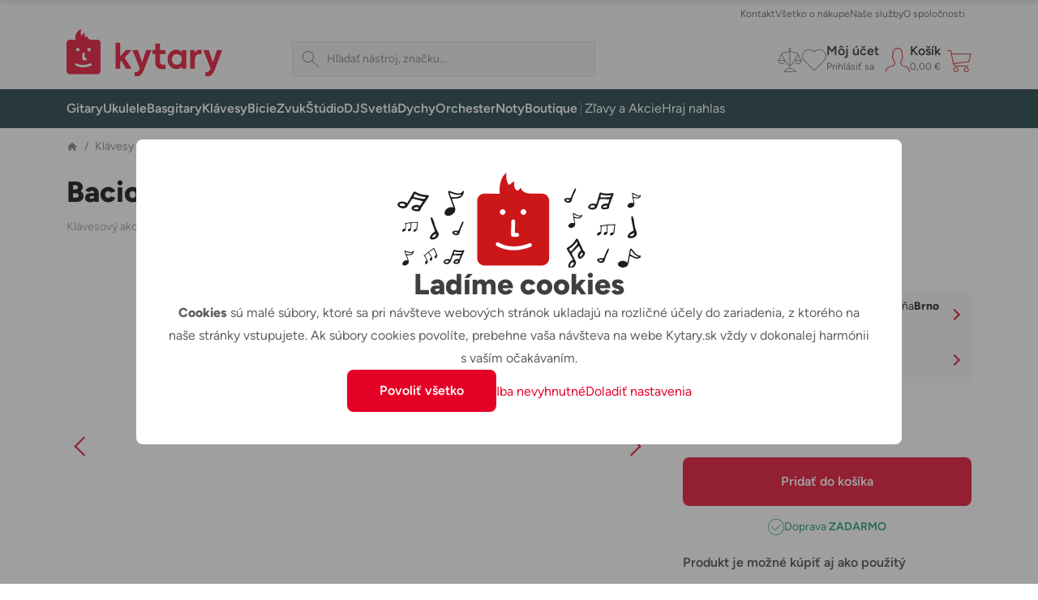

--- FILE ---
content_type: text/html; charset=utf-8
request_url: https://kytary.sk/bacio-instruments-at3780/HN233339/
body_size: 51586
content:
<!DOCTYPE html>
<html lang="sk-SK">
<head>
    
<meta charset="utf-8" />
<meta http-equiv="x-ua-compatible" content="ie=edge">
<meta name="viewport" content="viewport-fit=cover, width=device-width, initial-scale=1, maximum-scale=1" />
<meta name="application-name" content="Kytary.sk">
    <meta name="description" lang="sk-SK" content="K&#250;pte si BACIO INSTRUMENTS AT3780 u najv&#228;čšieho predajcu hudobn&#253;ch n&#225;strojov. Expedujeme ihneď. Všetko je na sklade v e-shope a na predajniach. Z&#225;ruka 3 roky a najlepšie služby." />

<title>BACIO INSTRUMENTS AT3780 Kl&#225;vesov&#253; akorde&#243;n | Kytary.sk</title>
<link href="https://img.kytary.com" rel="preconnect" crossorigin><link href="https://connect.facebook.net" rel="preconnect" crossorigin><link href="https://fonts.googleapis.com" rel="preconnect" crossorigin><link href="https://www.googletagmanager.com" rel="preconnect" crossorigin><link href="https://www.google-analytics.com" rel="preconnect" crossorigin><link href="https://fonts.gstatic.com" rel="preconnect" crossorigin>
<script type="text/javascript">
var google_tag_params = {
'pagetype': 'product',
'ecomm_pagetype': 'product',
'pcat': ['Klávesy','Akordeóny','Akordeóny'],
'prodid': 'HN233339',
'ecomm_prodid': 'HN233339',
'pvalue': '1208.00',
'pname': 'AT3780',
'pbrand': 'Bacio Instruments'
}
</script>
<script>
window.dataLayer = window.dataLayer || [{
'visitorLoginState': '0',
'visitorType': 'GUEST',
'pageCategory': 'Klávesy | Akordeóny | Akordeóny',
'prodid': 'HN233339',
google_tag_params: window.google_tag_params
}];
</script>

<script>window.aacperm=[];(function(w,d,s,l,i){w[l]=w[l]||[];w[l].push({'gtm.start': new Date().getTime(),event:'gtm.js'});var f=d.getElementsByTagName(s)[0],j=d.createElement(s),dl=l!='dataLayer'?'&l='+l:'';j.async=true;j.src='//www.googletagmanager.com/gtm.js?id='+i+dl;f.parentNode.insertBefore(j,f);})(window,document,'script','dataLayer','GTM-5D445G');</script>
<style>.async-hide { opacity: 0 !important}</style><script>(function(a,s,y,n,c,h,i,d,e){s.className+=' '+y;h.start=1*new Date;h.end=i=function(){s.className=s.className.replace(RegExp(' ?'+y),'')};(a[n]=a[n]||[]).hide=h;setTimeout(function(){i();h.end=null},c);h.timeout=c;})(window,document.documentElement,'async-hide','dataLayer',4000,{'GTM-PXMV5HH':true});</script><script>(function(i,s,o,g,r,a,m){i['GoogleAnalyticsObject']=r;i[r]=i[r]||function(){(i[r].q=i[r].q||[]).push(arguments)},i[r].l=1*new Date();a=s.createElement(o),m=s.getElementsByTagName(o)[0];a.async=1;a.src=g;m.parentNode.insertBefore(a,m)})(window,document,'script','https://www.google-analytics.com/analytics.js','ga');ga('create', 'UA-1134639-4', 'auto');ga('require', 'GTM-PXMV5HH');</script>    <link rel="icon" type="image/svg+xml" href="/Images/favicons/favicon.svg">
    <link rel="apple-touch-icon" type="image/svg+xml" href="/Images/favicons/favicon.svg">
    <link rel="mask-icon" type="image/svg+xml" href="/Images/favicons/favicon-mask.svg" color="#d2232a">
<link href="/manifest.json" rel="manifest">
<meta name="apple-mobile-web-app-title" content="Kytary.sk">
<meta name="theme-color" content="#ffffff">
    <meta property="og:type" content="product" />
    <meta property="og:image" content="https://img.kytary.com/eshop_sk/velky_v2/na/637811454538000000/5a360585/64963605/bacio-instruments-at3780.avif" />
    <meta property="og:url" content="https://kytary.sk/bacio-instruments-at3780/HN233339/" />
    <meta property="og:title" content="Kytary.sk - BACIO INSTRUMENTS AT3780 Kl&#225;vesov&#253; akorde&#243;n" />
        <meta property="og:description" content="K&#250;pte si BACIO INSTRUMENTS AT3780 u najv&#228;čšieho predajcu hudobn&#253;ch n&#225;strojov. Expedujeme ihneď. Všetko je na sklade v e-shope a na predajniach. Z&#225;ruka 3 roky a najlepšie služby." />
    <meta property="fb:app_id" content="1518103655100863" />
<link rel="preconnect" href="https://fonts.googleapis.com">
<link rel="preconnect" href="https://fonts.gstatic.com" crossorigin>

<link href="/bundles/bootstrap-style?v=DDlKtmJ4N5vqOiEwYGnn0jOvUMxxgPVYqte_H8YfEiw1" rel="stylesheet"/>

<script src="/bundles/jquery?v=Fkq0WflTCCHmzxbAS-U2rT4CzkSxrS8NPMvH8jtlZl41"></script>

<script src="/bundles/bootstrap?v=gKC5pt2JB3XcYaQpPidVpyWoQ0UBSZXTCv7TqRnGBVk1"></script>

    <script src="https://accounts.google.com/gsi/client" async defer></script>
<script type="text/javascript">window.currentLocale = 'sk';</script>
<script async defer src="https://scripts.luigisbox.tech/LBX-397160.js"></script>
<script type="text/javascript">window.kytary_googleAnalytics.addJson({"code":{"v":"2.5"},"page":{"currencyCode":"EUR","locale":"sk-SK","title":"BACIO INSTRUMENTS AT3780 Klávesový akordeón","fullPath":"/bacio-instruments-at3780/HN233339/","type":"detail","kind":"product","trail":"Klávesy/Akordeóny/Akordeóny","environment":"new","detail":{"products":[{"id":"HN233339","name":"Bacio Instruments AT3780","brand":"Bacio Instruments","category":"/klavesy/akordeony/akordeony/","categoryId":"/klavesy/akordeony/akordeony/","fullPrice":1208.0,"pocketPrice":1208.0,"price":982.11,"tax":225.89,"available":"Na sklade","rating":"-","labels":"-","quantity":null}]}},"session":{"ip":"18.191.136.92","application":"1.40.0.5305"}});</script>
    
    <link href="/bundles/kytary-pdp-style?v=NkTdvzb8-TYP9Fr6gejL7TUiK5lo9zWO-1eOtEJX35Q1" rel="stylesheet"/>


            <link rel="canonical" href="https://kytary.sk/bacio-instruments-at3780/HN233339/">
    
    
    <script src="/bundles/bottom-compare?v=C8AkAw4jHa1z4YJu8lYUIrlx_a9_bb1Ho7tBLSzQtho1"></script>

    <script src="/bundles/validation?v=GyB8Zf7oC7FdOBgTuqSYjAUq8wTbDl4D-QQQ4TR1OsA1"></script>


    <script>window.kytary_resources = {"Ajax_Communication_Error": "Chyba komunikácie so serverom. Rozumieť jeho reči je niekedy fuška. Zopakujte, prosím, akciu neskôr.","Cart_PcsInCart": "{0} ks v košíku","MsgBox_OK": "OK","MsgBox_Message": "Správa","MsgBox_Yes": "Áno","MsgBox_No": "Nie","Carousel_Prev": "Predchádzajúci","Carousel_Next": "Nasledujúci","productSet_monthlyFrom": "Splátky od {0}",};
</script>
</head>
<body>
    
<!-- ShopRoku Debug: StatCode=SK, IsB2B=False, IsCzech=False, IsActive=False -->

    <div id="fb-root"></div><script>(function (d, s, id) {var js, fjs = d.getElementsByTagName(s)[0];if (d.getElementById(id)) return;js = d.createElement(s); js.id = id;js.src = '//connect.facebook.net/sk_SK/sdk.js#xfbml=false&version=v2.10&appId=1518103655100863';fjs.parentNode.insertBefore(js, fjs);}(document, 'script', 'facebook-jssdk'));</script>
        <script>window.kytary_googleAnalytics.addJson({'user':{"email":"-","username":null,"id":"-","ts":"visitor","g":"-","testSegment":"Luigisbox","testId":"Test4","testUnum":"0990","uNum":"0154"}});</script>
    <header class="sticky-top">
        
<div class="main-header">
    <div class="container">
        <div class="col-5 col-lg-3 order-1">
            <a href="/" class="logo-link"><img alt="Logo" src="https://img.kytary.com/eshop_sk/mar/0/638954173657600000/049b9b0f/65418848.svg" /></a>
        </div>
        <div class="col-12 col-lg-5 col-xl-4 order-last order-lg-3 m-search">
            <div class="search-input icn-search">
                <input type="search" data-bind="value: term" placeholder="Hľadať n&#225;stroj, značku..." onclick="window.kytary_googleAnalytics.addEvent('action.open.search');" />
            </div>
            <button onclick="window.kytary.utils.hamburger()"></button>
        </div>
        <div class="col-7 col-lg-4 col-xl-5 order-2 order-lg-last m-icons">
                <a href="/Product/Compare/" id="comp-icon" class=""><span class="msk msk-compare"></span><span class="cnt-badge">0</span></a>
                            <a href="#loginModal" data-bs-toggle="modal" id="fav-icon" data-k-log="f"><span class="msk msk-favoritesempty"></span></a>
                <a href="#loginModal" data-bs-toggle="modal" data-k-log="l"><span class="icn icn-avatar"></span><span class="desc">M&#244;j &#250;čet<br /><span class="g-txt-12 text-ellipsys">Prihl&#225;siť sa</span></span></a>
            <a href="/Cart/CartItems/" id="cart-icon" class=""><span class="icn icn-cartempty"></span><span class="desc">Koš&#237;k<br /><span class="g-txt-12 text-ellipsys" data-bind="text: priceOfGoodsText">0,00 €</span></span><span class="cnt-badge" data-bind="text:totalItemCount()">0</span></a>
        </div>
    </div>
    <div>
        <div>
            <div class="m-icons">
                <a href="/" class="logo-link"><img alt="Logo" src="https://img.kytary.com/eshop_sk/mar/0/638954173657600000/049b9b0f/65418848.svg" /></a>
                <button class="icn" onclick="window.kytary.utils.hamburger()"></button>
            </div>
            <div class="m-items">
                <div role="tablist">
                    <a href="#" id="cat-tab" data-bs-toggle="tab" data-bs-target="#categories" role="tab" aria-controls="categories" aria-selected="true" class="g-txt-12 d-max-md active">Kateg&#243;rie</a>
                    <a href="/StaticPage/Content/Contact" id="cont-tab" data-bs-target="#contacts" role="tab" aria-controls="contacts" aria-selected="false" class="g-txt-12">Kontakt</a>
                    <a href="/StaticPage/Content/AllAboutShopping" id="shop-tab" data-bs-target="#shopping" role="tab" aria-controls="shopping" aria-selected="false" class="g-txt-12">Všetko o n&#225;kupe</a>
                        <a href="/StaticPage/Content/OurServices" id="serv-tab" data-bs-target="#services" role="tab" aria-controls="services" aria-selected="false" class="g-txt-12">Naše služby</a>
                    <a href="/StaticPage/Content/AboutCompany" id="abt-tab" data-bs-target="#about" role="tab" aria-controls="about" aria-selected="false" class="g-txt-12">O spoločnosti</a>
                    
                </div>
            </div>
            <div id="categories" class="main-nav active" role="tabpanel" aria-labelledby="cat-tab">
                <div class="nav-wrap container">
    <nav role="navigation">
        <ul>
            
<li class="n-lnk ">
    <a href="/gitary/" class="chld"><span class="imgwrap" style="background-image: url('https://img.kytary.com/eshop_sk/oddeleni_v2/na/638338382371370000/65c1c704/65160089.avif')"></span><span class="lbl  ">Gitary</span></a>
    <div>
        <div class="container">
            <a href="#" class="back">Gitary</a>
            
<div class="r6" data-lazy="https://img.kytary.com/eshop_sk/single_supertree/na/EA663EDC3CA75E15B31187355CB2EB7A0D1F76C7/81a7d6ab/61935393.png">
    <a href="/gitary/" class="only-touch-f-md only-touch-if-lg"><span class="imgwrap" style="background-image: url(&#39;https://img.kytary.com/eshop_sk/oddeleni_v2/na/638338382371370000/65c1c704/65160089.avif&#39;)"></span><span class="lbl">Všetky produkty</span></a>
        <a href="/zlavy-a-akcie/zostavy/zostavy-pre-gitaristov/"><span class="imgwrap" style="background-position-x: 0px;"></span><span class="lbl">Zostavy pre gitaristov</span></a>
        <a href="/gitary/elektricke-gitary/"><span class="imgwrap" style="background-position-x: -40px;"></span><span class="lbl">Elektrick&#233; gitary</span></a>
        <a href="/gitary/akusticke-gitary/"><span class="imgwrap" style="background-position-x: -80px;"></span><span class="lbl">Akustick&#233; gitary</span></a>
        <a href="/gitary/elektroakusticke-gitary/"><span class="imgwrap" style="background-position-x: -120px;"></span><span class="lbl">Elektroakustick&#233; gitary</span></a>
        <a href="/gitary/klasicke-gitary/"><span class="imgwrap" style="background-position-x: -160px;"></span><span class="lbl">Klasick&#233; gitary</span></a>
        <a href="/gitary/ostatne-strunove-nastroje/"><span class="imgwrap" style="background-position-x: -200px;"></span><span class="lbl">Ostatn&#233; strunov&#233; n&#225;stroje</span></a>
        <a href="/gitary/gitarove-efekty-a-multiefekty/"><span class="imgwrap" style="background-position-x: -240px;"></span><span class="lbl">Gitarov&#233; efekty a multiefekty</span></a>
        <a href="/gitary/gitarove-komba/"><span class="imgwrap" style="background-position-x: -280px;"></span><span class="lbl">Gitarov&#233; komb&#225;</span></a>
        <a href="/gitary/gitarove-zosilnovace/"><span class="imgwrap" style="background-position-x: -320px;"></span><span class="lbl">Gitarov&#233; zosilňovače</span></a>
        <a href="/gitary/gitarove-reproboxy/"><span class="imgwrap" style="background-position-x: -360px;"></span><span class="lbl">Gitarov&#233; reproboxy</span></a>
        <a href="/gitary/bezdrotove-systemy/"><span class="imgwrap" style="background-position-x: -400px;"></span><span class="lbl">Bezdr&#244;tov&#233; syst&#233;my</span></a>
        <a href="/gitary/gitarove-prislusenstvo/"><span class="imgwrap" style="background-position-x: -440px;"></span><span class="lbl">Gitarov&#233; pr&#237;slušenstvo</span></a>
        <a href="/gitary/gitarove-prislusenstvo/brnkatka-a-prstienky/brnkatka/"><span class="imgwrap" style="background-position-x: -480px;"></span><span class="lbl">Brnk&#225;tka</span></a>
        <a href="/gitary/gitarove-prislusenstvo/struny/"><span class="imgwrap" style="background-position-x: -520px;"></span><span class="lbl">Struny</span></a>
        <a href="/gitary/lifestyle/"><span class="imgwrap" style="background-position-x: -600px;"></span><span class="lbl">Lifestyle</span></a>
        <a href="/gitary/rozbalene-gitary/"><span class="imgwrap" style="background-position-x: -640px;"></span><span class="lbl">Rozbalen&#233; - Gitary</span></a>
</div>
<div class="r6">
</div>

        </div>
    </div>
</li>
<li class="n-lnk ">
    <a href="/ukulele/" class="chld"><span class="imgwrap" style="background-image: url('https://img.kytary.com/eshop_sk/oddeleni_v2/na/638343701606370000/bed7c9e9/65163162.avif')"></span><span class="lbl  ">Ukulele</span></a>
    <div>
        <div class="container">
            <a href="#" class="back">Ukulele</a>
            
<div class="r5" data-lazy="https://img.kytary.com/eshop_sk/single_supertree/na/E2FEFBEF3A4D4CC4552EFE366D086E0BC02DB4FD/98e4351d/61963154.png">
    <a href="/ukulele/" class="only-touch-f-md only-touch-if-lg"><span class="imgwrap" style="background-image: url(&#39;https://img.kytary.com/eshop_sk/oddeleni_v2/na/638343701606370000/bed7c9e9/65163162.avif&#39;)"></span><span class="lbl">Všetky produkty</span></a>
        <a href="/zlavy-a-akcie/zostavy/sady-pre-ukulelistov/"><span class="imgwrap" style="background-position-x: 0px;"></span><span class="lbl">Sady pre ukulelistov</span></a>
        <a href="/ukulele/sopranove/"><span class="imgwrap" style="background-position-x: -40px;"></span><span class="lbl">Sopr&#225;nov&#233;</span></a>
        <a href="/ukulele/koncertne/"><span class="imgwrap" style="background-position-x: -80px;"></span><span class="lbl">Koncertn&#233;</span></a>
        <a href="/ukulele/tenorove/"><span class="imgwrap" style="background-position-x: -120px;"></span><span class="lbl">Tenorov&#233;</span></a>
        <a href="/ukulele/barytonove/"><span class="imgwrap" style="background-position-x: -160px;"></span><span class="lbl">Baryt&#243;nov&#233;</span></a>
        <a href="/ukulele/gitarove/"><span class="imgwrap" style="background-position-x: -200px;"></span><span class="lbl">Gitarov&#233;</span></a>
        <a href="/ukulele/ostatne-ukulele/"><span class="imgwrap" style="background-position-x: -240px;"></span><span class="lbl">Ostatn&#233; ukulele</span></a>
        <a href="/ukulele/lavorucne/"><span class="imgwrap" style="background-position-x: -280px;"></span><span class="lbl">Ľavoručn&#233; </span></a>
        <a href="/ukulele/prislusenstvo-pre-ukulele/"><span class="imgwrap" style="background-position-x: -320px;"></span><span class="lbl">Pr&#237;slušenstvo pre ukulele</span></a>
        <a href="/ukulele/prislusenstvo-pre-ukulele/kufre-obaly/"><span class="imgwrap" style="background-position-x: -360px;"></span><span class="lbl">Kufre, obaly</span></a>
        <a href="/ukulele/prislusenstvo-pre-ukulele/popruhy/"><span class="imgwrap" style="background-position-x: -400px;"></span><span class="lbl">Popruhy</span></a>
        <a href="/ukulele/prislusenstvo-pre-ukulele/struny/"><span class="imgwrap" style="background-position-x: -440px;"></span><span class="lbl">Struny</span></a>
        <a href="/gitary/lifestyle/"><span class="imgwrap" style="background-position-x: -520px;"></span><span class="lbl">Lifestyle</span></a>
        <a href="/ukulele/rozbalene-ukulele/"><span class="imgwrap" style="background-position-x: -560px;"></span><span class="lbl">Rozbalen&#233; - Ukulele</span></a>
</div>
<div class="r5">
</div>

        </div>
    </div>
</li>
<li class="n-lnk ">
    <a href="/basgitary/" class="chld"><span class="imgwrap" style="background-image: url('https://img.kytary.com/eshop_sk/oddeleni_v2/na/638338382589430000/565ef0a0/65160091.avif')"></span><span class="lbl  ">Basgitary</span></a>
    <div>
        <div class="container">
            <a href="#" class="back">Basgitary</a>
            
<div class="r5" data-lazy="https://img.kytary.com/eshop_sk/single_supertree/na/4570B03DB7C2770F1A787D2F3D35A23F3D15A85D/6d1ac46e/61935398.png">
    <a href="/basgitary/" class="only-touch-f-md only-touch-if-lg"><span class="imgwrap" style="background-image: url(&#39;https://img.kytary.com/eshop_sk/oddeleni_v2/na/638338382589430000/565ef0a0/65160091.avif&#39;)"></span><span class="lbl">Všetky produkty</span></a>
        <a href="/zlavy-a-akcie/zostavy/zostavy-pre-basgitaristov/"><span class="imgwrap" style="background-position-x: 0px;"></span><span class="lbl">Zostavy pre basgitaristov</span></a>
        <a href="/basgitary/elektricke-basgitary/"><span class="imgwrap" style="background-position-x: -40px;"></span><span class="lbl">Elektrick&#233; basgitary</span></a>
        <a href="/basgitary/akusticke-basgitary/"><span class="imgwrap" style="background-position-x: -80px;"></span><span class="lbl">Akustick&#233; basgitary</span></a>
        <a href="/basgitary/basgitarove-komba/"><span class="imgwrap" style="background-position-x: -120px;"></span><span class="lbl">Basgitarov&#233; komb&#225;</span></a>
        <a href="/basgitary/basgitarove-reproboxy/"><span class="imgwrap" style="background-position-x: -160px;"></span><span class="lbl">Basgitarov&#233; reproboxy</span></a>
        <a href="/basgitary/basgitarove-zosilnovace/"><span class="imgwrap" style="background-position-x: -200px;"></span><span class="lbl">Basgitarov&#233; zosilňovače</span></a>
        <a href="/basgitary/basgitarove-efekty/"><span class="imgwrap" style="background-position-x: -240px;"></span><span class="lbl">Basgitarov&#233; efekty</span></a>
        <a href="/zvuk/kable-spojky-redukcie/"><span class="imgwrap" style="background-position-x: -280px;"></span><span class="lbl">K&#225;ble, spojky, redukcie</span></a>
        <a href="/basgitary/prislusenstvo-k-basgitaram/"><span class="imgwrap" style="background-position-x: -320px;"></span><span class="lbl">Pr&#237;slušenstvo k basgitar&#225;m</span></a>
        <a href="/basgitary/prislusenstvo-k-basgitaram/struny-na-basgitary/"><span class="imgwrap" style="background-position-x: -360px;"></span><span class="lbl">Struny na basgitary</span></a>
        <a href="/gitary/gitarove-prislusenstvo/gitarove-pasy-popruhy-a-zamky/"><span class="imgwrap" style="background-position-x: -400px;"></span><span class="lbl">Gitarov&#233; p&#225;sy, popruhy a z&#225;mky</span></a>
        <a href="/basgitary/prislusenstvo-k-basgitaram/kufre-obaly/"><span class="imgwrap" style="background-position-x: -440px;"></span><span class="lbl">Kufre, obaly</span></a>
        <a href="/gitary/lifestyle/"><span class="imgwrap" style="background-position-x: -520px;"></span><span class="lbl">Lifestyle</span></a>
        <a href="/basgitary/rozbalene-basgitary/"><span class="imgwrap" style="background-position-x: -560px;"></span><span class="lbl">Rozbalen&#233; - Basgitary</span></a>
</div>
<div class="r5">
</div>

        </div>
    </div>
</li>
<li class="n-lnk ">
    <a href="/klavesy/" class="chld"><span class="imgwrap" style="background-image: url('https://img.kytary.com/eshop_sk/oddeleni_v2/na/638338382659500000/9c800a87/65160092.avif')"></span><span class="lbl  ">Kl&#225;vesy</span></a>
    <div>
        <div class="container">
            <a href="#" class="back">Kl&#225;vesy</a>
            
<div class="r5" data-lazy="https://img.kytary.com/eshop_sk/single_supertree/na/DF3C9082F3B9E4E727B5E71FF4063F15FA8EEF82/0c26a430/61935415.png">
    <a href="/klavesy/" class="only-touch-f-md only-touch-if-lg"><span class="imgwrap" style="background-image: url(&#39;https://img.kytary.com/eshop_sk/oddeleni_v2/na/638338382659500000/9c800a87/65160092.avif&#39;)"></span><span class="lbl">Všetky produkty</span></a>
        <a href="/zlavy-a-akcie/zostavy/zostavy-pre-klavesistov/"><span class="imgwrap" style="background-position-x: 0px;"></span><span class="lbl">Zostavy pre kl&#225;vesistov</span></a>
        <a href="/klavesy/digitalne-piana/"><span class="imgwrap" style="background-position-x: -40px;"></span><span class="lbl">Digit&#225;lne pi&#225;na</span></a>
        <a href="/klavesy/prenosne-stage-piana/"><span class="imgwrap" style="background-position-x: -80px;"></span><span class="lbl">Prenosn&#233; stage pi&#225;na</span></a>
        <a href="/klavesy/keyboardy/"><span class="imgwrap" style="background-position-x: -120px;"></span><span class="lbl">Keyboardy</span></a>
        <a href="/klavesy/syntezatory/"><span class="imgwrap" style="background-position-x: -160px;"></span><span class="lbl">Syntez&#225;tory</span></a>
        <a href="/klavesy/midi/"><span class="imgwrap" style="background-position-x: -200px;"></span><span class="lbl">MIDI</span></a>
        <a href="/klavesy/workstations/"><span class="imgwrap" style="background-position-x: -240px;"></span><span class="lbl">Workstations</span></a>
        <a href="/klavesy/zvukove-moduly-a-samplery/"><span class="imgwrap" style="background-position-x: -280px;"></span><span class="lbl">Zvukov&#233; moduly a samplery</span></a>
        <a href="/klavesy/ostatne-klavesove-nastroje/"><span class="imgwrap" style="background-position-x: -320px;"></span><span class="lbl">Ostatn&#233; kl&#225;vesov&#233; n&#225;stroje</span></a>
        <a href="/klavesy/komba-a-ozvucenia/"><span class="imgwrap" style="background-position-x: -360px;"></span><span class="lbl">Komb&#225; a ozvučenia</span></a>
        <a href="/klavesy/akordeony/"><span class="imgwrap" style="background-position-x: -400px;"></span><span class="lbl">Akorde&#243;ny</span></a>
        <a href="/zvuk/kable-spojky-redukcie/"><span class="imgwrap" style="background-position-x: -440px;"></span><span class="lbl">K&#225;ble, spojky, redukcie</span></a>
        <a href="/klavesy/prislusenstvo-ku-klavesom/"><span class="imgwrap" style="background-position-x: -480px;"></span><span class="lbl">Pr&#237;slušenstvo ku kl&#225;vesom</span></a>
        <a href="/zvuk/prislusenstvo-pre-zvukovu-techniku/prepravne-obaly-a-racky/razzor-cases/"><span class="imgwrap" style="background-position-x: -560px;"></span><span class="lbl">Razzor Cases</span></a>
        <a href="/klavesy/rozbalene-klavesy/"><span class="imgwrap" style="background-position-x: -600px;"></span><span class="lbl">Rozbalen&#233; - Kl&#225;vesy</span></a>
</div>
<div class="r5">
</div>

        </div>
    </div>
</li>
<li class="n-lnk ">
    <a href="/bicie/" class="chld"><span class="imgwrap" style="background-image: url('https://img.kytary.com/eshop_sk/oddeleni_v2/na/638338382714330000/705052d9/65160093.avif')"></span><span class="lbl  ">Bicie</span></a>
    <div>
        <div class="container">
            <a href="#" class="back">Bicie</a>
            
<div class="r5" data-lazy="https://img.kytary.com/eshop_sk/single_supertree/na/23A0C70521CEFA05025369878E2E7A144B1CA9C5/f2bd28a8/61935406.png">
    <a href="/bicie/" class="only-touch-f-md only-touch-if-lg"><span class="imgwrap" style="background-image: url(&#39;https://img.kytary.com/eshop_sk/oddeleni_v2/na/638338382714330000/705052d9/65160093.avif&#39;)"></span><span class="lbl">Všetky produkty</span></a>
        <a href="/zlavy-a-akcie/zostavy/zostavy-pre-bubenikov/"><span class="imgwrap" style="background-position-x: 0px;"></span><span class="lbl">Zostavy pre buben&#237;kov</span></a>
        <a href="/bicie/akusticke-bicie/"><span class="imgwrap" style="background-position-x: -40px;"></span><span class="lbl">Akustick&#233; bicie</span></a>
        <a href="/bicie/elektronicke-bicie/"><span class="imgwrap" style="background-position-x: -80px;"></span><span class="lbl">Elektronick&#233; bicie</span></a>
        <a href="/bicie/perkusie/"><span class="imgwrap" style="background-position-x: -120px;"></span><span class="lbl">Perkusie</span></a>
        <a href="/bicie/meditacne-nastroje/"><span class="imgwrap" style="background-position-x: -160px;"></span><span class="lbl">Meditačn&#233; n&#225;stroje</span></a>
        <a href="/bicie/palicky/"><span class="imgwrap" style="background-position-x: -200px;"></span><span class="lbl">Paličky</span></a>
        <a href="/bicie/cinely/"><span class="imgwrap" style="background-position-x: -240px;"></span><span class="lbl">Činely</span></a>
        <a href="/bicie/blany/"><span class="imgwrap" style="background-position-x: -280px;"></span><span class="lbl">Blany</span></a>
        <a href="/bicie/hardver/"><span class="imgwrap" style="background-position-x: -320px;"></span><span class="lbl">Hardv&#233;r</span></a>
        <a href="/bicie/prislusenstvo-k-bicim/"><span class="imgwrap" style="background-position-x: -360px;"></span><span class="lbl">Pr&#237;slušenstvo k bic&#237;m</span></a>
        <a href="/bicie/prislusenstvo-k-bicim/na-cvicenie/treningove-pady/"><span class="imgwrap" style="background-position-x: -400px;"></span><span class="lbl">Tr&#233;ningov&#233; pady</span></a>
        <a href="/bicie/prislusenstvo-k-bicim/obaly-kufre/makke-obaly/"><span class="imgwrap" style="background-position-x: -440px;"></span><span class="lbl">M&#228;kk&#233; obaly</span></a>
        <a href="/gitary/lifestyle/"><span class="imgwrap" style="background-position-x: -520px;"></span><span class="lbl">Lifestyle</span></a>
        <a href="/bicie/rozbalene-bicie/"><span class="imgwrap" style="background-position-x: -560px;"></span><span class="lbl">Rozbalen&#233; - Bicie</span></a>
</div>
<div class="r5">
</div>

        </div>
    </div>
</li>
<li class="n-lnk ">
    <a href="/zvuk/" class="chld"><span class="imgwrap" style="background-image: url('https://img.kytary.com/eshop_sk/oddeleni_v2/na/638338382771270000/a54f519b/65160094.avif')"></span><span class="lbl  ">Zvuk</span></a>
    <div>
        <div class="container">
            <a href="#" class="back">Zvuk</a>
            
<div class="r5" data-lazy="https://img.kytary.com/eshop_sk/single_supertree/na/A5FD9044105BE287CE06654F2A33EEA53D1C595A/ab039ba6/61935561.png">
    <a href="/zvuk/" class="only-touch-f-md only-touch-if-lg"><span class="imgwrap" style="background-image: url(&#39;https://img.kytary.com/eshop_sk/oddeleni_v2/na/638338382771270000/a54f519b/65160094.avif&#39;)"></span><span class="lbl">Všetky produkty</span></a>
        <a href="/zlavy-a-akcie/zostavy/zostavy-so-zvukovou-technikou/"><span class="imgwrap" style="background-position-x: 0px;"></span><span class="lbl">Zostavy so zvukovou technikou</span></a>
        <a href="/zvuk/mikrofony/"><span class="imgwrap" style="background-position-x: -40px;"></span><span class="lbl">Mikrof&#243;ny</span></a>
        <a href="/zvuk/reproboxy-a-zosilnovace/"><span class="imgwrap" style="background-position-x: -80px;"></span><span class="lbl">Reproboxy a zosilňovače</span></a>
        <a href="/zvuk/ozvucovacie-systemy/"><span class="imgwrap" style="background-position-x: -120px;"></span><span class="lbl">Ozvučovacie syst&#233;my</span></a>
        <a href="/zvuk/mixazne-pulty/"><span class="imgwrap" style="background-position-x: -160px;"></span><span class="lbl">Mix&#225;žne pulty</span></a>
        <a href="/zvuk/bezdrotove-systemy/"><span class="imgwrap" style="background-position-x: -200px;"></span><span class="lbl">Bezdr&#244;tov&#233; syst&#233;my</span></a>
        <a href="/zvuk/sluchadla/"><span class="imgwrap" style="background-position-x: -240px;"></span><span class="lbl">Sl&#250;chadl&#225;</span></a>
        <a href="/zvuk/osobne-audio/"><span class="imgwrap" style="background-position-x: -280px;"></span><span class="lbl">Osobn&#233; audio</span></a>
        <a href="/studio/rekordery/"><span class="imgwrap" style="background-position-x: -320px;"></span><span class="lbl">Rekord&#233;ry</span></a>
        <a href="/zvuk/efekty-procesory-a-prehravace/"><span class="imgwrap" style="background-position-x: -360px;"></span><span class="lbl">Efekty, procesory a prehr&#225;vače</span></a>
        <a href="/zvuk/kable-spojky-redukcie/"><span class="imgwrap" style="background-position-x: -400px;"></span><span class="lbl">K&#225;ble, spojky, redukcie</span></a>
        <a href="/zvuk/prislusenstvo-pre-zvukovu-techniku/"><span class="imgwrap" style="background-position-x: -440px;"></span><span class="lbl">Pr&#237;slušenstvo pre zvukov&#250; techniku</span></a>
        <a href="/zvuk/prislusenstvo-pre-zvukovu-techniku/stojany/"><span class="imgwrap" style="background-position-x: -480px;"></span><span class="lbl">Stojany</span></a>
        <a href="/zvuk/prislusenstvo-pre-zvukovu-techniku/prepravne-obaly-a-racky/razzor-cases/"><span class="imgwrap" style="background-position-x: -560px;"></span><span class="lbl">Razzor Cases</span></a>
        <a href="/zvuk/rozbalene-zvuk/"><span class="imgwrap" style="background-position-x: -600px;"></span><span class="lbl">Rozbalen&#233; - Zvuk</span></a>
</div>
<div class="r5">
</div>

        </div>
    </div>
</li>
<li class="n-lnk ">
    <a href="/studio/" class="chld"><span class="imgwrap" style="background-image: url('https://img.kytary.com/eshop_sk/oddeleni_v2/na/638338382881870000/ca8249b3/65160095.avif')"></span><span class="lbl  ">Št&#250;dio</span></a>
    <div>
        <div class="container">
            <a href="#" class="back">Št&#250;dio</a>
            
<div class="r7" data-lazy="https://img.kytary.com/eshop_sk/single_supertree/na/87703F89047630EC85719740F644A64FCAD2F295/2829318f/62038501.png">
    <a href="/studio/" class="only-touch-f-md only-touch-if-lg"><span class="imgwrap" style="background-image: url(&#39;https://img.kytary.com/eshop_sk/oddeleni_v2/na/638338382881870000/ca8249b3/65160095.avif&#39;)"></span><span class="lbl">Všetky produkty</span></a>
        <a href="/zlavy-a-akcie/zostavy/zostavy-so-studiovou-technikou/"><span class="imgwrap" style="background-position-x: 0px;"></span><span class="lbl">Zostavy so št&#250;diovou technikou</span></a>
        <a href="/studio/zvukove-a-dsp-karty/"><span class="imgwrap" style="background-position-x: -40px;"></span><span class="lbl">Zvukov&#233; a DSP karty</span></a>
        <a href="/studio/studiove-monitory/"><span class="imgwrap" style="background-position-x: -80px;"></span><span class="lbl">Št&#250;diov&#233; monitory</span></a>
        <a href="/studio/studiove-mikrofony/"><span class="imgwrap" style="background-position-x: -120px;"></span><span class="lbl">Št&#250;diov&#233; mikrof&#243;ny</span></a>
        <a href="/studio/akusticky-obklad/"><span class="imgwrap" style="background-position-x: -160px;"></span><span class="lbl">Akustick&#253; obklad</span></a>
        <a href="/studio/studiovy-nabytok/"><span class="imgwrap" style="background-position-x: -200px;"></span><span class="lbl">Št&#250;diov&#253; n&#225;bytok</span></a>
        <a href="/studio/kompletne-studiove-sety/"><span class="imgwrap" style="background-position-x: -240px;"></span><span class="lbl">Kompletn&#233; št&#250;diov&#233; sety</span></a>
        <a href="/studio/rekordery/"><span class="imgwrap" style="background-position-x: -280px;"></span><span class="lbl">Rekord&#233;ry</span></a>
        <a href="/zvuk/sluchadla/"><span class="imgwrap" style="background-position-x: -320px;"></span><span class="lbl">Sl&#250;chadl&#225;</span></a>
        <a href="/dj/grooveboxy/"><span class="imgwrap" style="background-position-x: -360px;"></span><span class="lbl">Grooveboxy</span></a>
        <a href="/studio/midi-klavesy-a-vybavenie/"><span class="imgwrap" style="background-position-x: -400px;"></span><span class="lbl">MIDI kl&#225;vesy a vybavenie</span></a>
        <a href="/studio/hudobny-softver/"><span class="imgwrap" style="background-position-x: -440px;"></span><span class="lbl">Hudobn&#253; softv&#233;r</span></a>
        <a href="/studio/youtubering-podcasting/"><span class="imgwrap" style="background-position-x: -480px;"></span><span class="lbl">Youtubering, Podcasting</span></a>
        <a href="/studio/ios-a-android/"><span class="imgwrap" style="background-position-x: -520px;"></span><span class="lbl">iOS a Android</span></a>
        <a href="/studio/efekty-procesory-a-prehravace/"><span class="imgwrap" style="background-position-x: -560px;"></span><span class="lbl">Efekty, procesory a prehr&#225;vače</span></a>
        <a href="/studio/studiovy-hardver/"><span class="imgwrap" style="background-position-x: -600px;"></span><span class="lbl">Št&#250;diov&#253; hardv&#233;r</span></a>
        <a href="/studio/video-studio/"><span class="imgwrap" style="background-position-x: -640px;"></span><span class="lbl">Video Studio</span></a>
        <a href="/studio/prislusenstvo-pre-studio/"><span class="imgwrap" style="background-position-x: -680px;"></span><span class="lbl">Pr&#237;slušenstvo pre št&#250;dio</span></a>
        <a href="/studio/prislusenstvo-pre-studio/studiove-stojany-a-drziaky/"><span class="imgwrap" style="background-position-x: -720px;"></span><span class="lbl">Št&#250;diov&#233; stojany a držiaky </span></a>
        <a href="/studio/prislusenstvo-pre-studio/obaly-kufry-kryty/"><span class="imgwrap" style="background-position-x: -760px;"></span><span class="lbl">Obaly, kufry, kryty</span></a>
        <a href="/studio/rozbalene-studio/"><span class="imgwrap" style="background-position-x: -840px;"></span><span class="lbl">Rozbalen&#233; - Št&#250;dio</span></a>
</div>
<div class="r7">
</div>

        </div>
    </div>
</li>
<li class="n-lnk ">
    <a href="/dj/" class="chld"><span class="imgwrap" style="background-image: url('https://img.kytary.com/eshop_sk/oddeleni_v2/na/638338382953200000/4bfa0e2a/65160096.avif')"></span><span class="lbl  ">DJ</span></a>
    <div>
        <div class="container">
            <a href="#" class="back">DJ</a>
            
<div class="r7" data-lazy="https://img.kytary.com/eshop_sk/single_supertree/na/244E9DB2353190F8B0A2202E8EBDB9CBD14F508F/6da18747/61935628.png">
    <a href="/dj/" class="only-touch-f-md only-touch-if-lg"><span class="imgwrap" style="background-image: url(&#39;https://img.kytary.com/eshop_sk/oddeleni_v2/na/638338382953200000/4bfa0e2a/65160096.avif&#39;)"></span><span class="lbl">Všetky produkty</span></a>
        <a href="/zlavy-a-akcie/zostavy/zostavy-pre-djs/"><span class="imgwrap" style="background-position-x: 0px;"></span><span class="lbl">Zostavy pre DJs</span></a>
        <a href="/dj/kontrolery/"><span class="imgwrap" style="background-position-x: -40px;"></span><span class="lbl">Kontrol&#233;ry</span></a>
        <a href="/dj/dj-mixazne-pulty/"><span class="imgwrap" style="background-position-x: -80px;"></span><span class="lbl">DJ mix&#225;žne pulty</span></a>
        <a href="/dj/gramofony/"><span class="imgwrap" style="background-position-x: -120px;"></span><span class="lbl">Gramof&#243;ny</span></a>
        <a href="/dj/grooveboxy/"><span class="imgwrap" style="background-position-x: -160px;"></span><span class="lbl">Grooveboxy</span></a>
        <a href="/dj/kompletne-dj-sety/"><span class="imgwrap" style="background-position-x: -200px;"></span><span class="lbl">Kompletn&#233; DJ Sety</span></a>
        <a href="/dj/dj-nabytok/"><span class="imgwrap" style="background-position-x: -240px;"></span><span class="lbl">DJ n&#225;bytok</span></a>
        <a href="/dj/hi-fi/"><span class="imgwrap" style="background-position-x: -280px;"></span><span class="lbl">Hi-Fi</span></a>
        <a href="/zvuk/sluchadla/"><span class="imgwrap" style="background-position-x: -320px;"></span><span class="lbl">Sl&#250;chadl&#225;</span></a>
        <a href="/dj/zvukove-karty/"><span class="imgwrap" style="background-position-x: -400px;"></span><span class="lbl">Zvukov&#233; karty</span></a>
        <a href="/dj/dj-softver/"><span class="imgwrap" style="background-position-x: -440px;"></span><span class="lbl">DJ Softv&#233;r</span></a>
        <a href="/dj/cd-mp3-prehravace/"><span class="imgwrap" style="background-position-x: -480px;"></span><span class="lbl">CD/MP3 prehr&#225;vače</span></a>
        <a href="/zvuk/kable-spojky-redukcie/"><span class="imgwrap" style="background-position-x: -520px;"></span><span class="lbl">K&#225;ble, spojky, redukcie</span></a>
        <a href="/dj/dj-prislusenstvo/"><span class="imgwrap" style="background-position-x: -560px;"></span><span class="lbl">DJ pr&#237;slušenstvo</span></a>
        <a href="/dj/dj-prislusenstvo/stojany/"><span class="imgwrap" style="background-position-x: -600px;"></span><span class="lbl">Stojany</span></a>
        <a href="/dj/dj-prislusenstvo/prenosky/"><span class="imgwrap" style="background-position-x: -640px;"></span><span class="lbl">Prenosky</span></a>
        <a href="/dj/dj-prislusenstvo/kufre-a-obaly/"><span class="imgwrap" style="background-position-x: -680px;"></span><span class="lbl">Kufre a obaly</span></a>
        <a href="/zvuk/prislusenstvo-pre-zvukovu-techniku/prepravne-obaly-a-racky/razzor-cases/"><span class="imgwrap" style="background-position-x: -760px;"></span><span class="lbl">Razzor Cases</span></a>
        <a href="/dj/rozbalene-dj/"><span class="imgwrap" style="background-position-x: -800px;"></span><span class="lbl">Rozbalen&#233; - DJ</span></a>
</div>
<div class="r7">
</div>

        </div>
    </div>
</li>
<li class="n-lnk ">
    <a href="/svetla/" class="chld"><span class="imgwrap" style="background-image: url('https://img.kytary.com/eshop_sk/oddeleni_v2/na/638338383042930000/077ac733/65160097.avif')"></span><span class="lbl  ">Svetl&#225;</span></a>
    <div>
        <div class="container">
            <a href="#" class="back">Svetl&#225;</a>
            
<div class="r6" data-lazy="https://img.kytary.com/eshop_sk/single_supertree/na/3A80EC8B5482E132DAE01E70055BFA7C5AFD86B6/2bae17f8/61935613.png">
    <a href="/svetla/" class="only-touch-f-md only-touch-if-lg"><span class="imgwrap" style="background-image: url(&#39;https://img.kytary.com/eshop_sk/oddeleni_v2/na/638338383042930000/077ac733/65160097.avif&#39;)"></span><span class="lbl">Všetky produkty</span></a>
        <a href="/zlavy-a-akcie/zostavy/zostavy-so-svetlami/"><span class="imgwrap" style="background-position-x: 0px;"></span><span class="lbl">Zostavy so svetlami</span></a>
        <a href="/svetla/svetelne-zostavy/"><span class="imgwrap" style="background-position-x: -40px;"></span><span class="lbl">Sveteln&#233; zostavy</span></a>
        <a href="/svetla/otocne-hlavy/"><span class="imgwrap" style="background-position-x: -80px;"></span><span class="lbl">Otočn&#233; hlavy</span></a>
        <a href="/svetla/reflektory/"><span class="imgwrap" style="background-position-x: -120px;"></span><span class="lbl">Reflektory</span></a>
        <a href="/svetla/vyrobniky/"><span class="imgwrap" style="background-position-x: -160px;"></span><span class="lbl">V&#253;robn&#237;ky</span></a>
        <a href="/svetla/lasery/"><span class="imgwrap" style="background-position-x: -200px;"></span><span class="lbl">Lasery</span></a>
        <a href="/svetla/led-efekty/"><span class="imgwrap" style="background-position-x: -240px;"></span><span class="lbl">LED efekty</span></a>
        <a href="/svetla/ovladace/"><span class="imgwrap" style="background-position-x: -280px;"></span><span class="lbl">Ovl&#225;dače</span></a>
        <a href="/svetla/uv-technika/"><span class="imgwrap" style="background-position-x: -320px;"></span><span class="lbl">UV technika</span></a>
        <a href="/svetla/stojany-na-svetla/"><span class="imgwrap" style="background-position-x: -360px;"></span><span class="lbl">Stojany na svetl&#225;</span></a>
        <a href="/svetla/konstrukcie-a-podia/"><span class="imgwrap" style="background-position-x: -400px;"></span><span class="lbl">Konštrukcie a p&#243;dia</span></a>
        <a href="/svetla/svetelne-zdroje/"><span class="imgwrap" style="background-position-x: -440px;"></span><span class="lbl">Sveteln&#233; zdroje</span></a>
        <a href="/svetla/dekoracne-efekty/"><span class="imgwrap" style="background-position-x: -480px;"></span><span class="lbl">Dekoračn&#233; efekty</span></a>
        <a href="/svetla/prislusenstvo-pre-svetla/"><span class="imgwrap" style="background-position-x: -560px;"></span><span class="lbl">Pr&#237;slušenstvo pre svetl&#225;</span></a>
        <a href="/svetla/prislusenstvo-pre-svetla/kable-dmx/"><span class="imgwrap" style="background-position-x: -600px;"></span><span class="lbl">K&#225;ble DMX</span></a>
        <a href="/svetla/prislusenstvo-pre-svetla/prepravne-obaly/"><span class="imgwrap" style="background-position-x: -640px;"></span><span class="lbl">Prepravn&#233; obaly</span></a>
        <a href="/zvuk/prislusenstvo-pre-zvukovu-techniku/prepravne-obaly-a-racky/razzor-cases/"><span class="imgwrap" style="background-position-x: -720px;"></span><span class="lbl">Razzor Cases</span></a>
        <a href="/svetla/rozbalene-svetla/"><span class="imgwrap" style="background-position-x: -760px;"></span><span class="lbl">Rozbalen&#233; - Svetl&#225;</span></a>
</div>
<div class="r6">
</div>

        </div>
    </div>
</li>
<li class="n-lnk ">
    <a href="/dychy/" class="chld"><span class="imgwrap" style="background-image: url('https://img.kytary.com/eshop_sk/oddeleni_v2/na/638338383122530000/5e3f9844/65160098.avif')"></span><span class="lbl  ">Dychy</span></a>
    <div>
        <div class="container">
            <a href="#" class="back">Dychy</a>
            
<div class="r7" data-lazy="https://img.kytary.com/eshop_sk/single_supertree/na/90E299A705F763EAD55FF1C0A88B5DCA17257B81/dc66f39a/66558571.png">
    <a href="/dychy/" class="only-touch-f-md only-touch-if-lg"><span class="imgwrap" style="background-image: url(&#39;https://img.kytary.com/eshop_sk/oddeleni_v2/na/638338383122530000/5e3f9844/65160098.avif&#39;)"></span><span class="lbl">Všetky produkty</span></a>
        <a href="/zlavy-a-akcie/zostavy/zostavy-s-dychovymi-nastrojmi/"><span class="imgwrap" style="background-position-x: 0px;"></span><span class="lbl">Zostavy s dychov&#253;mi n&#225;strojmi</span></a>
        <a href="/dychy/harmoniky/"><span class="imgwrap" style="background-position-x: -40px;"></span><span class="lbl">Harmoniky</span></a>
        <a href="/dychy/zobcove-flauty/"><span class="imgwrap" style="background-position-x: -80px;"></span><span class="lbl">Zobcov&#233; flauty</span></a>
        <a href="/dychy/priecne-flauty/"><span class="imgwrap" style="background-position-x: -120px;"></span><span class="lbl">Priečne flauty</span></a>
        <a href="/dychy/saxofony/"><span class="imgwrap" style="background-position-x: -160px;"></span><span class="lbl">Saxof&#243;ny</span></a>
        <a href="/dychy/trubky-kornety-a-kridlovky/"><span class="imgwrap" style="background-position-x: -200px;"></span><span class="lbl">Tr&#250;bky, kornety a kr&#237;dlovky</span></a>
        <a href="/dychy/klarinety/"><span class="imgwrap" style="background-position-x: -240px;"></span><span class="lbl">Klarinety</span></a>
        <a href="/dychy/trombony/"><span class="imgwrap" style="background-position-x: -280px;"></span><span class="lbl">Tromb&#243;ny</span></a>
        <a href="/dychy/tenory-barytony-a-eufonia/"><span class="imgwrap" style="background-position-x: -320px;"></span><span class="lbl">Tenory, baryt&#243;ny a euf&#243;ni&#225;</span></a>
        <a href="/dychy/hoboje-a-fagoty/"><span class="imgwrap" style="background-position-x: -360px;"></span><span class="lbl">Hoboje a fagoty</span></a>
        <a href="/dychy/syntezatory/"><span class="imgwrap" style="background-position-x: -400px;"></span><span class="lbl">Syntez&#225;tory</span></a>
        <a href="/dychy/ostatne-dychove-nastroje/"><span class="imgwrap" style="background-position-x: -440px;"></span><span class="lbl">Ostatn&#233; dychov&#233; n&#225;stroje</span></a>
        <a href="/dychy/tuby/"><span class="imgwrap" style="background-position-x: -480px;"></span><span class="lbl">Tuby</span></a>
        <a href="/dychy/lesne-rohy/"><span class="imgwrap" style="background-position-x: -520px;"></span><span class="lbl">Lesn&#233; rohy</span></a>
        <a href="/dychy/lovecke/"><span class="imgwrap" style="background-position-x: -560px;"></span><span class="lbl">Loveck&#233;</span></a>
        <a href="/dychy/prislusenstvo-k-dychovym-nastrojom/"><span class="imgwrap" style="background-position-x: -600px;"></span><span class="lbl">Pr&#237;slušenstvo k dychov&#253;m n&#225;strojom</span></a>
        <a href="/dychy/prislusenstvo-k-dychovym-nastrojom/udrzba-a-kosmetika/"><span class="imgwrap" style="background-position-x: -640px;"></span><span class="lbl">&#218;držba a kosmetika</span></a>
        <a href="/dychy/prislusenstvo-k-dychovym-nastrojom/platky-a-strojceky/"><span class="imgwrap" style="background-position-x: -680px;"></span><span class="lbl">Pl&#225;tky a strojčeky</span></a>
        <a href="/noty/notove-stojany/"><span class="imgwrap" style="background-position-x: -720px;"></span><span class="lbl">Notov&#233; stojany</span></a>
        <a href="/dychy/rozbalene-dychy/"><span class="imgwrap" style="background-position-x: -800px;"></span><span class="lbl">Rozbalen&#233; - Dychy</span></a>
</div>
<div class="r7">
</div>

        </div>
    </div>
</li>
<li class="n-lnk ">
    <a href="/orchester/" class="chld"><span class="imgwrap" style="background-image: url('https://img.kytary.com/eshop_sk/oddeleni_v2/na/638338383227300000/d3537aa3/65160099.avif')"></span><span class="lbl  ">Orchester</span></a>
    <div>
        <div class="container">
            <a href="#" class="back">Orchester</a>
            
<div class="r4" data-lazy="https://img.kytary.com/eshop_sk/single_supertree/na/748273EEC393A8196EAA00D40DA000A48CED4E45/192648ec/61935485.png">
    <a href="/orchester/" class="only-touch-f-md only-touch-if-lg"><span class="imgwrap" style="background-image: url(&#39;https://img.kytary.com/eshop_sk/oddeleni_v2/na/638338383227300000/d3537aa3/65160099.avif&#39;)"></span><span class="lbl">Všetky produkty</span></a>
        <a href="/zlavy-a-akcie/zostavy/zostavy-so-slacikovymi-nastrojmi/"><span class="imgwrap" style="background-position-x: 0px;"></span><span class="lbl">Zostavy so sl&#225;čikov&#253;mi n&#225;strojmi</span></a>
        <a href="/orchester/husle/"><span class="imgwrap" style="background-position-x: -40px;"></span><span class="lbl">Husle</span></a>
        <a href="/orchester/violy/"><span class="imgwrap" style="background-position-x: -80px;"></span><span class="lbl">Violy</span></a>
        <a href="/orchester/violoncela/"><span class="imgwrap" style="background-position-x: -120px;"></span><span class="lbl">Violončel&#225;</span></a>
        <a href="/orchester/kontrabasy/"><span class="imgwrap" style="background-position-x: -160px;"></span><span class="lbl">Kontrabasy</span></a>
        <a href="/orchester/ozvucenie-akustickych-nastrojov/"><span class="imgwrap" style="background-position-x: -200px;"></span><span class="lbl">Ozvučenie akustick&#253;ch n&#225;strojov</span></a>
        <a href="/orchester/prislusenstvo-k-slacikovym-nastrojom/"><span class="imgwrap" style="background-position-x: -240px;"></span><span class="lbl">Pr&#237;slušenstvo k sl&#225;čikov&#253;m n&#225;strojom</span></a>
        <a href="/orchester/prislusenstvo-k-slacikovym-nastrojom/obaly-na-slacikove-nastroje/"><span class="imgwrap" style="background-position-x: -280px;"></span><span class="lbl">Obaly na sl&#225;čikov&#233; n&#225;stroje</span></a>
        <a href="/orchester/prislusenstvo-k-slacikovym-nastrojom/slaciky/"><span class="imgwrap" style="background-position-x: -320px;"></span><span class="lbl">Sl&#225;čiky</span></a>
        <a href="/orchester/prislusenstvo-k-slacikovym-nastrojom/struny-na-slacikove-nastroje/"><span class="imgwrap" style="background-position-x: -360px;"></span><span class="lbl">Struny na sl&#225;čikov&#233; n&#225;stroje</span></a>
        <a href="/orchester/rozbalene-orchester/"><span class="imgwrap" style="background-position-x: -440px;"></span><span class="lbl">Rozbalen&#233; - Orchester</span></a>
</div>
<div class="r4">
</div>

        </div>
    </div>
</li>
<li class="n-lnk ">
    <a href="/noty/" class="chld"><span class="imgwrap" style="background-image: url('https://img.kytary.com/eshop_sk/oddeleni_v2/na/638339040401230000/e2e9df67/65160782.avif')"></span><span class="lbl  ">Noty</span></a>
    <div>
        <div class="container">
            <a href="#" class="back">Noty</a>
            
<div class="r5" data-lazy="https://img.kytary.com/eshop_sk/single_supertree/na/02D81BA6646B37B7CF73762F11FD99288D102242/adfb38bf/61935639.png">
    <a href="/noty/" class="only-touch-f-md only-touch-if-lg"><span class="imgwrap" style="background-image: url(&#39;https://img.kytary.com/eshop_sk/oddeleni_v2/na/638339040401230000/e2e9df67/65160782.avif&#39;)"></span><span class="lbl">Všetky produkty</span></a>
        <a href="/zlavy-a-akcie/zostavy/zostavy-s-notami/"><span class="imgwrap" style="background-position-x: 0px;"></span><span class="lbl">Zostavy s notami</span></a>
        <a href="/noty/notove-stojany/"><span class="imgwrap" style="background-position-x: -40px;"></span><span class="lbl">Notov&#233; stojany</span></a>
        <a href="/noty/spevniky/"><span class="imgwrap" style="background-position-x: -80px;"></span><span class="lbl">Spevn&#237;ky</span></a>
        <a href="/noty/skoly-hry/"><span class="imgwrap" style="background-position-x: -120px;"></span><span class="lbl">Školy hry</span></a>
        <a href="/noty/hudobna-nauka/"><span class="imgwrap" style="background-position-x: -160px;"></span><span class="lbl">Hudobn&#225; n&#225;uka</span></a>
        <a href="/noty/interpreti/"><span class="imgwrap" style="background-position-x: -200px;"></span><span class="lbl">Interpreti</span></a>
        <a href="/noty/odborna-literatura/"><span class="imgwrap" style="background-position-x: -240px;"></span><span class="lbl">Odborn&#225; literat&#250;ra</span></a>
        <a href="/noty/film-a-muzikaly/"><span class="imgwrap" style="background-position-x: -280px;"></span><span class="lbl">Film a muzik&#225;ly</span></a>
        <a href="/noty/koledy/"><span class="imgwrap" style="background-position-x: -320px;"></span><span class="lbl">Koledy</span></a>
        <a href="/noty/online-kurzy/"><span class="imgwrap" style="background-position-x: -360px;"></span><span class="lbl">Online kurzy</span></a>
        <a href="/studio/hudobny-softver/notacny-softver/"><span class="imgwrap" style="background-position-x: -400px;"></span><span class="lbl">Notačn&#253; softv&#233;r</span></a>
        <a href="/noty/taska-na-noty/"><span class="imgwrap" style="background-position-x: -440px;"></span><span class="lbl">Taška na noty</span></a>
        <a href="/noty/rozbalene-noty/"><span class="imgwrap" style="background-position-x: -480px;"></span><span class="lbl">Rozbalen&#233; - Noty</span></a>
</div>
<div class="r5">
</div>

        </div>
    </div>
</li>
<li class="n-lnk ">
    <a href="/boutique/" class="chld"><span class="imgwrap" style="background-image: url('https://img.kytary.com/eshop_sk/oddeleni_v2/na/638339053708730000/615d236a/65160829.avif')"></span><span class="lbl  ">Boutique</span></a>
    <div>
        <div class="container">
            <a href="#" class="back">Boutique</a>
            
<div class="r2" data-lazy="https://img.kytary.com/eshop_sk/single_supertree/na/7E28E69C863DD795054DD23D2DFD8646805C3F65/c4df75f0/66889160.png">
    <a href="/boutique/" class="only-touch-f-md only-touch-if-lg"><span class="imgwrap" style="background-image: url(&#39;https://img.kytary.com/eshop_sk/oddeleni_v2/na/638339053708730000/615d236a/65160829.avif&#39;)"></span><span class="lbl">Všetky produkty</span></a>
        <a href="/boutique/boutique-gitary/"><span class="imgwrap" style="background-position-x: 0px;"></span><span class="lbl">Boutique gitary</span></a>
        <a href="/boutique/boutique-basgitary/"><span class="imgwrap" style="background-position-x: -40px;"></span><span class="lbl">Boutique basgitary</span></a>
        <a href="/boutique/boutique-zosilnovace/"><span class="imgwrap" style="background-position-x: -80px;"></span><span class="lbl">Boutique zosilňovače</span></a>
        <a href="/boutique/boutique-efekty/"><span class="imgwrap" style="background-position-x: -120px;"></span><span class="lbl">Boutique efekty</span></a>
        <a href="/boutique/boutique-prislusenstvo/"><span class="imgwrap" style="background-position-x: -160px;"></span><span class="lbl">Boutique pr&#237;slušenstvo</span></a>
        <a href="/boutique/custom-shop/"><span class="imgwrap" style="background-position-x: -200px;"></span><span class="lbl">Custom Shop</span></a>
</div>
<div class="r2">
</div>

        </div>
    </div>
</li>            <li class="sep"></li>


<li class="n-lnk ">
    <a href="/zlavy-a-akcie/" class="chld"><span class="imgwrap" style="background-image: url('https://img.kytary.com/eshop_sk/oddeleni_v2/na/638683176672033333/458187a5/65307085.avif')"></span><span class="lbl promo ">Zľavy a Akcie</span></a>
    <div>
        <div class="container">
            <a href="#" class="back">Zľavy a Akcie</a>
            
<div class="r3" data-lazy="https://img.kytary.com/eshop_sk/single_supertree/na/3EE2147EDB26946ABA94A6AE349B43163874F221/fca0900e/63361182.png">
    <a href="/zlavy-a-akcie/" class="only-touch-f-md only-touch-if-lg"><span class="imgwrap" style="background-image: url(&#39;https://img.kytary.com/eshop_sk/oddeleni_v2/na/638683176672033333/458187a5/65307085.avif&#39;)"></span><span class="lbl">Všetky produkty</span></a>
        <a href="/zlavy-a-akcie/novinky/"><span class="imgwrap" style="background-position-x: 0px;"></span><span class="lbl">Novinky</span></a>
        <a href="/zlavy-a-akcie/kratkodobe-zlavy/"><span class="imgwrap" style="background-position-x: -40px;"></span><span class="lbl">Kr&#225;tkodob&#233; zľavy</span></a>
        <a href="/zlavy-a-akcie/zostavy/"><span class="imgwrap" style="background-position-x: -80px;"></span><span class="lbl">Zostavy</span></a>
        <a href="/zlavy-a-akcie/dopredaj/"><span class="imgwrap" style="background-position-x: -120px;"></span><span class="lbl">Dopredaj</span></a>
        <a href="/zlavy-a-akcie/pouzity-tovar/"><span class="imgwrap" style="background-position-x: -160px;"></span><span class="lbl">Použit&#253; tovar</span></a>
        <a href="/zlavy-a-akcie/limitovane-edicie/"><span class="imgwrap" style="background-position-x: -200px;"></span><span class="lbl">Limitovan&#233; ed&#237;cie</span></a>
        <a href="/zlavy-a-akcie/rozbaleny-tovar/"><span class="imgwrap" style="background-position-x: -240px;"></span><span class="lbl">Rozbalen&#253; tovar</span></a>
        <a href="/zlavy-a-akcie/darcekove-seky/"><span class="imgwrap" style="background-position-x: -280px;"></span><span class="lbl">Darčekov&#233; šeky</span></a>
</div>
<div class="r3">
</div>

        </div>
    </div>
</li>
<li class="n-lnk ">
    <a href="/hraj-nahlas/" class=""><span class="imgwrap" style="background-image: url('https://img.kytary.com/eshop_sk/oddeleni_v2/na/639038236602900000/f89c8bc6/65446213.avif')"></span><span class="lbl promo ">Hraj nahlas</span></a>
    <div>
        <div class="container">
            <a href="#" class="back">Hraj nahlas</a>
            
        </div>
    </div>
</li>        </ul>
    </nav>
    <span>
        <button class="btn-round btn-left"></button>
        <button class="btn-round btn-right"></button>
    </span>
</div>
            </div>
        </div>
    </div>
</div>

    </header>
    <main>
            <div class="container">
                
    <div class="pdp" itemscope itemtype="http://schema.org/Product">
                    <a class="arrow-back-link" href="/klavesy/akordeony/akordeony/"><span>Akorde&#243;ny</span></a>

        
<nav aria-label="breadcrumb">
        <ol class="breadcrumb">
            <li class="breadcrumb-item"><a href="/" class="icn icn-home"></a></li>
                <li class="breadcrumb-item"><a href="/klavesy/">Kl&#225;vesy</a></li>
                <li class="breadcrumb-item"><a href="/klavesy/akordeony/">Akorde&#243;ny</a></li>
                <li class="breadcrumb-item"><a href="/klavesy/akordeony/akordeony/">Akorde&#243;ny</a></li>
                            <li class="breadcrumb-item active">Bacio Instruments AT3780</li>
        </ol>
</nav>

    <script type="text/javascript">
            function mhAddEvent(isSticky) { window.kytary_googleAnalytics.addEventAction(isSticky ? 'action.stickybar.add' : 'action.add.products', 'add', {'products':[{'id':'HN233339','name':'Bacio Instruments AT3780','brand':'Bacio Instruments','category':'/klavesy/akordeony/akordeony/','categoryId':'/klavesy/akordeony/akordeony/','fullPrice':1208.0,'pocketPrice':1208.0,'price':982.11,'tax':225.89,'available':'Na sklade','rating':'-','labels':'-','quantity':1}]});}
            function mhInquiryEvent() {
                var o = {'products':[{'id':'HN233339','name':'Bacio Instruments AT3780','brand':'Bacio Instruments','category':'/klavesy/akordeony/akordeony/','categoryId':'/klavesy/akordeony/akordeony/','fullPrice':1208.0,'pocketPrice':1208.0,'price':982.11,'tax':225.89,'available':'Na sklade','rating':'-','labels':'-','quantity':1}],'question':''};
                o.question = $('#pd_Inquiry').val();
                window.kytary_googleAnalytics.addEventAction('action.question.products', 'question', o);
            }
            function mhRatingEvent() {
                var o = {'products':[{'id':'HN233339','name':'Bacio Instruments AT3780','brand':'Bacio Instruments','category':'/klavesy/akordeony/akordeony/','categoryId':'/klavesy/akordeony/akordeony/','fullPrice':1208.0,'pocketPrice':1208.0,'price':982.11,'tax':225.89,'available':'Na sklade','rating':'-','labels':'-','quantity':1}],'rating':'-'};
                o.rating = $('#Rank').val();
                window.kytary_googleAnalytics.addEventAction('action.rating.products', 'rating', o);
            }
            function mhAddRemoveFavEvent(add) { window.kytary_googleAnalytics.addEventAction(add ? 'action.stickybar.favorite' : 'action.stickybar.remove_fav', add ? 'add' : 'remove', {'products':[{'id':'HN233339','name':'Bacio Instruments AT3780','brand':'Bacio Instruments','category':'/klavesy/akordeony/akordeony/','categoryId':'/klavesy/akordeony/akordeony/','fullPrice':1208.0,'pocketPrice':1208.0,'price':982.11,'tax':225.89,'available':'Na sklade','rating':'-','labels':'-','quantity':null}]}); }
                window.kytary_googleAnalytics.delayPageEvent = true;
    </script>


<h1 class="pdp-h1"><a href="/Search?term=Bacio+Instruments#plp-items">Bacio Instruments</a> AT3780</h1>
<div class="head">
    
    <span class="g-txt-14">Kl&#225;vesov&#253; akorde&#243;n / HN233339</span>
</div>
<div class="row grid-lg">
    <div class="col-lg-8 order-0 gallery">
        
<div class="owl-carousel norm">
            <a href="#" data-idx="0">
                <img class="owl-lazy" src="" data-src="https://img.kytary.com/eshop_sk/stredni_pdp/na/637811454528630000/9501d555/64963604/bacio-instruments-at3780.avif" data-src-retina="https://img.kytary.com/eshop_sk/stredni_pdpx/na/637811454528630000/8afff786/64963604/bacio-instruments-at3780.avif" alt="Bacio Instruments AT3780 - Kl&#225;vesov&#253; akorde&#243;n" />
            </a>
            <a href="#" data-idx="1">
                <img class="owl-lazy" src="" data-src="https://img.kytary.com/eshop_sk/stredni_pdp/na/637811454557230000/620e70f5/64963606/bacio-instruments-at3780.avif" data-src-retina="https://img.kytary.com/eshop_sk/stredni_pdpx/na/637811454557230000/1d498aaa/64963606/bacio-instruments-at3780.avif" alt="Bacio Instruments AT3780 - Kl&#225;vesov&#253; akorde&#243;n" />
            </a>
            <a href="#" data-idx="2">
                <img class="owl-lazy" src="" data-src="https://img.kytary.com/eshop_sk/stredni_pdp/na/637811454590100000/4828bbce/64963608/bacio-instruments-at3780.avif" data-src-retina="https://img.kytary.com/eshop_sk/stredni_pdpx/na/637811454590100000/c508de4d/64963608/bacio-instruments-at3780.avif" alt="Bacio Instruments AT3780 - Kl&#225;vesov&#253; akorde&#243;n" />
            </a>
            <a href="#" data-idx="3">
                <img class="owl-lazy" src="" data-src="https://img.kytary.com/eshop_sk/stredni_pdp/na/637811454616630000/c029f345/64963610/bacio-instruments-at3780.avif" data-src-retina="https://img.kytary.com/eshop_sk/stredni_pdpx/na/637811454616630000/8562e0fc/64963610/bacio-instruments-at3780.avif" alt="Bacio Instruments AT3780 - Kl&#225;vesov&#253; akorde&#243;n" />
            </a>
            <a href="#" data-idx="4">
                <img class="owl-lazy" src="" data-src="https://img.kytary.com/eshop_sk/stredni_pdp/na/637811454639200000/ecb205ad/64963612/bacio-instruments-at3780.avif" data-src-retina="https://img.kytary.com/eshop_sk/stredni_pdpx/na/637811454639200000/5b8dce2a/64963612/bacio-instruments-at3780.avif" alt="Bacio Instruments AT3780 - Kl&#225;vesov&#253; akorde&#243;n" />
            </a>
            <a href="#" data-idx="5">
                <img class="owl-lazy" src="" data-src="https://img.kytary.com/eshop_sk/stredni_pdp/na/637811454672170000/dde5527d/64963614/bacio-instruments-at3780.avif" data-src-retina="https://img.kytary.com/eshop_sk/stredni_pdpx/na/637811454672170000/dbe54f8d/64963614/bacio-instruments-at3780.avif" alt="Bacio Instruments AT3780 - Kl&#225;vesov&#253; akorde&#243;n" />
            </a>
            <a href="#" data-idx="6">
                <img class="owl-lazy" src="" data-src="https://img.kytary.com/eshop_sk/stredni_pdp/na/637811454716770000/1302eebb/64963616/bacio-instruments-at3780.avif" data-src-retina="https://img.kytary.com/eshop_sk/stredni_pdpx/na/637811454716770000/89de7b76/64963616/bacio-instruments-at3780.avif" alt="Bacio Instruments AT3780 - Kl&#225;vesov&#253; akorde&#243;n" />
            </a>
            <a href="#" data-idx="7">
                <img class="owl-lazy" src="" data-src="https://img.kytary.com/eshop_sk/stredni_pdp/na/637811454747500000/952513ec/64963618/bacio-instruments-at3780.avif" data-src-retina="https://img.kytary.com/eshop_sk/stredni_pdpx/na/637811454747500000/146e5553/64963618/bacio-instruments-at3780.avif" alt="Bacio Instruments AT3780 - Kl&#225;vesov&#253; akorde&#243;n" />
            </a>
</div>
    <div class="pdp-crsl-ctrl norm"><div class="pdp-crsl-dots norm" style="width:800px"></div></div>
<script>$(function () {window.kytary.utils.carousel({target: '.owl-carousel.norm', items: 1, mouseDrag: true, touchDrag: true, dots: true, nav: true, responsive: false, fadeOut: false, margin: 0, video: false, itemCount: 8, loop: true, autoplay: 0, navButtons: false, navContainer: '.pdp-crsl-ctrl.norm', dotsContainer: '.pdp-crsl-dots.norm', purpose: 'AdvertSpace', advertSpace: false, onCarouselChange: function(e) { window.pdpscrl.scrollToElement($('.pdp-crsl-dots.norm').children()[e.page.index], null, true); }, thumbs: ['https://img.kytary.com/eshop_sk/stredni_pdp/na/637811454528630000/9501d555/64963604/bacio-instruments-at3780.avif','https://img.kytary.com/eshop_sk/stredni_pdp/na/637811454557230000/620e70f5/64963606/bacio-instruments-at3780.avif','https://img.kytary.com/eshop_sk/stredni_pdp/na/637811454590100000/4828bbce/64963608/bacio-instruments-at3780.avif','https://img.kytary.com/eshop_sk/stredni_pdp/na/637811454616630000/c029f345/64963610/bacio-instruments-at3780.avif','https://img.kytary.com/eshop_sk/stredni_pdp/na/637811454639200000/ecb205ad/64963612/bacio-instruments-at3780.avif','https://img.kytary.com/eshop_sk/stredni_pdp/na/637811454672170000/dde5527d/64963614/bacio-instruments-at3780.avif','https://img.kytary.com/eshop_sk/stredni_pdp/na/637811454716770000/1302eebb/64963616/bacio-instruments-at3780.avif','https://img.kytary.com/eshop_sk/stredni_pdp/na/637811454747500000/952513ec/64963618/bacio-instruments-at3780.avif'] })});</script>
<script>
    $(function () {
            
            window.pdpscrl = new IScroll('.pdp-crsl-ctrl.norm', { scrollX: true, scrollY: false, scrollbars: true, mouseWheel: false, click: true, tap: true, eventPassthrough: 'vertical' });
            
            });
</script>
<div class="modal modal-xl fade" id="galleryModal" tabindex="-1" aria-label="BACIO INSTRUMENTS AT3780" aria-hidden="true">
    <div class="modal-dialog modal-dialog-centered">
        <div class="modal-content">
            <div class="modal-header modal-title-simple">
                <div class="title2024"><strong>Bacio Instruments</strong> AT3780</div>
            </div>
            <div class="modal-body">
                
<div class="owl-carousel gal">
            <img class="owl-lazy" src="" data-src="https://img.kytary.com/eshop_sk/velky_v2/na/637811454538000000/5a360585/64963605/bacio-instruments-at3780.avif" data-width="3088" data-height="2079" />
            <img class="owl-lazy" src="" data-src="https://img.kytary.com/eshop_sk/velky_v2/na/637811454569330000/c38d0736/64963607/bacio-instruments-at3780.avif" data-width="2839" data-height="2781" />
            <img class="owl-lazy" src="" data-src="https://img.kytary.com/eshop_sk/velky_v2/na/637811454599370000/fddb08fb/64963609/bacio-instruments-at3780.avif" data-width="2436" data-height="2366" />
            <img class="owl-lazy" src="" data-src="https://img.kytary.com/eshop_sk/velky_v2/na/637811454624330000/bb5408a1/64963611/bacio-instruments-at3780.avif" data-width="3072" data-height="2066" />
            <img class="owl-lazy" src="" data-src="https://img.kytary.com/eshop_sk/velky_v2/na/637811454648270000/94d9b291/64963613/bacio-instruments-at3780.avif" data-width="2286" data-height="3072" />
            <img class="owl-lazy" src="" data-src="https://img.kytary.com/eshop_sk/velky_v2/na/637811454686100000/492879a5/64963615/bacio-instruments-at3780.avif" data-width="2648" data-height="3072" />
            <img class="owl-lazy" src="" data-src="https://img.kytary.com/eshop_sk/velky_v2/na/637811454726930000/2b2402d6/64963617/bacio-instruments-at3780.avif" data-width="3072" data-height="2308" />
            <img class="owl-lazy" src="" data-src="https://img.kytary.com/eshop_sk/velky_v2/na/637811454760670000/7fa95e1c/64963619/bacio-instruments-at3780.avif" data-width="2817" data-height="3072" />
</div>
    <div class="pdp-crsl-ctrl gal"><div class="pdp-crsl-dots gal" style="width:800px"></div></div>
<script>$(function () {window.galleryModal = window.kytary.utils.carousel({target: '#galleryModal  .owl-carousel.gal', items: 1, mouseDrag: true, touchDrag: true, dots: true, nav: true, responsive: false, fadeOut: false, margin: 0, video: false, itemCount: 8, loop: true, autoplay: 0, navButtons: false, navContainer: '#galleryModal .pdp-crsl-ctrl.gal', dotsContainer: '#galleryModal .pdp-crsl-dots.gal', purpose: 'AdvertSpace', advertSpace: false, onCarouselChange: function(e) { window.galleryModalscrl.scrollToElement($('#galleryModal .pdp-crsl-dots.gal').children()[e.page.index], null, true); }, thumbs: ['https://img.kytary.com/eshop_sk/stredni_pdp/na/637811454528630000/9501d555/64963604/bacio-instruments-at3780.avif','https://img.kytary.com/eshop_sk/stredni_pdp/na/637811454557230000/620e70f5/64963606/bacio-instruments-at3780.avif','https://img.kytary.com/eshop_sk/stredni_pdp/na/637811454590100000/4828bbce/64963608/bacio-instruments-at3780.avif','https://img.kytary.com/eshop_sk/stredni_pdp/na/637811454616630000/c029f345/64963610/bacio-instruments-at3780.avif','https://img.kytary.com/eshop_sk/stredni_pdp/na/637811454639200000/ecb205ad/64963612/bacio-instruments-at3780.avif','https://img.kytary.com/eshop_sk/stredni_pdp/na/637811454672170000/dde5527d/64963614/bacio-instruments-at3780.avif','https://img.kytary.com/eshop_sk/stredni_pdp/na/637811454716770000/1302eebb/64963616/bacio-instruments-at3780.avif','https://img.kytary.com/eshop_sk/stredni_pdp/na/637811454747500000/952513ec/64963618/bacio-instruments-at3780.avif'] })});</script>
<script>
    $(function () {
            
            window.galleryModalscrl = new IScroll('#galleryModal .pdp-crsl-ctrl.gal', { scrollX: true, scrollY: false, scrollbars: true, mouseWheel: false, click: true, tap: true, eventPassthrough: 'vertical' });
            
                    
            window.kytary_detail.addGalleryModal('#galleryModal', window.galleryModal);
            
    });
</script>
            </div>
            <span>
                <button type="button" class="msk msk-zoomin" aria-label="Zv&#228;čšenie"></button>
                <button type="button" class="icn m-icn-cross" data-bs-dismiss="modal" aria-label="Zavrieť"></button>
            </span>
        </div>
    </div>
</div>
        
<div class="csf">
    <button class="acomp" data-cart="HN233339" onclick="window.kytary.comp.add(this, null, null, true, true)"><span class="msk msk-compare"></span></button>
        <button data-bs-toggle="modal" data-k-log="f" data-bs-target="#loginModal"><span class="msk msk-favoritesempty"></span></button>
    <button data-bs-toggle="modal" data-bs-target="#shareModal"><span class="msk msk-share"></span></button>
</div>

<div class="modal modal-sm fade" id="shareModal" tabindex="-1" aria-label="Zdieľať produkt" aria-hidden="true">
    <div class="modal-dialog modal-dialog-centered">
        <div class="modal-content">
            <div class="modal-header modal-title-simple">
                <div class="title20">Zdieľať produkt</div>
            </div>
            <div class="modal-body">
                <script>
                    function copyToClipboard(txt, tst) {
                        navigator.clipboard.writeText(txt);
                        window.kytary.utils.toast(tst, window.kytary.utils.toastOk);
                    }
                    function copyToEmail(link) {
                        let mail = document.createElement("a");
                        mail.href = link;
                        mail.click();
                    }
                </script>
                <button onclick="copyToEmail('mailto:?subject=BACIO%20INSTRUMENTS%20AT3780&body=http%3a%2f%2fkytary.sk%2fHN233339')" data-bs-dismiss="modal">Poslať na e-mail</button>
                <button onclick="copyToClipboard('http://kytary.sk/HN233339','Odkaz na produkt BACIO INSTRUMENTS AT3780 sa &#250;spešne skop&#237;roval do schr&#225;nky.')" data-bs-dismiss="modal">Skop&#237;rovať odkaz</button>
            </div>
            <button type="button" class="icn m-icn-cross" data-bs-dismiss="modal" aria-label="Zavrieť"></button>
        </div>
    </div>
</div>

        
    </div>
    <div class="col-lg-8 order-2">
        
    <div class="accordion acc-md">
        <div class="col-lg-12 accordion-item">
            <button class="accordion-button collapsed" type="button" data-bs-toggle="collapse" data-bs-target="#pdp-desc" aria-expanded="false" aria-controls="pdp-desc">Popis produktu</button>
            <div id="pdp-desc" class="accordion-collapse collapse">
                <div class="accordion-body" itemprop="description">
Značka Bacio pon&#250;ka cenovo dostupn&#233; hudobn&#233; n&#225;stroje vhodn&#233; pre &#250;pln&#253;ch začiatočn&#237;kov. Kl&#225;vesov&#253; akorde&#243;n AT3780 sa dod&#225;va v hlin&#237;kovom puzdre.<br /><br />Technick&#233; špecifik&#225;cie:<br />- 3 hlasy.<br />- Počet basov&#253;ch hlasov: 5                    

<div class="pdp-descrating">
    <span class="g-txt-14">Ohodnoťte popis tohto produktu</span>
    <button data-prodid="m50P6lviSY3TfC4XACxOcQ==" onclick="window.kytary_detail.addPDLike(this, '/Product/AddProductDescriptionLike/', 'Popis tohto produktu ste už hodnotili.')"><span class="msk msk-thumbsup"></span></button>
    <button data-prodid="m50P6lviSY3TfC4XACxOcQ==" onclick="window.kytary_detail.addPDLike(this, '/Product/AddProductDescriptionDislike/', 'Popis tohto produktu ste už hodnotili.')"><span class="msk msk-thumbsdown"></span></button>
</div>                    
                    
                </div>
            </div>
        </div>
    </div>


    </div>
    <div class="col-lg-4 order-1">


        <div class="wst wst-green pdpwst">Na sklade</div>

<div class="pdp-warehouse">
    <a href="#warehouseModal" data-bs-toggle="modal">
        <span>
            <span>
                <span>
                        <span class="w green">Centrálny sklad</span>
                        <span class="w">Predajňa <strong>Praha</strong></span>
                        <span class="w">Predajňa <strong>Brno</strong></span>
                </span>
                <span>Overiť dostupnosť</span>
            </span>
        </span>
    </a>
        <a href="#shipmentModal" data-bs-toggle="modal" class="pholder">
            <span>
                <span>
                    <span></span>
                    <span></span>
                </span>
            </span>
        </a>
</div>
<div class="modal modal-sm fade" id="warehouseModal" tabindex="-1" aria-label="Skladovosť produktu" aria-hidden="true">
    <div class="modal-dialog modal-dialog-centered">
        <div class="modal-content">
            <div class="modal-header modal-title-simple">
                <div class="title20">Skladovosť produktu</div>
            </div>
            <div class="modal-body">
                <ul class="accordion" id="winfos">
                        <li class="accordion-item">
                                <button class="accordion-button collapsed" type="button" data-bs-toggle="collapse" data-bs-target="#waccMOD" aria-expanded="false" aria-controls="waccMOD"><span><span>Centr&#225;lny sklad</span><span>Na sklade 2 ks</span></span></button>
                                <div id="waccMOD" class="accordion-collapse collapse" data-bs-parent="#winfos">
                                    <div class="accordion-body"><ul><li>Sklad Modřany je materskou základňou a logistickým srdcom Kytary.sk. </li><li>Odtiaľto odchádza väčšina nástrojov objednaných s dodaním na adresu zákazníka.</li><li> Jedná sa o miesto so zďaleka najväčšou koncentráciou hudobných nástrojov v ČR.</li><li> V predajni Modřany, ktorá susedí so skladom, je možné vyskúšať a zakúpiť akýkoľvek z tisícov hudobných nástrojov, ktoré sú v sklade k dispozícii.</li></ul></div>
                                </div>
                        </li>
                        <li class="accordion-item">
                                <button class="accordion-button collapsed" type="button" data-bs-toggle="collapse" data-bs-target="#waccMODOSB" aria-expanded="false" aria-controls="waccMODOSB"><span><span>Predajňa Praha</span><span>Nie je na sklade</span></span></button>
                                <div id="waccMODOSB" class="accordion-collapse collapse" data-bs-parent="#winfos">
                                    <div class="accordion-body"><ul><li>Predajňa Modřany je prispôsobená pre rýchly osobný odber.</li><li>Pred predajňou bez problémov zaparkujete. </li><li>Pokiaľ sa nechcete zdržovať, vytvorte si objednávku v eshope. </li><li>My tovar pripravíme a vzápätí Vás vyzveme SMS k jeho odberu.</li><li> Môžete zaplatiť on-line cez internet alebo až na mieste v platobnom automate či na pokladni.</li><li> Vzápätí Vám tovar vydá náš pracovník.</li><li> Vedľa predajne o rozlohe 250m2 se nachádza centrálny sklad Kytary.cz. </li><li> Na predajni máte možnosť vyskúšať a zakúpiť akýkoľvek z tisícov hudobných nástrojov, ktoré sú v sklade k dispozícii.</li><li> Naši odborní predavači, ktorí sú sami muzikanti, sa Vám budú radi venovať a nechajú Vás vyskúšať Vami vybraný nástroj behom chvíľky.</li></ul>

</div>
                                </div>
                        </li>
                        <li class="accordion-item">
                                <button class="accordion-button collapsed" type="button" data-bs-toggle="collapse" data-bs-target="#waccBRN" aria-expanded="false" aria-controls="waccBRN"><span><span>Predajňa Brno</span><span>Nie je na sklade</span></span></button>
                                <div id="waccBRN" class="accordion-collapse collapse" data-bs-parent="#winfos">
                                    <div class="accordion-body"><ul><li>Veríme, že naša brnenská predajňa poteší Vaše muzikantské srdce. </li><li>Na ploche 800m2 nájdete širokú ponuku gitár, basgitár, klávesových nástrojov, nástrojových aparatúr, bicích nástrojov, zvukovej a sevetelnej techniky, príslušenstva a mnoho ďalších hudobných nástrojov prakticky od všetkých renomovaných výrobcov. </li><li>Naši odborní predavači, ktorí sú sami muzikanti, sa Vám budú radi venovať. </li><li>Pokiaľ sa nechcete zdržať, vytvorte si objednávku v e-shope. </li><li>My tovar pripravíme a následně Vás vyzveme SMS k jeho odberu.</li><li> Môžete platit v hotovosti, kartou alebo si dojednať splátky.</li></ul></div>
                                </div>
                        </li>
                </ul>
            </div>
            <button type="button" class="icn m-icn-cross" data-bs-dismiss="modal" aria-label="Zavrieť"></button>
        </div>
    </div>
</div>
    <div class="modal modal-sm fade" id="shipmentModal" tabindex="-1" aria-label="Možnosti doručenia" aria-hidden="true">
        <div class="modal-dialog modal-dialog-centered">
            <div class="modal-content">
                <div class="modal-header modal-title-simple">
                    <div class="title20">Možnosti doručenia</div>
                </div>
                <div class="modal-body">
                    <div class="placeholder"><span class="spinner-border"></span></div>
                </div>
                <button type="button" class="icn m-icn-cross" data-bs-dismiss="modal" aria-label="Zavrieť"></button>
            </div>
        </div>
    </div>
    <script>
    $(function () {
        window.kytary.ajax.post('/Product/GetDeliveryDates/', { code: 'HN233339', count: 1, lat: null, lng: null }, function (data) {
            if (data.valid) {
                $('#shipmentModal .modal-body').html(data.html);
                let $ph = $('.pdp-warehouse').find('.pholder');
                $ph.removeClass('pholder');
                let $s = $ph.find('span span');
                $s.html('<span>' + data.expText + '</span><span>Všetky možnosti doručenia</span>');
            }
        }, null, null, false);
    });
    </script>
<div class="pdp-info">
    <div class="pdp-dsc-info">
            </div>
    <div class="price">1 208,00 €</div>
    <div>
Cena vr&#225;tane DPH    </div>
    
</div>
<button data-cart="HN233339" onclick="window.kytary_detail.addToCart(this)" class="btn btn-add2cart"><span class="spinner-border"></span><span>Pridať do koš&#237;ka</span></button>

<div class="free-delivery">
        <span class="msk msk-checkmarkcircle"></span><span>Doprava <span>ZADARMO</span></span>
</div>
            <nav class="vars ovar">
        <div class="ovar-title">Produkt je možn&#233; k&#250;piť aj ako použit&#253;</div>
                <a href="/HN300265" class="vdesc">
                    

        <span class="imgwrap">
<img alt="Bacio Instruments AT3780 (použité)" loading="lazy" src="https://img.kytary.com/ESHOP_SK/nahled_v5/0/639032997542966667/a83a7d20/65443618/bacio-instruments-at3780-pouzite.avif" srcset="https://img.kytary.com/ESHOP_SK/nahled_v5/0/639032997542966667/a83a7d20/65443618/bacio-instruments-at3780-pouzite.avif 1x, https://img.kytary.com/ESHOP_SK/nahled_v5x/0/639032997542966667/a7501278/65443618/bacio-instruments-at3780-pouzite.avif 2x" />        </span>
<span class="">
    <span class="name">
        <span class="fn"><strong>Bacio Instruments</strong> AT3780 (použité)</span>
            <span class="g-txt-12">Kl&#225;vesov&#253; akorde&#243;n</span>
    </span>
    <span>
        <span>
                <span class="del-prc">1&#160;208,00 €</span>
            <span class="prc">1&#160;087,00 €</span>
        </span>
    </span>
</span>

                </a>
    </nav>

<div class="accordion acc-md pdp-usp">
    <div class="accordion-item">
        <button class="accordion-button collapsed" type="button" data-bs-toggle="collapse" data-bs-target="#pdp-usp" aria-expanded="false" aria-controls="pdp-usp">Prečo nakupovať u n&#225;s</button>
        <div id="pdp-usp" class="accordion-collapse collapse">
            <div class="accordion-body">
                <ul>
                                            <li class="g-txt-14"><span>Ponúkame <a href="#betterPriceModal" data-bs-toggle="modal">najlepšiu cenu</a> na trhu</span></li>
                                            <li class="g-txt-14"><span><a href="#uspModal" data-bs-toggle="modal">Doprava zadarmo</a> pri nákupe nad 99,00 €</span></li>
                                            <li class="g-txt-14"><span>Predĺžená záruka 3 roky</span></li>
                                                <li class="g-txt-14"><span>Možnosť <a href="#uspModal" data-bs-toggle="modal">vrátenia tovaru</a> do 30 dní*</span></li>
                    <li class="g-txt-14"><span>Pri <a href="#uspModal" data-bs-toggle="modal">vrátení tovaru</a> hradíme dopravu</span></li>
                    <li class="g-txt-14"><span>S každým nákupom získate <a href="#uspModal" data-bs-toggle="modal">bonus</a></span></li>

                </ul>
            </div>
        </div>
    </div>
</div>
<div class="modal modal-sm modal-lg fade" id="uspModal" tabindex="-1" aria-label="Prečo nakupovať u n&#225;s" aria-hidden="true">
    <div class="modal-dialog modal-dialog-centered">
        <div class="modal-content">
            <div class="modal-header modal-title-simple">
                <div class="title20">Prečo nakupovať u n&#225;s</div>
            </div>
            <div class="modal-body">
                <div>
    <svg xmlns="http://www.w3.org/2000/svg" viewBox="0 0 30 30">
        <path d="M11.8 30c-.9 0-1.8-.4-2.5-1L1 20.7c-.7-.7-1-1.6-1-2.5 0-.9.4-1.8 1-2.5l14-14c1-1 2.4-1.6 3.9-1.6h8c1.7 0 3 1.4 3 3v8c0 1.5-.6 2.9-1.6 3.9l-14 14c-.6.6-1.5 1-2.5 1zM19 1c-1.2 0-2.4.5-3.2 1.3l-14 14c-.5.5-.8 1.2-.8 1.9s.3 1.3.7 1.8l8.3 8.3c1 1 2.6.9 3.6 0l14-14c.9-.9 1.3-2 1.3-3.2V3c0-1.1-.9-2-2-2H19z" fill="#CD1719" />
        <path d="M23 10c-1.7 0-3-1.3-3-3s1.3-3 3-3 3 1.3 3 3-1.3 3-3 3zm0-5c-1.1 0-2 .9-2 2s.9 2 2 2 2-.9 2-2-.9-2-2-2zM15.5 20c-.8 0-1.5-.7-1.5-1.5s.7-1.5 1.5-1.5 1.5.7 1.5 1.5-.7 1.5-1.5 1.5zm0-2c-.3 0-.5.2-.5.5s.2.5.5.5.5-.2.5-.5-.2-.5-.5-.5zM9.5 17c-.8 0-1.5-.7-1.5-1.5S8.7 14 9.5 14s1.5.7 1.5 1.5-.7 1.5-1.5 1.5zm0-2c-.3 0-.5.2-.5.5s.2.5.5.5.5-.2.5-.5-.2-.5-.5-.5zM12.5 22c-.3 0-.5-.2-.5-.5v-10c0-.3.2-.5.5-.5s.5.2.5.5v10c0 .3-.2.5-.5.5z" fill="#CD1719" />
    </svg>
    <p>
        <span>Vždy najlepšia cena</span>
        Všetko sa snažíme ponúkať za najnižšiu cenu na trhu. Našli ste napriek tomu nižšiu cenu? Ozvite sa prostredníctvom <a href="#betterPriceModal" data-bs-toggle="modal">formulára</a> a my sa pokúsime našu cenu ešte znížiť. Ak nižšiu cenu objavíte až po nákupe u nás, ozvite sa nám do 30 dní na <script type="text/javascript" id="m699259783">window.createLink('m699259783', 'komunikacia', 'kytary.sk');</script>. Ak to bude možné, vykompenzujeme vám cenový rozdiel spätne formou zákazníckeho bonusu.
    </p>
</div>
<div>
    <svg xmlns="http://www.w3.org/2000/svg" viewBox="0 0 30 30"><path d="m29.968 16.324-3-8A.5.5 0 0 0 26.5 8H20V5.961C20 4.329 18.64 3 16.967 3H3.033C1.36 3 0 4.328 0 5.961V23.25C0 24.215.785 25 1.75 25h2.434A2.997 2.997 0 0 0 7 27a2.997 2.997 0 0 0 2.816-2h11.369a2.996 2.996 0 0 0 2.816 2 2.997 2.997 0 0 0 2.816-2h1.434c.965 0 1.75-.785 1.75-1.75V16.5a.528.528 0 0 0-.033-.176zM1 5.961C1 4.88 1.912 4 3.033 4h13.934C18.088 4 19 4.879 19 5.961v2.461c0 .014.007.025.008.039-.001.014-.008.025-.008.039V19H1V5.961zM7 26c-1.103 0-2-.897-2-2s.897-2 2-2 2 .897 2 2-.897 2-2 2zm17 0c-1.103 0-2-.897-2-2s.897-2 2-2 2 .897 2 2-.897 2-2 2zm5-2.75a.75.75 0 0 1-.75.75H27c0-1.654-1.346-3-3-3s-3 1.346-3 3H10c0-1.654-1.346-3-3-3s-3 1.346-3 3H1.75a.75.75 0 0 1-.75-.75V20h18.5a.5.5 0 0 0 .5-.5V9h6.153L29 16.591v6.659zM22 10.5a.5.5 0 0 0-1 0v5a.5.5 0 0 0 .5.5h5a.5.5 0 0 0 0-1H22v-4.5z" fill="#CD1719" /></svg>
    <p>
        <span>Doprava zadarmo pri nákupe nad 99,00&nbsp;€</span>
        Ak patríte k hudby chtivým zákazníkom, určite oceníte, že všetky objednávky v hodnote 99,00&nbsp;€ a viac doručíme zadarmo. Táto služba sa nevzťahuje na nadrozmerné objednávky.
    </p>
</div>
<div>
    <svg xmlns="http://www.w3.org/2000/svg" viewBox="0 0 30 30"><path d="M17.75 19.5c0-1.378-1.12-2.5-2.5-2.5a2.503 2.503 0 0 0-2.5 2.5.5.5 0 0 0 1 0c0-.827.673-1.5 1.5-1.5s1.5.673 1.5 1.5-.673 1.5-1.5 1.5h-1a.5.5 0 0 0 0 1h1c.827 0 1.5.673 1.5 1.5v1c0 .827-.673 1.5-1.5 1.5s-1.5-.673-1.5-1.5a.5.5 0 0 0-1 0c0 1.378 1.121 2.5 2.5 2.5 1.38 0 2.5-1.122 2.5-2.5v-1c0-.82-.403-1.544-1.015-2a2.491 2.491 0 0 0 1.015-2zM24.648.197A.497.497 0 0 0 24.251 0h-6.5a.5.5 0 0 0-.483.373l-2.09 7.944L12.725.353A.498.498 0 0 0 12.25 0h-6.5a.5.5 0 0 0-.477.648L9.74 15.041A8.48 8.48 0 0 0 6.75 21.5c0 4.687 3.813 8.5 8.5 8.5 4.687 0 8.5-3.813 8.5-8.5a8.478 8.478 0 0 0-2.99-6.461L24.732.632a.498.498 0 0 0-.085-.435zM6.43 1h5.452l3.697 12.017c-.11-.004-.217-.017-.328-.017a8.445 8.445 0 0 0-4.662 1.401L6.43 1zM22.75 21.5c0 4.136-3.364 7.5-7.5 7.5s-7.5-3.364-7.5-7.5 3.364-7.5 7.5-7.5 7.5 3.365 7.5 7.5zm-2.852-7.107a8.443 8.443 0 0 0-3.24-1.266l-.923-3.001L18.136 1h5.458l-3.696 13.393z" fill="#CD1719" /></svg>
    <p>
        <span>Predĺžená záruka na 3 roky</span>
        Hudba kultivuje svet okolo nás, a preto sa nadštandardnými službami snažíme pomáhať hudobníkom v ich tvorbe. Okrem ďalších benefitov môžete počítať s predĺženou zárukou na 3 roky.
    </p>
</div>
<div>
    <svg xmlns="http://www.w3.org/2000/svg" viewBox="0 0 30 30"><path d="M9.854 19.147a.506.506 0 0 0-.164-.109c-.035-.014-.071-.016-.108-.022C9.555 19.012 9.529 19 9.5 19c-.038 0-.072.014-.107.022-.027.006-.056.006-.082.017a.524.524 0 0 0-.167.111l-1.997 1.997a.5.5 0 0 0 .707.707L9 20.708V24.5a.5.5 0 0 0 1 0v-3.792l1.146 1.146a.502.502 0 0 0 .708 0 .5.5 0 0 0 0-.707l-2-2zm17.867 2.989c-1.669-1.646-3.769-2.025-4.721-2.111V16.5a.5.5 0 0 0-.867-.34l-6 6.5a.5.5 0 0 0 0 .679l6 6.5a.496.496 0 0 0 .548.126.5.5 0 0 0 .318-.466v-3.546c1.309-.09 5.212-.128 6.02 2.685A.5.5 0 0 0 30 28.5c0-2.731-.767-4.873-2.279-6.364zm-5.291 2.869a.5.5 0 0 0-.43.495v2.721L17.181 23 22 17.779V20.5c0 .134.055.262.149.356a.491.491 0 0 0 .358.144c.041-.001 2.627-.01 4.512 1.848.923.91 1.527 2.119 1.805 3.608-2.169-2.014-6.183-1.481-6.394-1.451zm-4.133 2.951L15 28.847V1.163l13 3.714V20.5a.5.5 0 0 0 1 0v-16a.501.501 0 0 0-.363-.481l-14-4c-.014-.004-.029.003-.043 0C14.563.013 14.533 0 14.5 0s-.063.013-.094.019c-.015.003-.03-.004-.044 0l-14 4A.501.501 0 0 0 0 4.5v21c0 .223.148.419.362.481l14 4a.5.5 0 0 0 .268.003l3.928-1.062a.5.5 0 1 0-.261-.966zM5 3.734l3.999-1.143v11.701l-.5.5-1.146-1.146a.5.5 0 0 0-.707 0L5.5 14.793l-.5-.5V3.734zm9 25.103L1 25.123V4.877l3-.857V14.5c0 .133.053.26.147.353l1 1a.5.5 0 0 0 .707 0L7 14.707l1.146 1.147a.502.502 0 0 0 .707 0l1-1a.504.504 0 0 0 .146-.354V2.306L14 1.163v27.674z" fill="#CD1719" /></svg>
    <p>
        <span>30 dní na vyskúšanie</span>
        Môže sa stať, že napriek dôkladnému výberu nesplní nástroj vaše očakávania. Chceme, aby ste s nástrojmi od nás boli 100 % spokojní, preto vám umožňujeme tovar do 30 dní od nákupu vrátiť. Nezáleží na tom, či ste nakupovali na e-shope alebo v kamennej predajni. My vám do 14 dní od prijatia nepoškodeného tovaru vrátime peniaze. <!--V prípade tovaru zakúpeného od 1. novembra do 24. decembra ponúkame možnosť výmeny za iný tovar do 31. januára nasledujúceho roka.--><br /><a href="/vratenie-tovaru">Viac o vrátení tovaru</a><br />
    </p>
</div>
<div>
    <svg xmlns="http://www.w3.org/2000/svg" viewBox="0 0 30 30"><path d="m29.968 16.324-3-8A.5.5 0 0 0 26.5 8H20V5.961C20 4.329 18.64 3 16.967 3H3.033C1.36 3 0 4.328 0 5.961V23.25C0 24.215.785 25 1.75 25h2.434A2.997 2.997 0 0 0 7 27a2.997 2.997 0 0 0 2.816-2h11.369a2.996 2.996 0 0 0 2.816 2 2.997 2.997 0 0 0 2.816-2h1.434c.965 0 1.75-.785 1.75-1.75V16.5a.528.528 0 0 0-.033-.176zM1 5.961C1 4.88 1.912 4 3.033 4h13.934C18.088 4 19 4.879 19 5.961v2.461c0 .014.007.025.008.039-.001.014-.008.025-.008.039V19H1V5.961zM7 26c-1.103 0-2-.897-2-2s.897-2 2-2 2 .897 2 2-.897 2-2 2zm17 0c-1.103 0-2-.897-2-2s.897-2 2-2 2 .897 2 2-.897 2-2 2zm5-2.75a.75.75 0 0 1-.75.75H27c0-1.654-1.346-3-3-3s-3 1.346-3 3H10c0-1.654-1.346-3-3-3s-3 1.346-3 3H1.75a.75.75 0 0 1-.75-.75V20h18.5a.5.5 0 0 0 .5-.5V9h6.153L29 16.591v6.659zM22 10.5a.5.5 0 0 0-1 0v5a.5.5 0 0 0 .5.5h5a.5.5 0 0 0 0-1H22v-4.5z" fill="#CD1719" /></svg>
    <p>
        <span>Pri vrátení tovaru uhrádzame dopravu</span>
        Naším cieľom je to, aby ste sa mohli maximálne sústrediť na seba a svoju hudbu. Ak sa rozhodnete kúpený tovar vrátiť alebo vymeniť, počas prvých 14 dní od kúpy zabezpečíme vyzdvihnutie na naše náklady. Jediné, čo je potrebné, je skontaktovať sa s nami prostredníctvom e-mailu <a href="mailto:reklamacia@kytary.sk">reklamacia@kytary.sk</a>. Túto službu je možné využiť 1-krát za 90 dní. V priebehu zvyšných 16 dní nám tovar môžete vrátiť na vlastné náklady.<br /><a href="/vratenie-tovaru">Viac o vrátení tovaru</a>
    </p>
</div>
<div>
    <svg xmlns="http://www.w3.org/2000/svg" viewBox="0 0 30 30"><path d="M18 9.491a.496.496 0 0 0 .48-.637l-.919-3.217 1.792-1.792a.503.503 0 0 0-.354-.854h-2.217L15.428.734c-.179-.3-.677-.3-.857 0l-1.354 2.257H11a.501.501 0 0 0-.354.854l1.792 1.792-.919 3.217a.497.497 0 0 0 .208.556.502.502 0 0 0 .593-.035L15 7.142l2.68 2.233a.498.498 0 0 0 .32.116zm-2.68-3.384a.5.5 0 0 0-.641 0l-1.753 1.461.554-1.94a.498.498 0 0 0-.127-.49L12.207 3.99H13.5a.501.501 0 0 0 .429-.243L15 1.962l1.071 1.786c.09.151.253.243.429.243h1.292l-1.146 1.146a.5.5 0 0 0-.127.491l.554 1.94-1.753-1.46zM29.462 12.3A.5.5 0 0 0 29 11.99h-2.217l-1.354-2.257a.505.505 0 0 0-.469-.24.497.497 0 0 0-.424.312l-.875 2.186H21a.501.501 0 0 0-.354.854l1.792 1.792-.919 3.217a.5.5 0 0 0 .801.521L25 16.142l2.68 2.233a.498.498 0 0 0 .593.034.496.496 0 0 0 .208-.556l-.919-3.217 1.792-1.792a.503.503 0 0 0 .108-.545zm-2.816 1.838a.5.5 0 0 0-.127.491l.554 1.94-1.753-1.46a.5.5 0 0 0-.641-.002l-1.753 1.461.554-1.94a.498.498 0 0 0-.127-.49l-1.146-1.147H24a.499.499 0 0 0 .464-.314l.626-1.564.981 1.636c.09.151.253.243.429.243h1.292l-1.146 1.146zM7.68 18.375a.498.498 0 0 0 .8-.52l-.919-3.218 1.792-1.792a.503.503 0 0 0-.354-.854H6.782L5.428 9.734c-.179-.301-.677-.301-.857 0l-1.354 2.257H1a.501.501 0 0 0-.354.854l1.792 1.792-.919 3.217a.5.5 0 0 0 .801.521L5 16.142l2.68 2.233zm-4.754-1.807.554-1.94a.498.498 0 0 0-.127-.49L2.207 12.99H3.5a.501.501 0 0 0 .429-.243L5 10.962l1.071 1.786c.09.151.253.243.429.243h1.292l-1.146 1.146a.5.5 0 0 0-.127.491l.554 1.94-1.753-1.46a.5.5 0 0 0-.641 0l-1.753 1.46zM13 23.492h-2.661l-.875-2.186a.498.498 0 0 0-.893-.072l-1.354 2.257H5a.502.502 0 0 0-.4.8l1.371 1.83-.465 2.788a.5.5 0 0 0 .771.498l2.696-1.797 2.214 1.772a.505.505 0 0 0 .567.042.5.5 0 0 0 .24-.513l-.458-2.747 1.818-1.818a.503.503 0 0 0-.354-.854zm-2.354 2.145a.5.5 0 0 0-.14.436l.285 1.711L9.312 26.6a.502.502 0 0 0-.59-.025l-2.04 1.36.311-1.862a.5.5 0 0 0-.093-.382l-.899-1.199H7.5a.501.501 0 0 0 .429-.243l.981-1.636.626 1.564a.5.5 0 0 0 .464.314h1.792l-1.146 1.146zm15.353-2.146h-2.717l-1.354-2.257c-.179-.3-.677-.3-.857 0l-1.354 2.257H17a.5.5 0 0 0-.312.891l2.271 1.816-.452 2.711a.5.5 0 0 0 .805.472l2.188-1.75 2.187 1.751a.505.505 0 0 0 .566.04.5.5 0 0 0 .24-.514l-.452-2.71 2.271-1.817a.499.499 0 0 0-.313-.89zm-2.811 2.11a.5.5 0 0 0-.181.472l.285 1.711-1.479-1.184a.5.5 0 0 0-.625.001l-1.479 1.184.285-1.71a.499.499 0 0 0-.181-.474l-1.387-1.109H20a.501.501 0 0 0 .429-.243l1.071-1.786 1.071 1.785c.09.151.253.243.429.243h1.575l-1.387 1.11z" fill="#CD1719" /></svg>
    <p>
        <span>S každým nákupom získate zľavu</span>
        Každý nákup, ktorý uskutočníte na e-shope alebo v predajni Kytary.sk, vám okrem veľkej radosti prinesie aj zákaznícky bonus, ktorý si môžete sporiť na svojom zákazníckom účte. Akúkoľvek nasledujúcu objednávku môžete o tento bonus zlacniť. <a href="/zakaznicky-bonus/">Viac o zákazníckom bonuse</a>.
    </p>
</div>
<div>
    <svg xmlns="http://www.w3.org/2000/svg" viewBox="0 0 30 30"><path d="M10.5 30c-2.2 0-4.5-1.2-6.9-3.6C.2 23-.2 20.2 0 18.4c.3-2.4 1.9-3.8 2.7-4.3 1.3-.7 2.6-.8 3.7-.9 1-.1 1.8-.1 2.2-.6.3-.3.5-.7.7-1.2.4-1.1 1-2.4 3.7-2.5 1.2 0 3.1 1 3.9 1.4L21 6.2V4.4c0-.2.1-.3.2-.4l5-4c.2-.2.5-.1.7 0l3 3c.2.2.2.5 0 .7l-4 5c-.1.1-.2.2-.4.2h-1.8L19.6 13c.4.9 1.4 3.2 1.4 4.4 0 2.7-1.4 3-2.4 3.3-.5.1-.9.2-1.2.6-.5.5-.6 1.3-.7 2.3-.2 1.1-.4 2.4-1.2 3.7-.4.6-1.8 2.4-4.3 2.7h-.7zm-6.2-4.4C6.7 28 9 29.1 11 28.9c2.1-.2 3.3-1.9 3.6-2.2.7-1.1.9-2.2 1-3.3.2-1.1.3-2.1 1-2.8.5-.5 1.1-.7 1.7-.8 1-.3 1.7-.4 1.7-2.3 0-1-1-3.4-1.5-4.3-.1-.2-.1-.4.1-.6l4.5-4.5c.1-.1.2-.1.4-.1h1.8l3.6-4.5-2.4-2.4L22 4.7v1.8c0 .1-.1.3-.1.4l-4.5 4.5c-.2.2-.4.2-.6.1-.7-.4-2.7-1.4-3.7-1.4-2 0-2.4.8-2.8 1.9-.2.5-.4 1.1-.9 1.5-.7.7-1.8.8-2.9.9-1 .1-2.2.1-3.2.7-.5.3-1.9 1.5-2.2 3.5-.4 2.1.8 4.6 3.2 7z" fill="#CD1719" /><path d="M8.5 24c-.1 0-.3 0-.4-.1l-2-2c-.2-.2-.2-.5 0-.7.2-.2.5-.2.7 0l2 2c.2.2.2.5 0 .7 0 0-.2.1-.3.1zM12.5 21C10.6 21 9 19.4 9 17.5s1.6-3.5 3.5-3.5 3.5 1.6 3.5 3.5-1.6 3.5-3.5 3.5zm0-6c-1.4 0-2.5 1.1-2.5 2.5s1.1 2.5 2.5 2.5 2.5-1.1 2.5-2.5-1.1-2.5-2.5-2.5z" fill="#CD1719" /></svg>
    <p>
        <span>Možnosť vyskúšať si prístroje v skúšobniach v pražskej predajni</span>
        V našej modernej predajni v pražských Modřanoch zažijete novú éru hudobných nástrojov. Má päť plne vybavených skúšobní a nájdete v nej to najlepšie zo súčasnej produkcie. Každá sekcia hudobných nástrojov má svoj vlastný priestor, v ktorom sa budete cítiť ako v hudobnom raji. Čokoľvek z najväčšieho skladu v krajine bude pre vás pripravené na vyskúšanie do 10 minút. Túto európsku jedinečnosť vo výbere nástrojov zažijete len tu. Postarajú sa o vás naši odborní hudobníci, s ktorými si budete dobre rozumieť. <a href="/predajna-modrany">Viac o našej predajni v Prahe</a>.
    </p>
</div>
            </div>
            <button type="button" class="icn m-icn-cross" data-bs-dismiss="modal" aria-label="Zavrieť"></button>
        </div>
    </div>
</div>
<div class="modal modal-sm fade" id="betterPriceModal" tabindex="-1" aria-label="Našli ste u konkurencie lepšiu cenu?" aria-hidden="true">
    <div class="modal-dialog modal-dialog-centered">
        <div class="modal-content">
            <div class="modal-header modal-title-simple">
                <div class="title20">Našli ste u konkurencie lepšiu cenu?</div>
            </div>
            <div class="modal-body">
                <div class="g-txt-14">Narazili ste na rovnaký tovar s lacnejšou cenovkou? Urobíme maximum, aby sme našu <strong>cenu ešte znížili</strong>.</div>
                <div class="g-txt-14"><strong>Porovnať sa dá len tovar, ktorý ponúka certifikovaný predajca pôsobiaci na našom trhu a má tento tovar na sklade.</strong></div>
                <form>

                    <div>
    <label for="bpInq_HNCode">K&#243;d n&#225;šho produktu</label>
    <input class="form-control" data-val="true" data-val-required="Povinný údaj" disabled="disabled" id="bpInq_HNCode" name="bpInq.HNCode" readonly="readonly" type="text" value="HN233339" />
    <span class="field-validation-valid" data-valmsg-for="bpInq.HNCode" data-valmsg-replace="true"></span>
</div>
<div>
    <label for="bpInq_CompetitionLink">Odkaz na konkurenčn&#253; produkt</label>
    <input class="text-box single-line" data-val="true" data-val-required="Ak máte záujem o lepšiu cenu, potrebujeme odkaz na konkurenciu" id="bpInq_CompetitionLink" name="bpInq.CompetitionLink" type="text" value="" />
    <span class="field-validation-valid" data-valmsg-for="bpInq.CompetitionLink" data-valmsg-replace="true"></span>
</div>


<label for="bpInq_Name">Meno</label><input class="text-box single-line" data-val="true" data-val-length="Maximálna dĺžka je 100 znakov" data-val-length-max="100" data-val-required="Meno je povinné, aby sme vedeli, ako vás máme osloviť" id="bpInq_Name" name="bpInq.Name" type="text" value="" /><span class="field-validation-valid" data-valmsg-for="bpInq.Name" data-valmsg-replace="true"></span><label for="bpInq_LastName">Priezvisko</label><input class="text-box single-line" data-val="true" data-val-length="Maximálna dĺžka je 100 znakov" data-val-length-max="100" data-val-required="Priezvisko je povinné, aby sme vedeli, ako vás máme osloviť" id="bpInq_LastName" name="bpInq.LastName" type="text" value="" /><span class="field-validation-valid" data-valmsg-for="bpInq.LastName" data-valmsg-replace="true"></span><label for="bpInq_Email">E-mail</label><input class="text-box single-line" data-val="true" data-val-email="Skontrolujte, či sa v e-maile nenachádzajú preklepy a či má správny formát" data-val-length="Maximálna dĺžka je 255 znakov" data-val-length-max="255" data-val-required="E-mail je povinný, aby sme vám mohli odpovedať" id="bpInq_Email" name="bpInq.Email" type="email" value="" /><span class="field-validation-valid" data-valmsg-for="bpInq.Email" data-valmsg-replace="false">E-mail je povinn&#253;, aby sme sa s vami mohli skontaktovať</span><input id="bpInq_SessionID" name="bpInq.SessionID" type="hidden" value="RCK7E5WahD5uRUsvqyo79QBMtutzWCaZOLy8gUeSg3w=" />
<button class="btn btn-success" type="submit">Odoslať ot&#225;zku t&#253;kaj&#250;cu sa lepšej ceny</button><script>$(function () {$('#betterPriceModal form button[type="submit"]').off('click').on('click', function (e) { e.preventDefault(); var form = $('#betterPriceModal form'); if (form.valid()) { var b = $(this); b.prop('disabled', 'disabled');var data = window.kytary.utils.serializeForm(form, true,'bpInq.');grecaptcha.ready(function() { grecaptcha.execute('6LdmAYUeAAAAAMHQRmG_W7R-JHJvR5RMUudpRcbo', { action: 'submit'}).then(function(token) { data.ReCaptchaToken = token;window.kytary.ajax.post('/Product/BetterPrice/', { inquiry: data }, function (data, textStatus, jqXHR, context) { window.kytary_googleAnalytics.addProperty('competition_price', $('#bpInq_CompetitionLink').val());window.kytary_googleAnalytics.addEvent('msg_prod_price_submit');if (data && data.valid) { window.kytary.utils.clearForm('#betterPriceModal form');window.kytary.utils.hideShow('betterPriceModal', 'bpInqSuccModal'); } else { window.kytary.utils.hideShow('betterPriceModal'); window.kytary.utils.toast('Váš dotaz sa nepodarilo odoslať.', window.kytary.utils.toastErr);};b.prop('disabled', false); }, function () { b.prop('disabled', false); }, null);});});} return false; });});</script>    <div class="g-txt-12">Táto stránka je chránená systémom reCAPTCHA a platia na ňu <a href="https://policies.google.com/privacy" target="_blank" rel="noopener">Zásady ochrany osobných údajov</a> a <a href="https://policies.google.com/terms" target="_blank" rel="noopener">zmluvné podmienky</a> používania služby Google.</div>


                </form>
            </div>
            <button type="button" class="icn m-icn-cross" data-bs-dismiss="modal" aria-label="Zavrieť"></button>
        </div>
    </div>
</div>
<div class="modal fade modal-sm big-icon-modal succ-modal" id="bpInqSuccModal" tabindex="-1" aria-label="Ďakujeme v&#225;m za z&#225;ujem o n&#225;kup u n&#225;s." aria-hidden="true">
    <div class="modal-dialog modal-dialog-centered">
        <div class="modal-content">
            <div class="modal-body">
                <div class="title20">Ďakujeme v&#225;m za z&#225;ujem o n&#225;kup u n&#225;s.</div>
                <div class="g-txt-14">Po presk&#250;man&#237; konkurenčnej ceny sa v&#225;m ozveme s ponukou lepšej ceny.</div>
            </div>
            <button type="button" class="icn m-icn-cross" data-bs-dismiss="modal" aria-label="Zavrieť"></button>
        </div>
    </div>
</div>    </div>
</div>

    <div id="dlg-mapMODOSB" class="modal modal-xl fade map-modal" tabindex="-1" role="dialog" aria-hidden="true">
        <div class="modal-dialog modal-dialog-centered">
            <div class="modal-content">
                <div class="modal-header modal-title-simple">
                    <div class="title20">Predajňa Praha</div>
                </div>
                <div class="modal-body">
                    <iframe scrolling="no" class="map-iframe" src="" data-content="https://www.google.com/maps/embed?pb=!1m18!1m12!1m3!1d2564.032653463015!2d14.398960851371116!3d50.01074317931601!2m3!1f0!2f0!3f0!3m2!1i1024!2i768!4f13.1!3m3!1m2!1s0x470b96b8911b8365%3A0x8a0b485bc86cf8bb!2sKytary.cz%20-%20Prodejna%20Praha%20Mod%C5%99any!5e0!3m2!1scs!2scz!4v1646665477165!5m2!1scs!2scz"></iframe>
                </div>
                <button type="button" class="icn m-icn-cross-w" data-bs-dismiss="modal" aria-label="Zavrieť"></button>
            </div>
        </div>
    </div>
    <div id="dlg-mapBRN" class="modal modal-xl fade map-modal" tabindex="-1" role="dialog" aria-hidden="true">
        <div class="modal-dialog modal-dialog-centered">
            <div class="modal-content">
                <div class="modal-header modal-title-simple">
                    <div class="title20">Predajňa Praha</div>
                </div>
                <div class="modal-body">
                    <iframe scrolling="no" class="map-iframe" src="" data-content="https://www.google.com/maps/embed?pb=!1m18!1m12!1m3!1d2606.8942159920734!2d16.606319651343412!3d49.20256627922118!2m3!1f0!2f0!3f0!3m2!1i1024!2i768!4f13.1!3m3!1m2!1s0x4712945cbb62fdb1%3A0xb792bc3270002cd4!2sKytary.cz%20-%20Prodejna%20Brno!5e0!3m2!1scs!2scz!4v1646667565873!5m2!1scs!2scz"></iframe>
                </div>
                <button type="button" class="icn m-icn-cross-w" data-bs-dismiss="modal" aria-label="Zavrieť"></button>
            </div>
        </div>
    </div>
<script type="text/javascript">
    $(function () {
        $('#dlg-mapMODOSB, #dlg-mapBRN').one('show.bs.modal', function (e) {
            let frame = $(this).find('iframe');
            let dc = frame.data('content');
            if (dc && dc.length > 0) {
                frame.data('content', null);
                frame.attr('src', dc);
            }
        });
    });
</script>


<div id="rcInqModal" class="modal fade modal-sm" tabindex="-1" role="dialog" aria-hidden="true" aria-labelledby="Nahl&#225;senie z&#225;vadn&#233;ho obsahu">
    <div class="modal-dialog modal-dialog-centered">
        <div class="modal-content">
            <div class="modal-header modal-title-simple">
                <div class="title20">Nahl&#225;senie z&#225;vadn&#233;ho obsahu</div>
            </div>
            <div class="modal-body">
                <form>
                    
<label for="rc_ContentID">Identifik&#225;tor obsahu</label>
<input data-val="true" data-val-required="The Identifikátor obsahu field is required." disabled="disabled" id="rc_ContentID" name="rc.ContentID" readonly="readonly" type="text" value="" />
<label for="rc_FullName">Meno a priezvisko</label>
<input data-val="true" data-val-required="Meno a priezvisko sú povinné na zaevidovanie nahlásenia" id="rc_FullName" name="rc.FullName" type="text" value="" />
<span class="field-validation-valid" data-valmsg-for="rc.FullName" data-valmsg-replace="true"></span>
<label for="rc_Email">E-mail</label>
<input data-val="true" data-val-email="Skontrolujte, či sa v e-maile nenachádzajú preklepy a či má správny formát" data-val-length="Maximálna dĺžka je 255 znakov" data-val-length-max="255" data-val-required="E-mail je povinný, aby sme vám mohli odpovedať" id="rc_Email" name="rc.Email" type="text" value="" />
<span class="field-validation-valid" data-valmsg-for="rc.Email" data-valmsg-replace="true"></span>
<label for="rc_Reason">D&#244;vody nahl&#225;senia obsahu</label>
<textarea cols="20" data-val="true" data-val-required="Dôvody sú povinné na vyhodnotenie nahláseného obsahu" id="rc_Reason" name="rc.Reason" rows="2">
</textarea>
<span class="field-validation-valid" data-valmsg-for="rc.Reason" data-valmsg-replace="true"></span>
<input id="rc_SessionID" name="rc.SessionID" type="hidden" value="RCK7E5WahD5uRUsvqyo79QBMtutzWCaZOLy8gUeSg3w=" />
<div class="info-msg">Prehlasujem v dobrej viere, že inform&#225;cie a tvrdenia v tomto ozn&#225;men&#237; s&#250; presn&#233; a &#250;pln&#233;.</div>
<div class="text-center">
    <button class="btn btn-success" type="submit">Odoslať</button><script>$(function () {$('#rcInqModal form button[type="submit"]').off('click').on('click', function (e) { e.preventDefault(); var form = $('#rcInqModal form'); if (form.valid()) { var b = $(this); b.prop('disabled', 'disabled');var data = window.kytary.utils.serializeForm(form, true,'rc.');grecaptcha.ready(function() { grecaptcha.execute('6LdmAYUeAAAAAMHQRmG_W7R-JHJvR5RMUudpRcbo', { action: 'submit'}).then(function(token) { data.ReCaptchaToken = token;window.kytary.ajax.post('/Handlers/ReportContent/', { inquiry: data }, function (data, textStatus, jqXHR, context) { ;if (data && data.valid) { window.kytary.utils.clearForm('#rcInqModal form');window.kytary.utils.hideShow('rcInqModal', 'rcInqSuccModal'); } else { window.kytary.utils.hideShow('rcInqModal'); window.kytary.utils.toast('Váš dotaz sa nepodarilo odoslať.', window.kytary.utils.toastErr);};b.prop('disabled', false); }, function () { b.prop('disabled', false); }, null);});});} return false; });});</script>
        <div class="g-txt-12">Táto stránka je chránená systémom reCAPTCHA a platia na ňu <a href="https://policies.google.com/privacy" target="_blank" rel="noopener">Zásady ochrany osobných údajov</a> a <a href="https://policies.google.com/terms" target="_blank" rel="noopener">zmluvné podmienky</a> používania služby Google.</div>
</div>
                </form>
            </div>
            <button type="button" class="icn m-icn-cross" data-bs-dismiss="modal" aria-label="Zavrieť"></button>
        </div>
    </div>
</div>
<script>
    $('#rcInqModal').on('show.bs.modal', function (e) {
        $(this).find('#rc_ContentID').val($(e.relatedTarget).data('k-cid'))
    });
</script>
<div class="modal fade modal-sm big-icon-modal succ-modal" id="rcInqSuccModal" tabindex="-1" aria-label="Nahl&#225;senie z&#225;vadn&#233;ho obsahu sme prijali" aria-hidden="true">
    <div class="modal-dialog modal-dialog-centered">
        <div class="modal-content">
            <div class="modal-body">
                <div class="title20">Nahl&#225;senie z&#225;vadn&#233;ho obsahu sme prijali</div>
                <div class="g-txt-14">Po spracovan&#237; v&#225;s budeme kontaktovať na uvedenom e-maile.</div>
            </div>
            <button type="button" class="icn m-icn-cross" data-bs-dismiss="modal" aria-label="Zavrieť"></button>
        </div>
    </div>
</div>



<div id="pdp-nav-sentinel"></div>
<div id="pdp-nav">
    <div class="container nav-wrap">
        <nav role="navigation">
            <ul>
                <li><a href="#pdp-pars">Parametre produktu</a></li>
                    <li><a href="#pdp-alts">Podobn&#233; produkty</a></li>
                                        <li><a href="#pdp-acc">Odpor&#250;čan&#233; pr&#237;slušenstvo</a></li>
                    <li><a href="#pdp-oacc">Ostatn&#233; kateg&#243;rie pr&#237;slušenstva</a></li>
                                    <li><a href="#pdp-rating">Hodnotenie</a></li>
                    <li><a href="#pdp-sup">Poradňa</a></li>
                <li><a href="#pdp-lastvis">Naposledy navšt&#237;ven&#233;</a></li>
            </ul>
        </nav>
        <span>
            <button class="btn-round btn-left"></button>
            <button class="btn-round btn-right"></button>
        </span>
    </div>
</div>
<div class="accordion acc-md">
    
    <div class="col-lg-7 col-xl-5 accordion-item nobb-lg">
        <button class="accordion-button collapsed" type="button" data-bs-toggle="collapse" data-bs-target="#pdp-pars" aria-expanded="false" aria-controls="pdp-pars">Parametre produktu</button>
        <div id="pdp-pars" class="accordion-collapse collapse">
            <div class="accordion-body" itemprop="description">
                    <div class="pdp-pars-title">Vlastnosti</div>
    <ul class="pdp-pars">
            <li>
                <span class="g-txt-14">Počet kl&#225;vesov</span>
                <span class="g-txt-14-600">
37&nbsp;
                </span>
            </li>
            <li>
                <span class="g-txt-14">Registre
</span>
                <span class="g-txt-14-600">
7&nbsp;
                </span>
            </li>
            <li>
                <span class="g-txt-14">Počet basov</span>
                <span class="g-txt-14-600">
80&nbsp;
                </span>
            </li>
            <li>
                <span class="g-txt-14">Basov&#233; registry
</span>
                <span class="g-txt-14-600">
2&nbsp;
                </span>
            </li>
            <li>
                <span class="g-txt-14">Farba</span>
                <span class="g-txt-14-600">
Čierna&nbsp;
                </span>
            </li>
    </ul>
    <div class="pdp-pars-title">Rozměry a hmotnost</div>
    <ul class="pdp-pars">
            <li>
                <span class="g-txt-14">Hmotnosť</span>
                <span class="g-txt-14-600">
10&nbsp;kg
                </span>
            </li>
    </ul>
    <div class="pdp-pars-title">Země v&#253;roby</div>
    <ul class="pdp-pars">
            <li>
                <span class="g-txt-14">Krajina v&#253;roby</span>
                <span class="g-txt-14-600">
Č&#237;na&nbsp;
                </span>
            </li>
    </ul>

                    <div style="display: block">
                            <a class="icn icn-information" href="#pdpManufacturerModal" data-bs-toggle="modal" >Inform&#225;cie o v&#253;robcovi</a>
                            <div id="pdpManufacturerModal"  tabindex="-1" role="dialog" aria-hidden="true" aria-labelledby="Inform&#225;cie o v&#253;robcovi" class="modal modal-sm fade">
                                <div class="modal-dialog modal-dialog-centered">
                                    <div class="modal-content">
                                        <div class="modal-header modal-title-simple">
                                            <div class="title20">Inform&#225;cie o v&#253;robcovi</div>
                                        </div>
                                        <div class="modal-body"><strong>AUDIO PARTNER s.r.o</strong><br/>Mezi Vodami 23, Praha 4, 143 00<br/><a href="mailto:gpsr@audiopartner.com">gpsr@audiopartner.com</a></div>
                                        <button type="button" class="icn m-icn-cross" data-bs-dismiss="modal" aria-label="Zavrieť"></button>
                                    </div>
                                </div>
                            </div>

                        <a class="icn icn-warning" href="#pdpWarningModal" data-bs-toggle="modal" >Bezpečnostn&#233; upozornenia</a>
                        <div id="pdpWarningModal"  tabindex="-1" role="dialog" aria-hidden="true" aria-labelledby="Bezpečnostn&#233; upozornenia" class="modal modal-sm fade">
                            <div class="modal-dialog modal-dialog-centered">
                                <div class="modal-content">
                                    <div class="modal-header modal-title-simple">
                                        <div class="title20">Bezpečnostn&#233; upozornenia</div>
                                    </div>
                                    <div class="modal-body">
                                        Všetky inform&#225;cie a pokyny o bezpečnom použ&#237;van&#237; v&#253;robku n&#225;jdete v n&#225;vode na použitie.
                                    </div>
                                    <button type="button" class="icn m-icn-cross" data-bs-dismiss="modal" aria-label="Zavrieť"></button>
                                </div>
                            </div>
                        </div>
                    </div>

                <a href="#pdpPropsInqModal" data-bs-toggle="modal">M&#225;m pripomienku k popisu/parametrom produktu</a>
            </div>
        </div>
    </div>


<div id="pdp-alts" class="col-lg-4 offset-lg-1 col-xl-6 nobb-lg">
    <div class="ds-control">Podobn&#233; produkty<span data-target="pdp-alts"><button class="btn-round-simple btn-left"></button><button class="btn-round-simple btn-right"></button></span></div>
    <div class="product-list alts dragscroll">
    <article class="pholder">
        <span class="img"><img src="/Images/svg/kytary-logo.svg" alt=""></span>
        <span class="stars"><span class="msk-star"></span></span>
        <span class="title"><span></span><span></span></span>
        <span class="price"><span class="orig"></span><br /><span class="sell"></span><br /><span class="wst"></span></span>
        <span class="params"></span>
    </article>
    <article class="pholder">
        <span class="img"><img src="/Images/svg/kytary-logo.svg" alt=""></span>
        <span class="stars"><span class="msk-star"></span></span>
        <span class="title"><span></span><span></span></span>
        <span class="price"><span class="orig"></span><br /><span class="sell"></span><br /><span class="wst"></span></span>
        <span class="params"></span>
    </article>
    <article class="pholder">
        <span class="img"><img src="/Images/svg/kytary-logo.svg" alt=""></span>
        <span class="stars"><span class="msk-star"></span></span>
        <span class="title"><span></span><span></span></span>
        <span class="price"><span class="orig"></span><br /><span class="sell"></span><br /><span class="wst"></span></span>
        <span class="params"></span>
    </article>
    <article class="pholder">
        <span class="img"><img src="/Images/svg/kytary-logo.svg" alt=""></span>
        <span class="stars"><span class="msk-star"></span></span>
        <span class="title"><span></span><span></span></span>
        <span class="price"><span class="orig"></span><br /><span class="sell"></span><br /><span class="wst"></span></span>
        <span class="params"></span>
    </article>
            <div>
                <button class="btn btn-secondary" onclick="$(this).parents('.collapsed').removeClass('collapsed')">Nač&#237;tať ďalšie produkty</button>
            </div>
    </div>
</div>    
<div id="pdp-acc" class="col-lg-12">
    <div class="ds-control unimp">Odpor&#250;čan&#233; pr&#237;slušenstvo<span data-target="pdp-acc"><button class="btn-round-simple btn-left"></button><button class="btn-round-simple btn-right"></button></span></div>
    <div class="product-list pl-small dragscroll">
            <article class="pholder">
        <span class="img"><img src="/Images/svg/kytary-logo.svg" alt=""></span>
        <span class="stars"><span class="msk-star"></span></span>
        <span class="title"><span></span><span></span></span>
        <span class="price"><span class="orig"></span><br /><span class="sell"></span><br /><span class="wst"></span></span>
        <span class="params"></span>
    </article>
    <article class="pholder">
        <span class="img"><img src="/Images/svg/kytary-logo.svg" alt=""></span>
        <span class="stars"><span class="msk-star"></span></span>
        <span class="title"><span></span><span></span></span>
        <span class="price"><span class="orig"></span><br /><span class="sell"></span><br /><span class="wst"></span></span>
        <span class="params"></span>
    </article>
    <article class="pholder">
        <span class="img"><img src="/Images/svg/kytary-logo.svg" alt=""></span>
        <span class="stars"><span class="msk-star"></span></span>
        <span class="title"><span></span><span></span></span>
        <span class="price"><span class="orig"></span><br /><span class="sell"></span><br /><span class="wst"></span></span>
        <span class="params"></span>
    </article>
    <article class="pholder">
        <span class="img"><img src="/Images/svg/kytary-logo.svg" alt=""></span>
        <span class="stars"><span class="msk-star"></span></span>
        <span class="title"><span></span><span></span></span>
        <span class="price"><span class="orig"></span><br /><span class="sell"></span><br /><span class="wst"></span></span>
        <span class="params"></span>
    </article>
    <article class="pholder">
        <span class="img"><img src="/Images/svg/kytary-logo.svg" alt=""></span>
        <span class="stars"><span class="msk-star"></span></span>
        <span class="title"><span></span><span></span></span>
        <span class="price"><span class="orig"></span><br /><span class="sell"></span><br /><span class="wst"></span></span>
        <span class="params"></span>
    </article>
    <article class="pholder">
        <span class="img"><img src="/Images/svg/kytary-logo.svg" alt=""></span>
        <span class="stars"><span class="msk-star"></span></span>
        <span class="title"><span></span><span></span></span>
        <span class="price"><span class="orig"></span><br /><span class="sell"></span><br /><span class="wst"></span></span>
        <span class="params"></span>
    </article>
    <article class="pholder">
        <span class="img"><img src="/Images/svg/kytary-logo.svg" alt=""></span>
        <span class="stars"><span class="msk-star"></span></span>
        <span class="title"><span></span><span></span></span>
        <span class="price"><span class="orig"></span><br /><span class="sell"></span><br /><span class="wst"></span></span>
        <span class="params"></span>
    </article>
    <article class="pholder">
        <span class="img"><img src="/Images/svg/kytary-logo.svg" alt=""></span>
        <span class="stars"><span class="msk-star"></span></span>
        <span class="title"><span></span><span></span></span>
        <span class="price"><span class="orig"></span><br /><span class="sell"></span><br /><span class="wst"></span></span>
        <span class="params"></span>
    </article>
    <article class="pholder">
        <span class="img"><img src="/Images/svg/kytary-logo.svg" alt=""></span>
        <span class="stars"><span class="msk-star"></span></span>
        <span class="title"><span></span><span></span></span>
        <span class="price"><span class="orig"></span><br /><span class="sell"></span><br /><span class="wst"></span></span>
        <span class="params"></span>
    </article>
    <article class="pholder">
        <span class="img"><img src="/Images/svg/kytary-logo.svg" alt=""></span>
        <span class="stars"><span class="msk-star"></span></span>
        <span class="title"><span></span><span></span></span>
        <span class="price"><span class="orig"></span><br /><span class="sell"></span><br /><span class="wst"></span></span>
        <span class="params"></span>
    </article>
    <article class="pholder">
        <span class="img"><img src="/Images/svg/kytary-logo.svg" alt=""></span>
        <span class="stars"><span class="msk-star"></span></span>
        <span class="title"><span></span><span></span></span>
        <span class="price"><span class="orig"></span><br /><span class="sell"></span><br /><span class="wst"></span></span>
        <span class="params"></span>
    </article>
    <article class="pholder">
        <span class="img"><img src="/Images/svg/kytary-logo.svg" alt=""></span>
        <span class="stars"><span class="msk-star"></span></span>
        <span class="title"><span></span><span></span></span>
        <span class="price"><span class="orig"></span><br /><span class="sell"></span><br /><span class="wst"></span></span>
        <span class="params"></span>
    </article>
    </div>
</div>    
<div id="pdp-oacc" class="col-lg-12">
    <div class="ds-control unimp">Ostatn&#233; kateg&#243;rie pr&#237;slušenstva</div>
    <nav role="navigation">
        <ul class="spost clpsd" style="--k-c1:0;--k-c2:0;--k-c3:0;--k-c4:0">
                                <li class="ghost"></li>
                    <li class="ghost"></li>
                    <li class="ghost"></li>
                    <li class="ghost"></li>
        </ul>
    </nav>
</div>

<div class="col-lg-12 accordion-item">
    <button class="accordion-button collapsed unimp" type="button" data-bs-toggle="collapse" data-bs-target="#pdp-rating" aria-expanded="false" aria-controls="pdp-rating">Hodnotenie</button>
    <div id="pdp-rating" class="accordion-collapse collapse">
        <div class="accordion-body" itemprop="description">
            <div class="ajax-progress inside"><span class="spinner-border text-light"></span>Chv&#237;ľku strpenia, nač&#237;tavame pre v&#225;s d&#225;ta...</div>
            <script>
            $(function () {
                window.kytary.ajax.post(
                    '/Product/GetProductReviews/', { products: [{Code:'HN233339', Name:'BACIO INSTRUMENTS AT3780'}]},
                    function (data) {
                        if (data.valid && data.html) {
                            $('#pdp-rating .accordion-body').html(data.html);
                        }
                    }, null, null, false);
            })
            </script>
        </div>
    </div>
</div>
<div class="col-lg-12 accordion-item">
    <button class="accordion-button collapsed unimp" type="button" data-bs-toggle="collapse" data-bs-target="#pdp-sup" aria-expanded="false" aria-controls="pdp-sup">Poradňa</button>
    <div id="pdp-sup" class="accordion-collapse collapse">
        <div class="accordion-body" itemprop="description">
            <div class="ajax-progress inside"><span class="spinner-border text-light"></span>Chv&#237;ľku strpenia, nač&#237;tavame pre v&#225;s d&#225;ta...</div>
            <script>
                $(function () {
                    window.kytary.ajax.post(
                        '/Product/GetProductSupport/', { code: 'HN233339'},
                        function (data) { if (data.valid && data.html) { $('#pdp-sup .accordion-body').html(data.html); } }, null, null, false);
                })
            </script>
        </div>
    </div>
</div>    <div class="col-lg-12 accordion-item">
    <button class="accordion-button collapsed unimp" type="button" data-bs-toggle="collapse" data-bs-target="#pdp-lastvis" aria-expanded="false" aria-controls="pdp-lastvis">Naposledy navšt&#237;ven&#233;</button>
    <div id="pdp-lastvis" class="accordion-collapse collapse">
        <div class="accordion-body" itemprop="description">
            <div class="product-list">

            </div>
        </div>
    </div>
</div>
</div>
<script>$(function () {window.kytaryRec.getProdItems({ mergeListName: 'product', context: 'HN233339' });});</script>        <meta itemprop="name" content="Bacio Instruments AT3780" />
<meta itemprop="sku" content="HN233339" />
    <meta itemprop="brand" content="Bacio Instruments" />

        <meta itemprop="image" content="https://img.kytary.com/eshop_sk/velky_v2/na/637811454538000000/5a360585/64963605/bacio-instruments-at3780.avif" />
        <meta itemprop="image" content="https://img.kytary.com/eshop_sk/velky_v2/na/637811454569330000/c38d0736/64963607/bacio-instruments-at3780.avif" />
        <meta itemprop="image" content="https://img.kytary.com/eshop_sk/velky_v2/na/637811454599370000/fddb08fb/64963609/bacio-instruments-at3780.avif" />
        <meta itemprop="image" content="https://img.kytary.com/eshop_sk/velky_v2/na/637811454624330000/bb5408a1/64963611/bacio-instruments-at3780.avif" />
        <meta itemprop="image" content="https://img.kytary.com/eshop_sk/velky_v2/na/637811454648270000/94d9b291/64963613/bacio-instruments-at3780.avif" />
        <meta itemprop="image" content="https://img.kytary.com/eshop_sk/velky_v2/na/637811454686100000/492879a5/64963615/bacio-instruments-at3780.avif" />
        <meta itemprop="image" content="https://img.kytary.com/eshop_sk/velky_v2/na/637811454726930000/2b2402d6/64963617/bacio-instruments-at3780.avif" />
        <meta itemprop="image" content="https://img.kytary.com/eshop_sk/velky_v2/na/637811454760670000/7fa95e1c/64963619/bacio-instruments-at3780.avif" />
    <span itemprop="offers" itemscope itemtype="http://schema.org/Offer">
        <meta itemprop="price" content="1208" />
        <meta itemprop="priceCurrency" content="EUR" />
        <meta itemprop="availability" content="https://schema.org/InStock">
            </span>
        <meta itemprop="gtin13" content="0655390234902" />

        <script>window.kytary_promos_data = null;window.kytary_googleAnalytics.addJson({'impression':{"promos":[],"products":[{"id":"HN217197","name":"Cascha HH 2003","brand":"Cascha","category":"/bicie/perkusie/sejkre/","categoryId":"/bicie/perkusie/sejkre/","fullPrice":5.9,"pocketPrice":5.9,"price":4.80,"tax":1.10,"available":"Na sklade","rating":"5,0","labels":"-","quantity":null,"position":1,"list":"detail.prislusenstvi.default"},{"id":"HN002889","name":"Stagg K10-097","brand":"Stagg","category":"/klavesy/prislusenstvo-ku-klavesom/obaly-kufre-povlaky/makke-obaly/61-klavesov/","categoryId":"/klavesy/prislusenstvo-ku-klavesom/obaly-kufre-povlaky/makke-obaly/61-klavesov/","fullPrice":36.8,"pocketPrice":36.8,"price":29.92,"tax":6.88,"available":"Na sklade","rating":"4,9","labels":"-","quantity":null,"position":2,"list":"detail.prislusenstvi.default"},{"id":"HN233343","name":"Bacio Instruments BS - L, Black","brand":"Bacio Instruments","category":"/klavesy/akordeony/prislusenstvo/popruhy/","categoryId":"/klavesy/akordeony/prislusenstvo/popruhy/","fullPrice":20.0,"pocketPrice":20.0,"price":16.26,"tax":3.74,"available":"Na sklade","rating":"-","labels":"-","quantity":null,"position":3,"list":"detail.prislusenstvi.default"},{"id":"HN250559","name":"Bacio Instruments MS-15","brand":"Bacio Instruments","category":"/noty/notove-stojany/","categoryId":"/noty/notove-stojany/","fullPrice":22.0,"pocketPrice":22.0,"price":17.89,"tax":4.11,"available":"Na sklade","rating":"4,0","labels":"-","quantity":null,"position":4,"list":"detail.prislusenstvi.default"},{"id":"HN250555","name":"Bacio Instruments MS-01","brand":"Bacio Instruments","category":"/noty/notove-stojany/","categoryId":"/noty/notove-stojany/","fullPrice":9.0,"pocketPrice":9.0,"price":7.32,"tax":1.68,"available":"Na sklade","rating":"-","labels":"-","quantity":null,"position":5,"list":"detail.prislusenstvi.default"},{"id":"HN178904","name":"Soundsation SMS-420 + BAG","brand":"Soundsation","category":"/noty/notove-stojany/","categoryId":"/noty/notove-stojany/","fullPrice":14.0,"pocketPrice":14.0,"price":11.38,"tax":2.62,"available":"Na sklade","rating":"5,0","labels":"-","quantity":null,"position":6,"list":"detail.prislusenstvi.default"},{"id":"HN283153","name":"Yamaha SC-KB630","brand":"Yamaha","category":"/klavesy/prislusenstvo-ku-klavesom/obaly-kufre-povlaky/makke-obaly/61-klavesov/","categoryId":"/klavesy/prislusenstvo-ku-klavesom/obaly-kufre-povlaky/makke-obaly/61-klavesov/","fullPrice":83.3,"pocketPrice":83.3,"price":67.72,"tax":15.58,"available":"Na sklade","rating":"-","labels":"-","quantity":null,"position":7,"list":"detail.prislusenstvi.default"},{"id":"HN124669","name":"Meinl ES-SET","brand":"Meinl","category":"/bicie/perkusie/sejkre/","categoryId":"/bicie/perkusie/sejkre/","fullPrice":9.9,"pocketPrice":9.9,"price":8.05,"tax":1.85,"available":"Na sklade","rating":"4,9","labels":"-","quantity":null,"position":8,"list":"detail.prislusenstvi.default"},{"id":"HN198871","name":"Soundsation SB61","brand":"Soundsation","category":"/klavesy/prislusenstvo-ku-klavesom/obaly-kufre-povlaky/makke-obaly/61-klavesov/","categoryId":"/klavesy/prislusenstvo-ku-klavesom/obaly-kufre-povlaky/makke-obaly/61-klavesov/","fullPrice":46.1,"pocketPrice":46.1,"price":37.48,"tax":8.62,"available":"Na sklade","rating":"4,5","labels":"-","quantity":null,"position":9,"list":"detail.prislusenstvi.default"},{"id":"HN153311","name":"Cort Earth 70 OP","brand":"Cort","category":"/gitary/akusticke-gitary/dreadnought/","categoryId":"/gitary/akusticke-gitary/dreadnought/","fullPrice":232.0,"pocketPrice":232.0,"price":188.62,"tax":43.38,"available":"Na sklade","rating":"4,9","labels":"-","quantity":null,"position":10,"list":"detail.prislusenstvi.default"},{"id":"HN153227","name":"Cort AD 810 OP","brand":"Cort","category":"/gitary/akusticke-gitary/dreadnought/","categoryId":"/gitary/akusticke-gitary/dreadnought/","fullPrice":139.0,"pocketPrice":139.0,"price":113.01,"tax":25.99,"available":"Na sklade","rating":"4,7","labels":"-","quantity":null,"position":11,"list":"detail.prislusenstvi.default"},{"id":"HN124984","name":"NINO NINO2","brand":"NINO","category":"/bicie/perkusie/sejkre/","categoryId":"/bicie/perkusie/sejkre/","fullPrice":6.1,"pocketPrice":6.1,"price":4.96,"tax":1.14,"available":"Na sklade","rating":"5,0","labels":"-","quantity":null,"position":12,"list":"detail.prislusenstvi.default"},{"id":"HN231992","name":"Bacio Instruments AT3796","brand":"Bacio Instruments","category":"/klavesy/akordeony/akordeony/","categoryId":"/klavesy/akordeony/akordeony/","fullPrice":975.0,"pocketPrice":975.0,"price":792.68,"tax":182.32,"available":"Na sklade","rating":"-","labels":"-","quantity":null,"position":1,"list":"detail.podobnezbozi.default"},{"id":"HN300265","name":"Bacio Instruments AT3780 (použité)","brand":"Bacio Instruments","category":"/klavesy/akordeony/akordeony/","categoryId":"/klavesy/akordeony/akordeony/","fullPrice":1087.0,"pocketPrice":1087.0,"price":883.74,"tax":203.26,"available":"Na sklade","rating":"-","labels":"Pouzite -10%","quantity":null,"position":2,"list":"detail.podobnezbozi.default"},{"id":"HN231993","name":"Bacio Instruments AT3472, Blue","brand":"Bacio Instruments","category":"/klavesy/akordeony/akordeony/","categoryId":"/klavesy/akordeony/akordeony/","fullPrice":898.0,"pocketPrice":898.0,"price":730.08,"tax":167.92,"available":"Na sklade","rating":"-","labels":"-","quantity":null,"position":3,"list":"detail.podobnezbozi.default"},{"id":"HN233342","name":"Bacio Instruments AT41120","brand":"Bacio Instruments","category":"/klavesy/akordeony/akordeony/","categoryId":"/klavesy/akordeony/akordeony/","fullPrice":1010.0,"pocketPrice":1010.0,"price":821.14,"tax":188.86,"available":"Na sklade","rating":"-","labels":"-","quantity":null,"position":4,"list":"detail.podobnezbozi.default"},{"id":"HN262708","name":"Bacio Instruments AT3460, Red","brand":"Bacio Instruments","category":"/klavesy/akordeony/akordeony/","categoryId":"/klavesy/akordeony/akordeony/","fullPrice":962.0,"pocketPrice":962.0,"price":782.11,"tax":179.89,"available":"Na sklade","rating":"-","labels":"-","quantity":null,"position":5,"list":"detail.podobnezbozi.default"},{"id":"HN182204","name":"Hohner Bravo II 48 Blue Silent Key","brand":"Hohner","category":"/klavesy/akordeony/akordeony/","categoryId":"/klavesy/akordeony/akordeony/","fullPrice":1325.0,"pocketPrice":1325.0,"price":1077.24,"tax":247.76,"available":"Na sklade","rating":"-","labels":"-","quantity":null,"position":6,"list":"detail.podobnezbozi.default"},{"id":"HN130049","name":"Hohner Bravo II 48 black","brand":"Hohner","category":"/klavesy/akordeony/akordeony/","categoryId":"/klavesy/akordeony/akordeony/","fullPrice":1399.0,"pocketPrice":1399.0,"price":1137.40,"tax":261.60,"available":"Na sklade","rating":"-","labels":"-","quantity":null,"position":7,"list":"detail.podobnezbozi.default"},{"id":"HN178679","name":"Hohner Bravo II 48 red","brand":"Hohner","category":"/klavesy/akordeony/akordeony/","categoryId":"/klavesy/akordeony/akordeony/","fullPrice":1399.0,"pocketPrice":1399.0,"price":1137.40,"tax":261.60,"available":"Na sklade","rating":"-","labels":"-","quantity":null,"position":8,"list":"detail.podobnezbozi.default"},{"id":"HN182216","name":"Hohner Bravo II 60 black Silent Key","brand":"Hohner","category":"/klavesy/akordeony/akordeony/","categoryId":"/klavesy/akordeony/akordeony/","fullPrice":1469.0,"pocketPrice":1469.0,"price":1194.31,"tax":274.69,"available":"Na sklade","rating":"-","labels":"-","quantity":null,"position":9,"list":"detail.podobnezbozi.default"},{"id":"HN169787","name":"Hohner Bravo II 60 Red Silent Key","brand":"Hohner","category":"/klavesy/akordeony/akordeony/","categoryId":"/klavesy/akordeony/akordeony/","fullPrice":1610.0,"pocketPrice":1610.0,"price":1308.94,"tax":301.06,"available":"K dispozicii od 5. 2. 2026","rating":"3,0","labels":"-","quantity":null,"position":10,"list":"detail.podobnezbozi.default"},{"id":"HN300265","name":"Bacio Instruments AT3780 (použité)","brand":"Bacio Instruments","category":"/klavesy/akordeony/akordeony/","categoryId":"/klavesy/akordeony/akordeony/","fullPrice":1087.0,"pocketPrice":1087.0,"price":883.74,"tax":203.26,"available":"Na sklade","rating":"-","labels":"Pouzite -10%","quantity":null,"position":1,"list":"detail.pouzite"}]}});</script>
        <div id="pdpInqModal" tabindex="-1" role="dialog" aria-hidden="true" aria-labelledby="Položiť ot&#225;zku t&#253;kaj&#250;cu sa produktu" class="modal modal-sm fade">
    <div class="modal-dialog modal-dialog-centered">
        <div class="modal-content">
            <div class="modal-header modal-title-simple">
                <div class="title20">Položiť ot&#225;zku t&#253;kaj&#250;cu sa produktu</div>
            </div>
            <div class="modal-body">
                <div class="prod-info">
                    <span class="imgwrap"><img alt="." loading="lazy" src="https://img.kytary.com/ESHOP_SK/nahled_v5/0/637811456796000000/d5c264fb/64963646/bacio-instruments-at3780.avif" srcset="https://img.kytary.com/ESHOP_SK/nahled_v5/0/637811456796000000/d5c264fb/64963646/bacio-instruments-at3780.avif 1x, https://img.kytary.com/ESHOP_SK/nahled_v5x/0/637811456796000000/08361d9a/64963646/bacio-instruments-at3780.avif 2x" /></span>
                    <span>
                        <span><strong>Bacio Instruments</strong> AT3780</span><br />
                        <span>Kl&#225;vesov&#253; akorde&#243;n / HN233339</span>
                    </span>
                </div>
                <form>
                    <input data-val="true" data-val-required="Povinný údaj" id="pd_HNCode" name="pd.HNCode" type="hidden" value="HN233339" />

<label for="pd_InquiryPDP">V&#225;š dotaz</label>
<textarea class="form-control" cols="20" data-val="true" data-val-length="Maximálna dĺžka je 2048 znakov" data-val-length-max="2048" data-val-required="Nie je možné odoslať prázdnu otázku, nebudeme vedieť, na čo odpovedať" id="pd_InquiryPDP" name="pd.InquiryPDP" rows="2">
</textarea>
<span class="field-validation-valid" data-valmsg-for="pd.InquiryPDP" data-valmsg-replace="true"></span>
<div class="g-txt-12">Na otázky o stave objednávky, reklamáciách a pod. využite, prosím, <a href="#inqModal" data-bs-toggle="modal">tento kontaktný formulár</a>.</div>
<div class="g-txt-12">Odpoveď vám pošleme na e-mail uvedený nižšie. Ak usúdime, že je vaša otázka užitočná aj pre ďalších zákazníkov, môžeme ju zverejniť.</div>
<label for="pd_NamePDP">Krstn&#233; meno</label>
<input class="text-box single-line" data-val="true" data-val-length="Maximálna dĺžka je 255 znakov" data-val-length-max="255" id="pd_NamePDP" name="pd.NamePDP" type="text" value="" />
<span class="field-validation-valid" data-valmsg-for="pd.NamePDP" data-valmsg-replace="true"></span>
<label for="pd_Email">E-mail</label>
<input class="text-box single-line" data-val="true" data-val-email="Skontrolujte, či sa v e-maile nenachádzajú preklepy a či má správny formát" data-val-length="Maximálna dĺžka je 255 znakov" data-val-length-max="255" data-val-required="E-mail je povinný, aby sme vám mohli odpovedať" id="pd_Email" name="pd.Email" type="email" value="" /><span class="field-validation-valid" data-valmsg-for="pd.Email" data-valmsg-replace="true"></span>
<div class="g-txt-12">E-mail slúži len na komunikáciu s vami.</div>
<input id="pd_SessionID" name="pd.SessionID" type="hidden" value="RCK7E5WahD5uRUsvqyo79QBMtutzWCaZOLy8gUeSg3w=" />
<div class="text-center">
    <button class="btn btn-success" type="submit">Odoslať ot&#225;zku</button><script>$(function () {$('#pdpInqModal form button[type="submit"]').off('click').on('click', function (e) { e.preventDefault(); var form = $('#pdpInqModal form'); if (form.valid()) { var b = $(this); b.prop('disabled', 'disabled');var data = window.kytary.utils.serializeForm(form, true,'pd.');grecaptcha.ready(function() { grecaptcha.execute('6LdmAYUeAAAAAMHQRmG_W7R-JHJvR5RMUudpRcbo', { action: 'submit'}).then(function(token) { data.ReCaptchaToken = token;window.kytary.ajax.post('/Product/Inquiry/', { inquiry: data }, function (data, textStatus, jqXHR, context) { mhInquiryEvent();;if (data && data.valid) { window.kytary.utils.clearForm('#pdpInqModal form');window.kytary.utils.hideShow('pdpInqModal', 'pdpInqSuccModal'); } else { window.kytary.utils.hideShow('pdpInqModal'); window.kytary.utils.toast('Váš dotaz sa nepodarilo odoslať.', window.kytary.utils.toastErr);}window.kytary_googleAnalytics.addEvent('msg_prod_q_submit');;b.prop('disabled', false); }, function () { b.prop('disabled', false); }, null);});});} return false; });});</script>
        <div class="g-txt-12">Táto stránka je chránená systémom reCAPTCHA a platia na ňu <a href="https://policies.google.com/privacy" target="_blank" rel="noopener">Zásady ochrany osobných údajov</a> a <a href="https://policies.google.com/terms" target="_blank" rel="noopener">zmluvné podmienky</a> používania služby Google.</div>
</div>

                </form>
            </div>
            <button type="button" class="icn m-icn-cross" data-bs-dismiss="modal" aria-label="Zavrieť"></button>
        </div>
    </div>
</div>
<div class="modal fade modal-sm big-icon-modal succ-modal" id="pdpInqSuccModal" tabindex="-1" aria-label="Ďakujeme v&#225;m za ot&#225;zku." aria-hidden="true">
    <div class="modal-dialog modal-dialog-centered">
        <div class="modal-content">
            <div class="modal-body">
                <div class="title20">Ďakujeme v&#225;m za ot&#225;zku.</div>
                <div class="g-txt-14">Hneď po zodpovedan&#237; vašej ot&#225;zky sa odpoveď zobraz&#237; pod dan&#253;m produktom a z&#225;roveň v&#225;m ju pošleme aj na e-mail.</div>
            </div>
            <button type="button" class="icn m-icn-cross" data-bs-dismiss="modal" aria-label="Zavrieť"></button>
        </div>
    </div>
</div>
<div id="pdpPropsInqModal" tabindex="-1" role="dialog" aria-hidden="true" aria-labelledby="M&#225;m pripomienku k popisu/parametrom" class="modal modal-sm fade">
    <div class="modal-dialog modal-dialog-centered">
        <div class="modal-content">
            <div class="modal-header modal-title-simple">
                <div class="title20">M&#225;m pripomienku k popisu/parametrom</div>
            </div>
            <div class="modal-body">
                <div class="prod-info">
                    <span class="imgwrap"><img alt="." loading="lazy" src="https://img.kytary.com/ESHOP_SK/nahled_v5/0/637811456796000000/d5c264fb/64963646/bacio-instruments-at3780.avif" srcset="https://img.kytary.com/ESHOP_SK/nahled_v5/0/637811456796000000/d5c264fb/64963646/bacio-instruments-at3780.avif 1x, https://img.kytary.com/ESHOP_SK/nahled_v5x/0/637811456796000000/08361d9a/64963646/bacio-instruments-at3780.avif 2x" /></span>
                    <span>
                        <span><strong>Bacio Instruments</strong> AT3780</span><br />
                        <span>Kl&#225;vesov&#253; akorde&#243;n / HN233339</span>
                    </span>
                </div>
                <form>
                    
<input data-val="true" data-val-required="Povinný údaj" id="pdr_HNCode" name="pdr.HNCode" type="hidden" value="HN233339" />
<input data-val="true" data-val-required="The IsProductDescriptionRemark field is required." id="pdr_IsProductDescriptionRemark" name="pdr.IsProductDescriptionRemark" type="hidden" value="True" />
<input id="pdr_SessionID" name="pdr.SessionID" type="hidden" value="RCK7E5WahD5uRUsvqyo79QBMtutzWCaZOLy8gUeSg3w=" />
<label for="pdr_InquiryPDP">Čo by sme mali upraviť?</label>
<textarea class="form-control" cols="20" data-val="true" data-val-length="Maximálna dĺžka je 2048 znakov" data-val-length-max="2048" data-val-required="Nie je možné odoslať prázdnu otázku, nebudeme vedieť, na čo odpovedať" id="pdr_InquiryPDP" name="pdr.InquiryPDP" rows="2">
</textarea>
<span class="field-validation-valid" data-valmsg-for="pdr.InquiryPDP" data-valmsg-replace="false">Nie je možn&#233; odoslať pr&#225;zdnu pripomienku, nebudeme vedieť, čo upraviť</span>
<label for="pdr_NamePDP">Krstn&#233; meno</label>
<input class="text-box single-line" data-val="true" data-val-length="Maximálna dĺžka je 255 znakov" data-val-length-max="255" id="pdr_NamePDP" name="pdr.NamePDP" type="text" value="" />
<span class="field-validation-valid" data-valmsg-for="pdr.NamePDP" data-valmsg-replace="true"></span>
<label for="pdr_Email">E-mail</label>
<input class="text-box single-line" data-val="true" data-val-email="Skontrolujte, či sa v e-maile nenachádzajú preklepy a či má správny formát" data-val-length="Maximálna dĺžka je 255 znakov" data-val-length-max="255" data-val-required="E-mail je povinný, aby sme vám mohli odpovedať" id="pdr_Email" name="pdr.Email" type="email" value="" /><span class="field-validation-valid" data-valmsg-for="pdr.Email" data-valmsg-replace="true"></span>
<div class="g-txt-12">Dajte nám svoj e-mail pre prípad, že by sme s vami potrebovali prebrať navrhované úpravy.</div>
<div class="text-center">
    <button class="btn btn-success" type="submit">Odoslať pripomienku</button><script>$(function () {$('#pdpPropsInqModal form button[type="submit"]').off('click').on('click', function (e) { e.preventDefault(); var form = $('#pdpPropsInqModal form'); if (form.valid()) { var b = $(this); b.prop('disabled', 'disabled');var data = window.kytary.utils.serializeForm(form, true,'pdr.');grecaptcha.ready(function() { grecaptcha.execute('6LdmAYUeAAAAAMHQRmG_W7R-JHJvR5RMUudpRcbo', { action: 'submit'}).then(function(token) { data.ReCaptchaToken = token;window.kytary.ajax.post('/Product/Inquiry/', { inquiry: data }, function (data, textStatus, jqXHR, context) { mhInquiryEvent();;if (data && data.valid) { window.kytary.utils.clearForm('#pdpPropsInqModal form');window.kytary.utils.hideShow('pdpPropsInqModal', 'pdpPropsInqSuccModal'); } else { window.kytary.utils.hideShow('pdpPropsInqModal'); window.kytary.utils.toast('Váš dotaz sa nepodarilo odoslať.', window.kytary.utils.toastErr);}window.kytary_googleAnalytics.addEvent('msg_prod_q_submit');;b.prop('disabled', false); }, function () { b.prop('disabled', false); }, null);});});} return false; });});</script>
        <div class="g-txt-12">Táto stránka je chránená systémom reCAPTCHA a platia na ňu <a href="https://policies.google.com/privacy" target="_blank" rel="noopener">Zásady ochrany osobných údajov</a> a <a href="https://policies.google.com/terms" target="_blank" rel="noopener">zmluvné podmienky</a> používania služby Google.</div>
</div>
                </form>
            </div>
            <button type="button" class="icn m-icn-cross" data-bs-dismiss="modal" aria-label="Zavrieť"></button>
        </div>
    </div>
</div>
<div class="modal fade modal-sm big-icon-modal succ-modal" id="pdpPropsInqSuccModal" tabindex="-1" aria-label="Ďakujeme v&#225;m za pripomienku." aria-hidden="true">
    <div class="modal-dialog modal-dialog-centered">
        <div class="modal-content">
            <div class="modal-body">
                <div class="title20">Ďakujeme v&#225;m za pripomienku.</div>
                <div class="g-txt-14">Všetko sme &#250;spešne prijali na spracovanie.</div>
            </div>
            <button type="button" class="icn m-icn-cross" data-bs-dismiss="modal" aria-label="Zavrieť"></button>
        </div>
    </div>
</div>

<div class="pdp-sticky">
    <div class="container">
        <span class="prod">
            <span class="imgwrap"><img alt="." loading="lazy" src="https://img.kytary.com/ESHOP_SK/nahled_v5/0/637811456796000000/d5c264fb/64963646/bacio-instruments-at3780.avif" srcset="https://img.kytary.com/ESHOP_SK/nahled_v5/0/637811456796000000/d5c264fb/64963646/bacio-instruments-at3780.avif 1x, https://img.kytary.com/ESHOP_SK/nahled_v5x/0/637811456796000000/08361d9a/64963646/bacio-instruments-at3780.avif 2x" /></span>
            <span>
                <span><strong>Bacio Instruments</strong> AT3780</span><br />
                <span class="wst wst-green">Na sklade</span>
            </span>
        </span>
        <span class="prices">
            <span>1 208,00 €</span>
        </span>
        <span class="buttons">
                    <a href="#loginModal" data-bs-toggle="modal" data-k-log="f" class="afav"><span class="msk msk-favoritesempty"></span></a>
            
<button data-cart="HN233339" onclick="window.kytary_detail.addToCart(this, true);" class="btn btn-add2cart"><span class="spinner-border"></span><span>Pridať do koš&#237;ka</span></button>
        </span>
    </div>
</div>
<script>
    (function () {
        const btn = document.querySelector('.btn-add2cart');
        if (!btn) return;

        function setBody(off) {
            document.body.classList.toggle('stickyheader', off);
        }

        const nav = document.getElementById('pdp-nav-sentinel');
        const sticky = document.querySelector('.pdp-sticky');
        if (!nav || !sticky) {
            return;
        }

        function evaluateTouch() {
            const navRect = nav.getBoundingClientRect();
            const stickyRect = sticky.getBoundingClientRect();
            const touching = navRect.top <= stickyRect.bottom;
            nav.classList.toggle('pdp-nav-sticky', touching);
        }

        const obs = new IntersectionObserver((entries) => {
            const e = entries[0];
            const rect = e.target.getBoundingClientRect();
            const offTop = !e.isIntersecting && rect.top < 100;
            setBody(offTop);
            if (offTop) {
                setTimeout(function () { evaluateTouch(); }, 400);
            }
        }, { root: null, threshold: [0], rootMargin: '-100px 0px' });
        obs.observe(btn);

        const obsNav = new IntersectionObserver(() => { evaluateTouch(); }, { root: null, threshold: [0], rootMargin: '0px' });
        obsNav.observe(nav);

        window.addEventListener('scroll', evaluateTouch, { passive: true });
        window.addEventListener('resize', evaluateTouch);

        evaluateTouch();
    })();
</script>    </div>
    
<div class="b-comp">
    <div class="container">
        <div>
            <a href="/Product/Compare/" class=""><span>Porovnať</span><span class="cnt-badge">0</span></a>
            <a href="#" onclick="window.kytary.comp.delAll(); $(this).next().trigger('click');  return false;">Zmazať všetko</a>
            <button type="button" class="msk msk-cross" aria-label="Zavrieť" onclick="window.kytary.comp.bc.hide(); return false;"></button>
        </div>
        <div id="b-comp-items">
        </div>
    </div>
</div>


            </div>
    </main>
    <footer>
        <div class="f-contacts">
    <div class="container">
        <div class="title24">Ako môžeme pomôcť?</div>
        <div class="op-hours">
        <div class="contact-itm store col">
            <a href="/StaticPage/Content/Service" class="ttl">Sklad reklam&#225;ci&#237;</a>
                <span>Predajňa, servis a reklam&#225;cie</span>
            <span><a href="#" onclick="window.kytary.utils.showMap('REK'); return false;">Mezi Vodami 23</a>, 143 00 Praha 4 - Modřany</span>
            <span>Dnes máme otvorené <span class="green-500">10:00-19:00</span></span>
        </div>
    <div class="contact-itm phone col">
        <span class="ttl">Z&#225;kazn&#237;cke centrum</span>
            <span>Neviete si dať s nieč&#237;m rady?</span>
            <span><a href="tel:+421 220 924 324" class="phone">+421 220 924 324</a> / <a href="mailto:komunikacia@kytary.sk">komunikacia@kytary.sk</a></span>
        <span>Dnes sme k dispozícii <span class="green-500">10:00-19:00</span></span>
    </div>
    <div class="contact-itm buttons col">
            <a href="https://kytary.sk/najcastejsie-kladene-otazky" class="btn btn-dark">Najčastejšie kladen&#233; ot&#225;zky</a>
            <a href="https://kytary.sk/preco-nakupovat-u-nas" class="btn btn-dark">Prečo nakupovať u n&#225;s</a>
    </div>
        </div>
    </div>
</div><!--<div class="f-usp">
    <div class="container">
        <a href="/preco-nakupovat-u-nas"><span class="msk msk-bestcena"></span><span>Vždy najlepšia cena</span></a>
        <a href="/preco-nakupovat-u-nas"><span class="msk msk-delivery"></span><span>Doprava zadarmo nad 99,00&nbsp;€</span></a>
        <a href="/preco-nakupovat-u-nas"><span class="msk msk-guarantee"></span><span>Predĺžená záruka na 3 roky</span></a>
        <a href="/preco-nakupovat-u-nas"><span class="msk msk-returnbox"></span><span>Možnosť vrátiť tovar do 30 dní</span></a>
    </div>
</div>--><div class="f-links">
    <div class="container">
        <div>
            <div class="title20"><a href="/vsetko-o-nakupe">Všetko o nákupe</a></div>
            <a href="/najcastejsie-kladene-otazky">Najčastejšie kladené otázky</a>
            <a href="/slovnik-pojmov">Slovník pojmov</a>
            <!-- <a href="/ako-vybrat-hudobny-nastroj">Ako vybrať hudobný nástroj</a> -->
            <a href="/doprava">Doprava</a>
            <a href="/platba">Platba</a>
            <a href="/vratenie-tovaru">Vrátenie tovaru</a>
            <a href="/reklamacie">Reklamácie</a>
            <a href="/pravidla-recenzii">Pravidlá recenzií</a>
            <a href="/obchodne-podmienky">Obchodné podmienky</a>
        </div>
        <div>
            <div class="title20"><a href="/nase-sluzby">Naše služby</a></div>
            <a href="/servisne-centrum">Servisné centrum</a>
            <a href="/poistenie-nastrojov">Poistenie nástrojov</a>
            <a href="/zakaznicky-bonus">Zákaznícky bonus</a>
            <a href="/zlavy-a-akcie/darcekove-seky/">Darčekové šeky</a>
            <a href="https://www.razzorcases.cz/" target="_blank">Prepravné obaly na mieru</a>
            <a href="/ziskajte-provizie-z-predaja">Získajte provízie z predaja</a>
        </div>
        <div>
            <div class="title20"><a href="/o-spolocnosti">O spoločnosti</a></div>
            <a href="/kontakt">Kontakt</a>
            <a href="/kontakt">Naše predajne</a>
            <a href="/o-nas">O nás</a>
            <a href="/nase-hodnoty">Naše hodnoty</a>
            <a href="https://kariera.kytary.cz/" target="_blank">Kariéra</a>
            <a href="https://drive.google.com/drive/folders/1H6_bXeidvIqyQnyJoeykfxZQEg4MKZ7g" target="_blank">Tlačové správy</a>
            <a href="/ochrana-osobnych-udajov">Ochrana osobných údajov</a>
        </div>
        <div>
            <div class="title20"><a href="/komunita">Komunita</a></div>
            <!-- <a href="#">Chcem sa prihlásiť na odber noviniek</a> -->
            <!-- <a href="https://www.festiwall.cz/" target="_blank">Festiwall</a> -->
            <a href="https://www.frontman.cz/" target="_blank">Magazín Frontman</a>
            <a href="https://hudebnibazar.cz/" target="_blank">Hudobný bazár</a>
            <a href="https://hudebniforum.cz/" target="_blank">Hudobné fórum</a>
        </div>
    </div>
</div>
<div class="f-links f-nwl">
    <div class="container">
        <div>
            <div class="title20">Chcem odoberať novinky</div>
            <form id="reg-NWL" method="post">
    <div class="submit-input">
        <input type="email" name="email" placeholder="Zadajte svoju e-mailov&#250; adresu"
               data-val-required="E-mail je povinn&#253; &#250;daj, sl&#250;ži na prihl&#225;senie na odber noviniek"
               data-val-email="Skontrolujte, či sa v e-maile nenach&#225;dzaj&#250; preklepy a či m&#225; spr&#225;vny form&#225;t"
               data-val="true" />
        <button type="submit" class="btn btn-success">Odoslať</button>
    </div>
    <span class="field-validation-valid" data-valmsg-for="email" data-valmsg-replace="true"></span>
</form>
<script>$(function () { window.kytary.utils.newsletter('#reg-NWL button[type="submit"]', '/Handlers/RegisterForNewsletter') })</script>
            <div class="oou">
                Odoslaním súhlasím so <a href="/ochrana-osobnych-udajov">spracovaním osobných údajov</a>
            </div>
            <div class="icons">
                <a href="https://facebook.com/kytary.cz" target="_blank" class="icon-lg msk-facebook"><span>Facebook</span></a>
                <a href="https://www.youtube.com/kytarycz/" target="_blank" class="icon-lg msk-youtube"><span>YouTube</span></a>
                <a href="https://instagram.com/kytarycz" target="_blank" class="icon-lg msk-instagram"><span>Instagram</span></a>
                <a href="https://x.com/kytarysk" target="_blank" class="icon-lg msk-twitter"><span>X</span></a>
            </div>
        </div>
        <div>
            <div class="title20">S novinkami od Kytary.sk vám už nič neunikne</div>
            <ul class="checklist">
                <li>Horúce novinky</li>
                <li>Zaujímavé zľavy</li>
                <li>Tipy na ešte lepšie hranie</li>
                <li>Muzikantské trendy</li>
            </ul>
        </div>
    </div>
</div>
<div class="f-copy">
    <div class="container">
        <div class="f-kytary">
            <img src="https://media.kytary.com/resources/Media/73387356.svg" width="54" height="70" alt="" />
            <span>© AUDIO PARTNER s.r.o. 2026 | <a href="#" onclick="window.kytary.cookies.showSettings(); return false">Cookies</a><br />Nech vám to hrá!</span>
        </div>
        <div class="f-logos">
            <span>
                <img src="https://media.kytary.com/resources/Media/75565867.svg" width="50" height="50" alt="Heuréka" />
                <img src="https://media.kytary.com/resources/Media/75566941.svg" width="119" height="42" alt="SAEC - Bezpečný nákup" />
                </span>
                <span>
                <img src="https://media.kytary.com/resources/Media/75565855.svg" width="130" height="42" alt="ShopRoku 2022 Finalista" />
                <img src="https://media.kytary.com/resources/Media/75565868.svg" width="62" height="50" alt="Trust" />
            </span>
           
        </div>
        <div class="f-cont">    <div>
            <a href="https://kytary.cz" style="background-image: url('https://img.kytary.com/eshop_sk/mar/0/637988239859670000/b8f85d28/65026265.svg');">Česk&#225; republika</a>
            <a href="https://kytary.de" style="background-image: url('https://img.kytary.com/eshop_sk/mar/0/637988240006370000/45076fd8/65026266.svg');">Deutschland</a>
            <a href="https://kytary.fr" style="background-image: url('https://img.kytary.com/eshop_sk/mar/0/637988240390700000/3f0b624e/65026268.svg');">France</a>
            <a href="https://kytary.hu" style="background-image: url('https://img.kytary.com/eshop_sk/mar/0/637988240502970000/323b07bf/65026269.svg');">Magyarorsz&#225;g</a>
            <a href="https://kytary.at" style="background-image: url('https://img.kytary.com/eshop_sk/mar/0/637988239612330000/7f001540/65026264.svg');">&#214;sterreich</a>
            <a href="https://kytary.pl" style="background-image: url('https://img.kytary.com/eshop_sk/mar/0/637988240964070000/9aeebe8d/65026273.svg');">Polska</a>
            <a href="https://kytary.ro" style="background-image: url('https://img.kytary.com/eshop_sk/mar/0/637988241079500000/a3386453/65026274.svg');">Rom&#226;nia</a>
        <a href="#" style="background-image: url('https://img.kytary.com/eshop_sk/mar/0/637988241208530000/33bfa7b6/65026275.svg');" onclick="$(this).parent().toggleClass('expanded'); return false;">Slovensko</a>
    </div>
</div>
    </div>
</div>
    </footer>
    
<script></script>    <script>window.kytary_googleAnalytics.addJson({'page':{'experiments':[{"id":"Test4","variant":0},{"id":"whjBg5rNRemyQuIATSYv4w","variant":0},{"id":"Ordering1","variant":1}]}});</script>
    <script>window.kytary_googleAnalytics.addEvent('page');</script>
    
<script src="/bundles/late-load?v=DOz3C7mHSfh9_aq2P1NeCeM8xQebnnxLGkJtSrfbYHE1"></script>
<script src="/bundles/validation?v=GyB8Zf7oC7FdOBgTuqSYjAUq8wTbDl4D-QQQ4TR1OsA1"></script>
<script async defer src="https://www.google.com/recaptcha/api.js?render=6LdmAYUeAAAAAMHQRmG_W7R-JHJvR5RMUudpRcbo"></script>
<script type="text/javascript">
    var $b = $(document.body);
    $b.css('--k-scrlw', Math.max(window.innerWidth - document.documentElement.clientWidth, 0) + 'px');

    if ('ontouchstart' in window || navigator.maxTouchPoints > 0 || navigator.msMaxTouchPoints > 0) {
        $b.addClass('touch')
    }

    $(function () {
        window.kytary.menu = new kmenu();

        window.kytary.search = new ksearch({
            target: '.main-header .search-input',
            acUrl: '/Search/Autocomplete2/',
            searchUrl: '/Search/',
            mHub: true,
            toggle: true
        });

        window.kytary.comp = new klistModal({
            iconSel: '#comp-icon',
            modalSel: '#compProductsModal',
            removeUrl: '/Cart/RemoveProductFromComp/',
            addUrl: '/Cart/AddProductToComp/',
            acls: '.acomp'
        });

        window.kytary.cart = new klistModal({
            iconSel: '#cart-icon',
            modalSel: '#cartProductsModal',
            removeUrl: '/Cart/RemoveProductFromCart/',
            addUrl: '/Cart/AddProductToCart/',
            addMultipleUrl: '/Cart/AddProductsToCart/',
            acls: '.acart'
,
            onRemove: window.kytary_detail ? window.kytary_detail.onRemove : null,
            onAdd: () => window.kytary.cart.showT(4000),
            onCopy: () => window.kytary.cart.showT(4000)
        });

        window.kytary.utils.makeTooltips();

        $('#inqModal').on('shown.bs.modal', function () {
            if (window.innerWidth >= 992) {
                $(this).find('textarea:not([readonly]), input[type="text"]:not([readonly])').first().focus();
            }
        });

        $(document).keyup(function (e) {
            if (e.key === "Escape") { 
                let $h = $('.hamburger');
                if ($h.length > 0) {
                    window.kytary.utils.hamburger()
                }
            }
        });

        $('.main-header > div:last-child').on('click', function (e) {
            if (window.innerWidth < 992) {
                if (e.target === this) {
                    e.preventDefault();
                    window.kytary.utils.hamburger();
                }
            }
        });

        window.kytaryScrollHandler.init();

        window.kytary_modals.show();
    });
</script>

    <div id="g-signin" style="display: none;">
    <script type="text/javascript">function onGsignIn(googleUser) { window.kytary.facebook.postLogin('/Operations/LoginGoogle/', { currentUrl: '/bacio-instruments-at3780/HN233339/', __RequestVerificationToken: $('input[name=__RequestVerificationToken]').first().val(), token: googleUser }); }</script>
    <div class="g-signin2" data-onsuccess="onGsignIn"></div>
    <div id="g_id_onload" data-client_id="176782270187-5m1qodhsoj8nqmael3lfu4m1k5q2r8vn.apps.googleusercontent.com" data-callback="onGsignIn" data-auto_prompt="false"></div>
    <div class="g_id_signin log" data-type="standard" data-shape="rectangular" data-theme="outline" data-text="signin_with" data-size="large" data-locale="cs" data-logo_alignment="center" data-width="260"></div>
    <div class="g_id_signin reg" data-type="standard" data-shape="rectangular" data-theme="outline" data-text="signup_with" data-size="large" data-locale="cs" data-logo_alignment="center" data-width="260"></div>
</div>
<div class="modal fade m-info-md modal-lg" id="loginModal" tabindex="-1" aria-label="Prihl&#225;senie" aria-hidden="true">
    <div class="modal-dialog modal-dialog-centered">
        <div class="modal-content">
            <div class="modal-body">
                <div>
                    <div class="title20 modal-title">Prihl&#225;senie</div>
<form action="/Operations/Login/" method="post"><input name="__RequestVerificationToken" type="hidden" value="JbS_qP5kQevhVJED6ieKmlfh_ajpXUkaAR1mlITWGHGaL1dGy6JdIicvnO6paNCJZUT4Nl7UaDn5bbc6FH9LMYxmUl81" /><label for="Login_LoginName">E-mail</label><input autocapitalize="off" autocomplete="username" autocorrect="off" data-val="true" data-val-email="Skontrolujte, či sa v e-maile nenachádzajú preklepy a či má správny formát" data-val-required="Zadajte svoj e-mail na prihlásenie" id="Login_LoginName" name="Login.LoginName" type="email" value="" /><span class="field-validation-valid" data-valmsg-for="Login.LoginName" data-valmsg-replace="true"></span><label for="Login_Password">Heslo</label>
<div class="pwd-wrap"><input autocomplete="current-password" class="form-control" data-val="true" data-val-required="Zadajte heslo na prihlásenie" id="Login_Password" name="Login.Password" type="password" /><button type="button" onclick="let $t = $(this); var $p = $t.prev(); if ($p.attr('type') == 'text') { $p.attr('type', 'password'); $t.text('Zobraziť heslo'); } else { $p.attr('type', 'text'); $t.text('Skryť heslo'); } return false;">Zobraziť heslo</button></div>
<span class="field-validation-valid" data-valmsg-for="Login.Password" data-valmsg-replace="true"></span><input id="Login_CurrentUrl" name="Login.CurrentUrl" type="hidden" value="/bacio-instruments-at3780/HN233339/" />                        <div class="v-flex-xssm h-stretch-flex-md">
                            <input class="btn btn-primary" onclick="if (!$(&#39;#loginModal form&#39;).valid()) return false;" type="submit" value="Prihlásiť sa" />
                            <a href="#fpModal" data-bs-toggle="modal">Zabudli ste heslo?</a>
                        </div>
</form>                    <div class="divider"><span>alebo</span></div>
                    <div class="lgn-btns">
                            <a onclick="window.kytary.facebook.login('/Operations/LoginFacebook/', { CurrentUrl: '/bacio-instruments-at3780/HN233339/', __RequestVerificationToken: $('input[name=__RequestVerificationToken]').first().val() });return false;" href="#" class="btn-simple btn-facebook"><span class="icn icn-facebook"></span>Prihl&#225;siť cez Facebook</a>
                                                                            <div class="google-pholder"></div>
                        <button class="btn btn-secondary d-inline-flex d-md-none" data-bs-target="#regModal" data-bs-toggle="modal" data-bs-dismiss="modal">Chcem sa zaregistrovať</button>
                    </div>
                </div>
                <div class="info">
                    <div>Ešte nem&#225;te &#250;čet? Zaregistrujte sa</div>
                    <ul>
                        <li class="icn icn-bonus">S každou objednávkou zbierate <strong>bonus</strong>,
ktorý zlacní vaše ďalšie nákupy.</li>
                        <li class="icn icn-favoritesempty">Budete si môcť pridávať produkty do <strong>Obľúbených</strong> a kedykoľvek sa k nim budete môcť jednoducho vracať.</li>
                        <li class="icn icn-cartfull">Získate <strong>kompletný prehľad</strong> o všetkých vašich objednávkach</li>
                        <li class="icn icn-question">Všetky <strong>vaše otázky</strong> týkajúce sa objednávok alebo produktov na jednom mieste.</li>
                    </ul>
                    <button class="btn btn-secondary d-inline-flex" data-bs-target="#regModal" data-bs-toggle="modal" data-bs-dismiss="modal">Chcem sa zaregistrovať</button>
                </div>
            </div>
            <button type="button" class="icn m-icn-cross" data-bs-dismiss="modal" aria-label="Zavrieť"></button>
        </div>
    </div>
</div>
<script>
    $('#loginModal').one('show.bs.modal', function (e) {
        if (!$('#regModal').length) {
            window.kytary.ajax.post('/Handlers/GetRegForm/', { currentUrl: '/bacio-instruments-at3780/HN233339/' }, function (d) {
                if (d && d.html) {
                    $(document.body).append(d.html);
                }
            });
        }
    }).on('show.bs.modal', function (e) {
        var $t = $(this);
        var f = $(e.relatedTarget).data('k-log');
        $(this).find('.modal-title:first').html(f && f == 'f' ? 'Aby ste mohli využiť obľ&#250;ben&#233; produkty, je potrebn&#233; sa prihl&#225;siť.' : 'Prihl&#225;senie')
            
            $t.find('.google-pholder').replaceWith($('#g-signin .log'));
            
    });
</script>

<div class="s-btm">
    <div id="search-res" class="search-res no-visit">
        <div class="result d-none">
            <div>
                <div class="terms">
                    <div class="title12">Podobn&#233; fr&#225;zy</div>
                    <div></div>
                </div>
                <div class="deps">
                    <div class="title12">Kateg&#243;ria</div>
                    <div></div>
                </div>
                <div class="brands">
                    <div class="title12">Značky</div>
                    <div></div>
                </div>
            </div>
            <div class="products"></div>
        </div>
    </div>
</div>

<div class="modal fade use-popper-sm" id="compProductsModal" tabindex="-1" aria-label="Porovnanie produktov" aria-hidden="true">
    <div class="modal-dialog shadow">
        <div class="modal-content dsm-16">
            <div class="modal-body">
                <div class="title20">Porovnanie produktov <span></span></div>
                <div class="btns">
                    <a href="#" class="btn-link" data-bs-dismiss="modal" onclick="window.kytary.comp.delAll(); return false;">Zmazať všetko</a>
                    <a href="/Product/Compare/" class="btn btn-secondary">Porovnať</a>
                </div>
                <div class="info"><span>Na porovnanie nem&#225;te žiadne produkty.</span></div>
            </div>
            <a href="/Product/Compare/" class="msk msk-i-empty" aria-label="Porovnať"></a>
        </div>
    </div>
</div>
<div class="modal fade use-popper-sm" id="cartProductsModal" tabindex="-1" aria-label="Koš&#237;k" aria-hidden="true">
    <div class="modal-dialog modal-dialog-centered-md shadow">
        <div class="modal-content">
            <div class="modal-body">
                <div class="title20">Koš&#237;k <span data-bind="text:itemCntH"></span></div>
                <div class="btns one-item">
                    
                    <a href="/Cart/CartItems/" class="btn btn-success">Prejsť do koš&#237;ka</a>
                </div>
                <div class="info"><span>V koš&#237;ku nem&#225;te žiadne produkty.</span></div>
            </div>
            <a href="/Cart/CartItems/" class="msk msk-i-empty" aria-label="Prejsť do koš&#237;ka"></a>
            <button type="button" class="icn m-icn-cross" data-bs-dismiss="modal" aria-label="Zavrieť"></button>
        </div>
    </div>
</div>

<div id="inqModal" tabindex="-1" role="dialog" aria-hidden="true" aria-labelledby="Skontaktujte sa s nami" class="modal modal-sm fade">
    <div class="modal-dialog modal-dialog-centered">
        <div class="modal-content">
            <div class="modal-header modal-title-simple">
                <div class="title20">Skontaktujte sa s nami</div>
            </div>
            <div class="modal-body">
                <form>

                    
<label for="inqM_Name">Meno</label><input class="text-box single-line" data-val="true" data-val-length="Maximálna dĺžka je 100 znakov" data-val-length-max="100" data-val-required="Meno je povinné, aby sme vedeli, ako vás máme osloviť" id="inqM_Name" name="inqM.Name" type="text" value="" /><span class="field-validation-valid" data-valmsg-for="inqM.Name" data-valmsg-replace="true"></span><label for="inqM_LastName">Priezvisko</label><input class="text-box single-line" data-val="true" data-val-length="Maximálna dĺžka je 100 znakov" data-val-length-max="100" data-val-required="Priezvisko je povinné, aby sme vedeli, ako vás máme osloviť" id="inqM_LastName" name="inqM.LastName" type="text" value="" /><span class="field-validation-valid" data-valmsg-for="inqM.LastName" data-valmsg-replace="true"></span><label for="inqM_Email">E-mail</label><input class="text-box single-line" data-val="true" data-val-email="Skontrolujte, či sa v e-maile nenachádzajú preklepy a či má správny formát" data-val-length="Maximálna dĺžka je 255 znakov" data-val-length-max="255" data-val-required="E-mail je povinný, aby sme vám mohli odpovedať" id="inqM_Email" name="inqM.Email" type="email" value="" /><span class="field-validation-valid" data-valmsg-for="inqM.Email" data-valmsg-replace="true"></span><input id="inqM_SessionID" name="inqM.SessionID" type="hidden" value="RCK7E5WahD5uRUsvqyo79QBMtutzWCaZOLy8gUeSg3w=" />
<label for="inqM_Inquiry">V&#225;š dotaz</label><textarea class="form-control" cols="20" data-val="true" data-val-length="Maximálna dĺžka je 2048 znakov" data-val-length-max="2048" data-val-required="Nie je možné odoslať prázdnu otázku, nebudeme vedieť, na čo odpovedať" id="inqM_Inquiry" name="inqM.Inquiry" rows="2">
</textarea><span class="field-validation-valid" data-valmsg-for="inqM.Inquiry" data-valmsg-replace="true"></span><button class="btn btn-success" type="submit">Odoslať ot&#225;zku</button><script>$(function () {$('#inqModal form button[type="submit"]').off('click').on('click', function (e) { e.preventDefault(); var form = $('#inqModal form'); if (form.valid()) { var b = $(this); b.prop('disabled', 'disabled');var data = window.kytary.utils.serializeForm(form, true,'inqM.');grecaptcha.ready(function() { grecaptcha.execute('6LdmAYUeAAAAAMHQRmG_W7R-JHJvR5RMUudpRcbo', { action: 'submit'}).then(function(token) { data.ReCaptchaToken = token;window.kytary.ajax.post('/Inquiry/Inquiry/', { inquiry: data }, function (data, textStatus, jqXHR, context) { ;if (data && data.valid) { window.kytary.utils.clearForm('#inqModal form');window.kytary.utils.hideShow('inqModal', 'inqSuccModal'); } else { window.kytary.utils.hideShow('inqModal'); window.kytary.utils.toast('Váš dotaz sa nepodarilo odoslať.', window.kytary.utils.toastErr);};b.prop('disabled', false); }, function () { b.prop('disabled', false); }, null);});});} return false; });});</script>    <div class="g-txt-12">Táto stránka je chránená systémom reCAPTCHA a platia na ňu <a href="https://policies.google.com/privacy" target="_blank" rel="noopener">Zásady ochrany osobných údajov</a> a <a href="https://policies.google.com/terms" target="_blank" rel="noopener">zmluvné podmienky</a> používania služby Google.</div>

                </form>
            </div>
            <button type="button" class="icn m-icn-cross" data-bs-dismiss="modal" aria-label="Zavrieť"></button>
        </div>
    </div>
</div>
<div class="modal fade modal-sm big-icon-modal succ-modal" id="inqSuccModal" tabindex="-1" aria-label="Ďakujeme v&#225;m za ot&#225;zku." aria-hidden="true">
    <div class="modal-dialog modal-dialog-centered">
        <div class="modal-content">
            <div class="modal-body">
                <div class="title20">Ďakujeme v&#225;m za ot&#225;zku.</div>
                <div class="g-txt-14">Čoskoro sa v&#225;m ozveme a spoločne vyriešime vašu ot&#225;zku.</div>
            </div>
            <button type="button" class="icn m-icn-cross" data-bs-dismiss="modal" aria-label="Zavrieť"></button>
        </div>
    </div>
</div>

    <div id="cpModal" class="modal modal-sm modal-lg" data-bs-backdrop="static" data-bs-keyboard="false">
        <div class="modal-dialog modal-dialog-centered">
            <div class="modal-content">
                <div class="modal-body">    
                    <div class="title36">Lad&#237;me cookies</div>
                    <p><strong>Cookies</strong> sú malé súbory, ktoré sa pri návšteve webových stránok ukladajú na rozličné účely do zariadenia, z ktorého na naše stránky vstupujete. Ak súbory cookies povolíte, prebehne vaša návšteva na webe Kytary.sk vždy v dokonalej harmónii s vaším očakávaním.</p>
                    <div class="btns">
                        <a href="#" class="btn btn-success">Povoliť všetko</a>
                        <a href="#">Iba nevyhnutn&#233;</a>
                        <a href="#">Doladiť nastavenia</a>
                    </div>
                </div>
            </div>
        </div>
    </div>
<div id="cpSettingsModal" class="modal modal-sm modal-lg" data-bs-backdrop="static" data-bs-keyboard="false">
    <div class="modal-dialog modal-dialog-centered">
        <div class="modal-content">
            <div class="modal-body">
                <div class="title24">Doladenie nastaven&#237;</div>
                <section>
                    <div class="title16 form-check form-switch">
                        <input class="form-check-input" type="checkbox" role="switch" id="technicalCookies" checked disabled>
                        <label class="form-check-label" for="technicalCookies">Technick&#233; cookies</label>
                    </div>
                    <p>Tieto súbory cookies sú pre nás niečo také, ako sú pre hudobníkov hudobné nástroje. Bez nich vám, skrátka, nemôžeme poriadne hrať. Aby ste mohli využívať kompletné služby nášho webu, musia zostať tieto typy cookies zapnuté.</p>
                </section>
                <section>
                    <div class="title16 form-check form-switch">
                        <input class="form-check-input" type="checkbox" role="switch" id="analyticCookies">
                        <label class="form-check-label" for="analyticCookies">Analytick&#233; a v&#253;konnostn&#233; cookies</label>
                    </div>
                    <p>Tento typ cookies n&#225;m pom&#225;ha sledovať, čo sa na našich webov&#253;ch str&#225;nkach deje, a pomocou nich vyhodnocujeme aj to, ak&#253;m sp&#244;sobom naši z&#225;kazn&#237;ci str&#225;nky využ&#237;vaj&#250;.
Analytick&#233; a funkčn&#233; cookies m&#244;žu sledovať napr&#237;klad čas, ktor&#253; na webe ako z&#225;kazn&#237;ci tr&#225;vite, alebo ďalšie webov&#233; str&#225;nky, ktor&#233; navštevujete.
Vďaka t&#253;mto cookies dok&#225;žeme zahrať na n&#244;tu, ktor&#225; v&#225;m znie najlepšie, pr&#237;padne m&#244;žeme podľa nich n&#225;š web ďalej ladiť tak, aby ste boli s jeho funkciami spokojn&#237;.
Inform&#225;cie zhromažden&#233; prostredn&#237;ctvom analytick&#253;ch cookies neidentifikuj&#250; žiadne osoby.</p>
                </section>
                <section>
                    <div class="title16 form-check form-switch">
                        <input class="form-check-input" type="checkbox" role="switch" id="marketingCookies">
                        <label class="form-check-label" for="marketingCookies">Marketingov&#233; cookies</label>
                    </div>
                    <p>Marketingové cookies používame nato, aby sa vám v prehliadači zobrazovala reklama, ktorá vás pravdepodobne bude zaujímať na základe vašich zvykov pri prechádzaní internetového obsahu. Tieto súbory využívame my alebo poskytovatelia reklám a môžu kombinovať informácie zhromaždené z našich a iných webových stránok, ktoré ste predtým navštívili. Ak sa rozhodnete tieto súbory odstrániť alebo deaktivovať, môže na vás naďalej zobrazovaná reklama pôsobiť ako dychovka v ušiach metalistu.</p>
                </section>
                <div class="btns">
                    <button class="btn btn-success">Uložiť nastavenia</button>
                </div>
            </div>
        </div>
    </div>
</div>
<script type="text/javascript">
    window.kytary.cookies.setup('cpModal', true);
</script>

<div class="modal fade modal-sm big-icon-modal succ-modal" id="nwlSendSucc" tabindex="-1" aria-label="Hur&#225;, teraz n&#225;m to už len potvrďte!" aria-hidden="true">
    <div class="modal-dialog modal-dialog-centered">
        <div class="modal-content">
            <div class="modal-body">
                <div class="title20">Hur&#225;, teraz n&#225;m to už len potvrďte!</div>
                <div class="g-txt-14">Odoslali sme v&#225;m e-mail s odkazom, prostredn&#237;ctvom ktor&#233;ho dokonč&#237;te odber noviniek.</div>
            </div>
            <button type="button" class="icn m-icn-cross" data-bs-dismiss="modal" aria-label="Zavrieť"></button>
        </div>
    </div>
</div>


<div id="wdModal" tabindex="-1" role="dialog" aria-hidden="true" aria-labelledby="Str&#225;ženie dostupnosti produktu" class="modal modal-sm fade">
    <div class="modal-dialog modal-dialog-centered">
        <div class="modal-content">
            <div class="modal-header modal-title-simple">
                <div class="title20">Str&#225;ženie dostupnosti produktu</div>
            </div>
            <div class="modal-body">
                <div class="g-txt-14">Produkt momentálne nie je k dispozícii. Hneď ako bude na sklade, pošleme vám upozornenie e-mailom.</div>
                <div class="prod-info">
                    <span class="imgwrap"></span>
                    <span>
                        <span id="wdname"></span><br />
                        <span><span id="wdano"></span> / <span id="wdhn"></span></span>
                    </span>
                </div>
                <form>
                    
<input data-val="true" data-val-required="Povinný údaj" id="wd_Data" name="wd.Data" type="hidden" value="" />
<input id="wd_SessionID" name="wd.SessionID" type="hidden" value="RCK7E5WahD5uRUsvqyo79QBMtutzWCaZOLy8gUeSg3w=" />
<label for="wd_NamePDP">Krstn&#233; meno</label><input class="text-box single-line" data-val="true" data-val-length="Maximálna dĺžka je 255 znakov" data-val-length-max="255" id="wd_NamePDP" name="wd.NamePDP" type="text" value="" /><span class="field-validation-valid" data-valmsg-for="wd.NamePDP" data-valmsg-replace="true"></span><label for="wd_Email">E-mail</label>
<input class="text-box single-line" data-val="true" data-val-email="Skontrolujte, či sa v e-maile nenachádzajú preklepy a či má správny formát" data-val-length="Maximálna dĺžka je 255 znakov" data-val-length-max="255" data-val-required="E-mail je povinný pre zaslanie upozornenia o dostupnosti." id="wd_Email" name="wd.Email" type="email" value="" />
<span class="field-validation-valid" data-valmsg-for="wd.Email" data-valmsg-replace="true"></span>
<div class="text-center g-txt-12">Odoslaním formulára súhlasím so <a href="/ochrana-osobnych-udajov">spracovaním osobných údajov</a>.</div>
<div class="text-center">
    <button class="btn btn-success" type="submit">Str&#225;žiť dostupnosť</button><script>$(function () {$('#wdModal form button[type="submit"]').off('click').on('click', function (e) { e.preventDefault(); var form = $('#wdModal form'); if (form.valid()) { var b = $(this); b.prop('disabled', 'disabled');var data = window.kytary.utils.serializeForm(form, true,'wd.');grecaptcha.ready(function() { grecaptcha.execute('6LdmAYUeAAAAAMHQRmG_W7R-JHJvR5RMUudpRcbo', { action: 'submit'}).then(function(token) { data.ReCaptchaToken = token;window.kytary.ajax.post('/Product/Watchdog/', { inquiry: data }, function (data, textStatus, jqXHR, context) { ;if (data && data.valid) { window.kytary.utils.hideShow('wdModal', 'wdSuccModal'); } else { window.kytary.utils.hideShow('wdModal'); window.kytary.utils.toast('Váš dotaz sa nepodarilo odoslať.', window.kytary.utils.toastErr);};b.prop('disabled', false); }, function () { b.prop('disabled', false); }, null);});});} return false; });});</script>
        <div class="g-txt-12">Táto stránka je chránená systémom reCAPTCHA a platia na ňu <a href="https://policies.google.com/privacy" target="_blank" rel="noopener">Zásady ochrany osobných údajov</a> a <a href="https://policies.google.com/terms" target="_blank" rel="noopener">zmluvné podmienky</a> používania služby Google.</div>
</div>
                </form>
            </div>
            <button type="button" class="icn m-icn-cross" data-bs-dismiss="modal" aria-label="Zavrieť"></button>
        </div>
    </div>
</div>
<script>
    $('#wdModal').on('show.bs.modal', function (e) {
        let data = $(e.relatedTarget).data();
        if (!data) {
            return;
        }
        let $this = $(this);
        let $t = $this.find('.prod-info');
        $t.find('.imgwrap').html('<img src="' + data['img'] + '"/>');
        $t.find('#wdname').html(data['name']);
        $t.find('#wdano').text(data['ano']);
        $t.find('#wdhn').text(data['code']);
        $this.find('#wd_Data').val(data['hn']);
    });
</script>
<div class="modal fade modal-sm big-icon-modal succ-modal" id="wdSuccModal" tabindex="-1" aria-label="Upozornenie o dostupnosti produktu je akt&#237;vne." aria-hidden="true">
    <div class="modal-dialog modal-dialog-centered">
        <div class="modal-content">
            <div class="modal-body">
                <div class="title20">Upozornenie o dostupnosti produktu je akt&#237;vne.</div>
                <div class="g-txt-14">Dostanete od n&#225;s e-mail, hneď ako bude produkt na sklade. Str&#225;ženie dostupnosti bude akt&#237;vne do ďalšieho naskladnenia.</div>
            </div>
            <button type="button" class="icn m-icn-cross" data-bs-dismiss="modal" aria-label="Zavrieť"></button>
        </div>
    </div>
</div>
<div class="modal fade modal-sm big-icon-modal succ-modal" id="wdCancelSuccModal" tabindex="-1" aria-label="Str&#225;ženie dostupnosti produktu bolo zrušen&#233;." aria-hidden="true">
    <div class="modal-dialog modal-dialog-centered">
        <div class="modal-content">
            <div class="modal-body">
                <div class="title20">Str&#225;ženie dostupnosti produktu bolo zrušen&#233;.</div>
                <div class="g-txt-14">Nebudeme v&#225;m už posielať e-maily o naskladnen&#237; tohto produktu.</div>
            </div>
            <button type="button" class="icn m-icn-cross" data-bs-dismiss="modal" aria-label="Zavrieť"></button>
        </div>
    </div>
</div>
<div class="modal fade modal-sm big-icon-modal error-modal" id="wdCancelFailModal" tabindex="-1" aria-label="Str&#225;ženie dostupnosti produktu už nie je možn&#233; zrušiť." aria-hidden="true">
    <div class="modal-dialog modal-dialog-centered">
        <div class="modal-content">
            <div class="modal-body">
                <div class="title20">Str&#225;ženie dostupnosti produktu už nie je možn&#233; zrušiť.</div>
                <div class="g-txt-14">Str&#225;ženie bolo automaticky zrušen&#233; po naskladnen&#237; produktu alebo odkazom z e-mailu.</div>
            </div>
            <button type="button" class="icn m-icn-cross" data-bs-dismiss="modal" aria-label="Zavrieť"></button>
        </div>
    </div>
</div>
    
<script src="/bundles/pdp?v=J46ngvfC0sLU7QR5oKuJQee_jrJxsA2P1Y2CsP6PR-I1"></script>
<script src="/bundles/dragscroll?v=14Q6Qvh7UqSBgTbU74q35hz_G4CrTE2V9w2LkBOA1-A1"></script>
<script src="/bundles/kytary-paging-light?v=AkatBFo4p2GFW5KRBSE8hjhdbvS4Ubiu9H0ffNiaXto1"></script>
        <script>
            $(function () {
                $('.ds-control [data-target]').kdragscrollcontrols();

                window.kytary_detail.btnTxt = 'Pridať do košíka';
                window.kytary.comp.bc = new kbcompare('ShowCompare');
                window.kytary.comp.addCompare(window.kytary.comp.bc);
                window.kytary.comp.setAddParentSelector('');

                if (window.kytary.fav) {
                    window.kytary.fav.setAddParentSelector('');
                }


                if (window.innerWidth < 992) {
                    if (window.location.hash) {
                        let $e = $(window.location.hash);
                        if ($e.length > 0 && $e.hasClass('accordion-collapse') && !$e.hasClass('show')) {
                            $e.prev('button').trigger('click');
                        }
                    }
                }
            });
        </script>

    <div id="ajax-progress" class="ajax-progress" role="status" style="display: none;"><span class="spinner-border text-light"></span>Chv&#237;ľku strpenia, nač&#237;tavame pre v&#225;s d&#225;ta...</div>

    
</body>
</html>
<!-- C2 -->

--- FILE ---
content_type: text/html; charset=utf-8
request_url: https://www.google.com/recaptcha/api2/anchor?ar=1&k=6LdmAYUeAAAAAMHQRmG_W7R-JHJvR5RMUudpRcbo&co=aHR0cHM6Ly9reXRhcnkuc2s6NDQz&hl=en&v=PoyoqOPhxBO7pBk68S4YbpHZ&size=invisible&anchor-ms=20000&execute-ms=30000&cb=2dh0xfhba0ku
body_size: 48709
content:
<!DOCTYPE HTML><html dir="ltr" lang="en"><head><meta http-equiv="Content-Type" content="text/html; charset=UTF-8">
<meta http-equiv="X-UA-Compatible" content="IE=edge">
<title>reCAPTCHA</title>
<style type="text/css">
/* cyrillic-ext */
@font-face {
  font-family: 'Roboto';
  font-style: normal;
  font-weight: 400;
  font-stretch: 100%;
  src: url(//fonts.gstatic.com/s/roboto/v48/KFO7CnqEu92Fr1ME7kSn66aGLdTylUAMa3GUBHMdazTgWw.woff2) format('woff2');
  unicode-range: U+0460-052F, U+1C80-1C8A, U+20B4, U+2DE0-2DFF, U+A640-A69F, U+FE2E-FE2F;
}
/* cyrillic */
@font-face {
  font-family: 'Roboto';
  font-style: normal;
  font-weight: 400;
  font-stretch: 100%;
  src: url(//fonts.gstatic.com/s/roboto/v48/KFO7CnqEu92Fr1ME7kSn66aGLdTylUAMa3iUBHMdazTgWw.woff2) format('woff2');
  unicode-range: U+0301, U+0400-045F, U+0490-0491, U+04B0-04B1, U+2116;
}
/* greek-ext */
@font-face {
  font-family: 'Roboto';
  font-style: normal;
  font-weight: 400;
  font-stretch: 100%;
  src: url(//fonts.gstatic.com/s/roboto/v48/KFO7CnqEu92Fr1ME7kSn66aGLdTylUAMa3CUBHMdazTgWw.woff2) format('woff2');
  unicode-range: U+1F00-1FFF;
}
/* greek */
@font-face {
  font-family: 'Roboto';
  font-style: normal;
  font-weight: 400;
  font-stretch: 100%;
  src: url(//fonts.gstatic.com/s/roboto/v48/KFO7CnqEu92Fr1ME7kSn66aGLdTylUAMa3-UBHMdazTgWw.woff2) format('woff2');
  unicode-range: U+0370-0377, U+037A-037F, U+0384-038A, U+038C, U+038E-03A1, U+03A3-03FF;
}
/* math */
@font-face {
  font-family: 'Roboto';
  font-style: normal;
  font-weight: 400;
  font-stretch: 100%;
  src: url(//fonts.gstatic.com/s/roboto/v48/KFO7CnqEu92Fr1ME7kSn66aGLdTylUAMawCUBHMdazTgWw.woff2) format('woff2');
  unicode-range: U+0302-0303, U+0305, U+0307-0308, U+0310, U+0312, U+0315, U+031A, U+0326-0327, U+032C, U+032F-0330, U+0332-0333, U+0338, U+033A, U+0346, U+034D, U+0391-03A1, U+03A3-03A9, U+03B1-03C9, U+03D1, U+03D5-03D6, U+03F0-03F1, U+03F4-03F5, U+2016-2017, U+2034-2038, U+203C, U+2040, U+2043, U+2047, U+2050, U+2057, U+205F, U+2070-2071, U+2074-208E, U+2090-209C, U+20D0-20DC, U+20E1, U+20E5-20EF, U+2100-2112, U+2114-2115, U+2117-2121, U+2123-214F, U+2190, U+2192, U+2194-21AE, U+21B0-21E5, U+21F1-21F2, U+21F4-2211, U+2213-2214, U+2216-22FF, U+2308-230B, U+2310, U+2319, U+231C-2321, U+2336-237A, U+237C, U+2395, U+239B-23B7, U+23D0, U+23DC-23E1, U+2474-2475, U+25AF, U+25B3, U+25B7, U+25BD, U+25C1, U+25CA, U+25CC, U+25FB, U+266D-266F, U+27C0-27FF, U+2900-2AFF, U+2B0E-2B11, U+2B30-2B4C, U+2BFE, U+3030, U+FF5B, U+FF5D, U+1D400-1D7FF, U+1EE00-1EEFF;
}
/* symbols */
@font-face {
  font-family: 'Roboto';
  font-style: normal;
  font-weight: 400;
  font-stretch: 100%;
  src: url(//fonts.gstatic.com/s/roboto/v48/KFO7CnqEu92Fr1ME7kSn66aGLdTylUAMaxKUBHMdazTgWw.woff2) format('woff2');
  unicode-range: U+0001-000C, U+000E-001F, U+007F-009F, U+20DD-20E0, U+20E2-20E4, U+2150-218F, U+2190, U+2192, U+2194-2199, U+21AF, U+21E6-21F0, U+21F3, U+2218-2219, U+2299, U+22C4-22C6, U+2300-243F, U+2440-244A, U+2460-24FF, U+25A0-27BF, U+2800-28FF, U+2921-2922, U+2981, U+29BF, U+29EB, U+2B00-2BFF, U+4DC0-4DFF, U+FFF9-FFFB, U+10140-1018E, U+10190-1019C, U+101A0, U+101D0-101FD, U+102E0-102FB, U+10E60-10E7E, U+1D2C0-1D2D3, U+1D2E0-1D37F, U+1F000-1F0FF, U+1F100-1F1AD, U+1F1E6-1F1FF, U+1F30D-1F30F, U+1F315, U+1F31C, U+1F31E, U+1F320-1F32C, U+1F336, U+1F378, U+1F37D, U+1F382, U+1F393-1F39F, U+1F3A7-1F3A8, U+1F3AC-1F3AF, U+1F3C2, U+1F3C4-1F3C6, U+1F3CA-1F3CE, U+1F3D4-1F3E0, U+1F3ED, U+1F3F1-1F3F3, U+1F3F5-1F3F7, U+1F408, U+1F415, U+1F41F, U+1F426, U+1F43F, U+1F441-1F442, U+1F444, U+1F446-1F449, U+1F44C-1F44E, U+1F453, U+1F46A, U+1F47D, U+1F4A3, U+1F4B0, U+1F4B3, U+1F4B9, U+1F4BB, U+1F4BF, U+1F4C8-1F4CB, U+1F4D6, U+1F4DA, U+1F4DF, U+1F4E3-1F4E6, U+1F4EA-1F4ED, U+1F4F7, U+1F4F9-1F4FB, U+1F4FD-1F4FE, U+1F503, U+1F507-1F50B, U+1F50D, U+1F512-1F513, U+1F53E-1F54A, U+1F54F-1F5FA, U+1F610, U+1F650-1F67F, U+1F687, U+1F68D, U+1F691, U+1F694, U+1F698, U+1F6AD, U+1F6B2, U+1F6B9-1F6BA, U+1F6BC, U+1F6C6-1F6CF, U+1F6D3-1F6D7, U+1F6E0-1F6EA, U+1F6F0-1F6F3, U+1F6F7-1F6FC, U+1F700-1F7FF, U+1F800-1F80B, U+1F810-1F847, U+1F850-1F859, U+1F860-1F887, U+1F890-1F8AD, U+1F8B0-1F8BB, U+1F8C0-1F8C1, U+1F900-1F90B, U+1F93B, U+1F946, U+1F984, U+1F996, U+1F9E9, U+1FA00-1FA6F, U+1FA70-1FA7C, U+1FA80-1FA89, U+1FA8F-1FAC6, U+1FACE-1FADC, U+1FADF-1FAE9, U+1FAF0-1FAF8, U+1FB00-1FBFF;
}
/* vietnamese */
@font-face {
  font-family: 'Roboto';
  font-style: normal;
  font-weight: 400;
  font-stretch: 100%;
  src: url(//fonts.gstatic.com/s/roboto/v48/KFO7CnqEu92Fr1ME7kSn66aGLdTylUAMa3OUBHMdazTgWw.woff2) format('woff2');
  unicode-range: U+0102-0103, U+0110-0111, U+0128-0129, U+0168-0169, U+01A0-01A1, U+01AF-01B0, U+0300-0301, U+0303-0304, U+0308-0309, U+0323, U+0329, U+1EA0-1EF9, U+20AB;
}
/* latin-ext */
@font-face {
  font-family: 'Roboto';
  font-style: normal;
  font-weight: 400;
  font-stretch: 100%;
  src: url(//fonts.gstatic.com/s/roboto/v48/KFO7CnqEu92Fr1ME7kSn66aGLdTylUAMa3KUBHMdazTgWw.woff2) format('woff2');
  unicode-range: U+0100-02BA, U+02BD-02C5, U+02C7-02CC, U+02CE-02D7, U+02DD-02FF, U+0304, U+0308, U+0329, U+1D00-1DBF, U+1E00-1E9F, U+1EF2-1EFF, U+2020, U+20A0-20AB, U+20AD-20C0, U+2113, U+2C60-2C7F, U+A720-A7FF;
}
/* latin */
@font-face {
  font-family: 'Roboto';
  font-style: normal;
  font-weight: 400;
  font-stretch: 100%;
  src: url(//fonts.gstatic.com/s/roboto/v48/KFO7CnqEu92Fr1ME7kSn66aGLdTylUAMa3yUBHMdazQ.woff2) format('woff2');
  unicode-range: U+0000-00FF, U+0131, U+0152-0153, U+02BB-02BC, U+02C6, U+02DA, U+02DC, U+0304, U+0308, U+0329, U+2000-206F, U+20AC, U+2122, U+2191, U+2193, U+2212, U+2215, U+FEFF, U+FFFD;
}
/* cyrillic-ext */
@font-face {
  font-family: 'Roboto';
  font-style: normal;
  font-weight: 500;
  font-stretch: 100%;
  src: url(//fonts.gstatic.com/s/roboto/v48/KFO7CnqEu92Fr1ME7kSn66aGLdTylUAMa3GUBHMdazTgWw.woff2) format('woff2');
  unicode-range: U+0460-052F, U+1C80-1C8A, U+20B4, U+2DE0-2DFF, U+A640-A69F, U+FE2E-FE2F;
}
/* cyrillic */
@font-face {
  font-family: 'Roboto';
  font-style: normal;
  font-weight: 500;
  font-stretch: 100%;
  src: url(//fonts.gstatic.com/s/roboto/v48/KFO7CnqEu92Fr1ME7kSn66aGLdTylUAMa3iUBHMdazTgWw.woff2) format('woff2');
  unicode-range: U+0301, U+0400-045F, U+0490-0491, U+04B0-04B1, U+2116;
}
/* greek-ext */
@font-face {
  font-family: 'Roboto';
  font-style: normal;
  font-weight: 500;
  font-stretch: 100%;
  src: url(//fonts.gstatic.com/s/roboto/v48/KFO7CnqEu92Fr1ME7kSn66aGLdTylUAMa3CUBHMdazTgWw.woff2) format('woff2');
  unicode-range: U+1F00-1FFF;
}
/* greek */
@font-face {
  font-family: 'Roboto';
  font-style: normal;
  font-weight: 500;
  font-stretch: 100%;
  src: url(//fonts.gstatic.com/s/roboto/v48/KFO7CnqEu92Fr1ME7kSn66aGLdTylUAMa3-UBHMdazTgWw.woff2) format('woff2');
  unicode-range: U+0370-0377, U+037A-037F, U+0384-038A, U+038C, U+038E-03A1, U+03A3-03FF;
}
/* math */
@font-face {
  font-family: 'Roboto';
  font-style: normal;
  font-weight: 500;
  font-stretch: 100%;
  src: url(//fonts.gstatic.com/s/roboto/v48/KFO7CnqEu92Fr1ME7kSn66aGLdTylUAMawCUBHMdazTgWw.woff2) format('woff2');
  unicode-range: U+0302-0303, U+0305, U+0307-0308, U+0310, U+0312, U+0315, U+031A, U+0326-0327, U+032C, U+032F-0330, U+0332-0333, U+0338, U+033A, U+0346, U+034D, U+0391-03A1, U+03A3-03A9, U+03B1-03C9, U+03D1, U+03D5-03D6, U+03F0-03F1, U+03F4-03F5, U+2016-2017, U+2034-2038, U+203C, U+2040, U+2043, U+2047, U+2050, U+2057, U+205F, U+2070-2071, U+2074-208E, U+2090-209C, U+20D0-20DC, U+20E1, U+20E5-20EF, U+2100-2112, U+2114-2115, U+2117-2121, U+2123-214F, U+2190, U+2192, U+2194-21AE, U+21B0-21E5, U+21F1-21F2, U+21F4-2211, U+2213-2214, U+2216-22FF, U+2308-230B, U+2310, U+2319, U+231C-2321, U+2336-237A, U+237C, U+2395, U+239B-23B7, U+23D0, U+23DC-23E1, U+2474-2475, U+25AF, U+25B3, U+25B7, U+25BD, U+25C1, U+25CA, U+25CC, U+25FB, U+266D-266F, U+27C0-27FF, U+2900-2AFF, U+2B0E-2B11, U+2B30-2B4C, U+2BFE, U+3030, U+FF5B, U+FF5D, U+1D400-1D7FF, U+1EE00-1EEFF;
}
/* symbols */
@font-face {
  font-family: 'Roboto';
  font-style: normal;
  font-weight: 500;
  font-stretch: 100%;
  src: url(//fonts.gstatic.com/s/roboto/v48/KFO7CnqEu92Fr1ME7kSn66aGLdTylUAMaxKUBHMdazTgWw.woff2) format('woff2');
  unicode-range: U+0001-000C, U+000E-001F, U+007F-009F, U+20DD-20E0, U+20E2-20E4, U+2150-218F, U+2190, U+2192, U+2194-2199, U+21AF, U+21E6-21F0, U+21F3, U+2218-2219, U+2299, U+22C4-22C6, U+2300-243F, U+2440-244A, U+2460-24FF, U+25A0-27BF, U+2800-28FF, U+2921-2922, U+2981, U+29BF, U+29EB, U+2B00-2BFF, U+4DC0-4DFF, U+FFF9-FFFB, U+10140-1018E, U+10190-1019C, U+101A0, U+101D0-101FD, U+102E0-102FB, U+10E60-10E7E, U+1D2C0-1D2D3, U+1D2E0-1D37F, U+1F000-1F0FF, U+1F100-1F1AD, U+1F1E6-1F1FF, U+1F30D-1F30F, U+1F315, U+1F31C, U+1F31E, U+1F320-1F32C, U+1F336, U+1F378, U+1F37D, U+1F382, U+1F393-1F39F, U+1F3A7-1F3A8, U+1F3AC-1F3AF, U+1F3C2, U+1F3C4-1F3C6, U+1F3CA-1F3CE, U+1F3D4-1F3E0, U+1F3ED, U+1F3F1-1F3F3, U+1F3F5-1F3F7, U+1F408, U+1F415, U+1F41F, U+1F426, U+1F43F, U+1F441-1F442, U+1F444, U+1F446-1F449, U+1F44C-1F44E, U+1F453, U+1F46A, U+1F47D, U+1F4A3, U+1F4B0, U+1F4B3, U+1F4B9, U+1F4BB, U+1F4BF, U+1F4C8-1F4CB, U+1F4D6, U+1F4DA, U+1F4DF, U+1F4E3-1F4E6, U+1F4EA-1F4ED, U+1F4F7, U+1F4F9-1F4FB, U+1F4FD-1F4FE, U+1F503, U+1F507-1F50B, U+1F50D, U+1F512-1F513, U+1F53E-1F54A, U+1F54F-1F5FA, U+1F610, U+1F650-1F67F, U+1F687, U+1F68D, U+1F691, U+1F694, U+1F698, U+1F6AD, U+1F6B2, U+1F6B9-1F6BA, U+1F6BC, U+1F6C6-1F6CF, U+1F6D3-1F6D7, U+1F6E0-1F6EA, U+1F6F0-1F6F3, U+1F6F7-1F6FC, U+1F700-1F7FF, U+1F800-1F80B, U+1F810-1F847, U+1F850-1F859, U+1F860-1F887, U+1F890-1F8AD, U+1F8B0-1F8BB, U+1F8C0-1F8C1, U+1F900-1F90B, U+1F93B, U+1F946, U+1F984, U+1F996, U+1F9E9, U+1FA00-1FA6F, U+1FA70-1FA7C, U+1FA80-1FA89, U+1FA8F-1FAC6, U+1FACE-1FADC, U+1FADF-1FAE9, U+1FAF0-1FAF8, U+1FB00-1FBFF;
}
/* vietnamese */
@font-face {
  font-family: 'Roboto';
  font-style: normal;
  font-weight: 500;
  font-stretch: 100%;
  src: url(//fonts.gstatic.com/s/roboto/v48/KFO7CnqEu92Fr1ME7kSn66aGLdTylUAMa3OUBHMdazTgWw.woff2) format('woff2');
  unicode-range: U+0102-0103, U+0110-0111, U+0128-0129, U+0168-0169, U+01A0-01A1, U+01AF-01B0, U+0300-0301, U+0303-0304, U+0308-0309, U+0323, U+0329, U+1EA0-1EF9, U+20AB;
}
/* latin-ext */
@font-face {
  font-family: 'Roboto';
  font-style: normal;
  font-weight: 500;
  font-stretch: 100%;
  src: url(//fonts.gstatic.com/s/roboto/v48/KFO7CnqEu92Fr1ME7kSn66aGLdTylUAMa3KUBHMdazTgWw.woff2) format('woff2');
  unicode-range: U+0100-02BA, U+02BD-02C5, U+02C7-02CC, U+02CE-02D7, U+02DD-02FF, U+0304, U+0308, U+0329, U+1D00-1DBF, U+1E00-1E9F, U+1EF2-1EFF, U+2020, U+20A0-20AB, U+20AD-20C0, U+2113, U+2C60-2C7F, U+A720-A7FF;
}
/* latin */
@font-face {
  font-family: 'Roboto';
  font-style: normal;
  font-weight: 500;
  font-stretch: 100%;
  src: url(//fonts.gstatic.com/s/roboto/v48/KFO7CnqEu92Fr1ME7kSn66aGLdTylUAMa3yUBHMdazQ.woff2) format('woff2');
  unicode-range: U+0000-00FF, U+0131, U+0152-0153, U+02BB-02BC, U+02C6, U+02DA, U+02DC, U+0304, U+0308, U+0329, U+2000-206F, U+20AC, U+2122, U+2191, U+2193, U+2212, U+2215, U+FEFF, U+FFFD;
}
/* cyrillic-ext */
@font-face {
  font-family: 'Roboto';
  font-style: normal;
  font-weight: 900;
  font-stretch: 100%;
  src: url(//fonts.gstatic.com/s/roboto/v48/KFO7CnqEu92Fr1ME7kSn66aGLdTylUAMa3GUBHMdazTgWw.woff2) format('woff2');
  unicode-range: U+0460-052F, U+1C80-1C8A, U+20B4, U+2DE0-2DFF, U+A640-A69F, U+FE2E-FE2F;
}
/* cyrillic */
@font-face {
  font-family: 'Roboto';
  font-style: normal;
  font-weight: 900;
  font-stretch: 100%;
  src: url(//fonts.gstatic.com/s/roboto/v48/KFO7CnqEu92Fr1ME7kSn66aGLdTylUAMa3iUBHMdazTgWw.woff2) format('woff2');
  unicode-range: U+0301, U+0400-045F, U+0490-0491, U+04B0-04B1, U+2116;
}
/* greek-ext */
@font-face {
  font-family: 'Roboto';
  font-style: normal;
  font-weight: 900;
  font-stretch: 100%;
  src: url(//fonts.gstatic.com/s/roboto/v48/KFO7CnqEu92Fr1ME7kSn66aGLdTylUAMa3CUBHMdazTgWw.woff2) format('woff2');
  unicode-range: U+1F00-1FFF;
}
/* greek */
@font-face {
  font-family: 'Roboto';
  font-style: normal;
  font-weight: 900;
  font-stretch: 100%;
  src: url(//fonts.gstatic.com/s/roboto/v48/KFO7CnqEu92Fr1ME7kSn66aGLdTylUAMa3-UBHMdazTgWw.woff2) format('woff2');
  unicode-range: U+0370-0377, U+037A-037F, U+0384-038A, U+038C, U+038E-03A1, U+03A3-03FF;
}
/* math */
@font-face {
  font-family: 'Roboto';
  font-style: normal;
  font-weight: 900;
  font-stretch: 100%;
  src: url(//fonts.gstatic.com/s/roboto/v48/KFO7CnqEu92Fr1ME7kSn66aGLdTylUAMawCUBHMdazTgWw.woff2) format('woff2');
  unicode-range: U+0302-0303, U+0305, U+0307-0308, U+0310, U+0312, U+0315, U+031A, U+0326-0327, U+032C, U+032F-0330, U+0332-0333, U+0338, U+033A, U+0346, U+034D, U+0391-03A1, U+03A3-03A9, U+03B1-03C9, U+03D1, U+03D5-03D6, U+03F0-03F1, U+03F4-03F5, U+2016-2017, U+2034-2038, U+203C, U+2040, U+2043, U+2047, U+2050, U+2057, U+205F, U+2070-2071, U+2074-208E, U+2090-209C, U+20D0-20DC, U+20E1, U+20E5-20EF, U+2100-2112, U+2114-2115, U+2117-2121, U+2123-214F, U+2190, U+2192, U+2194-21AE, U+21B0-21E5, U+21F1-21F2, U+21F4-2211, U+2213-2214, U+2216-22FF, U+2308-230B, U+2310, U+2319, U+231C-2321, U+2336-237A, U+237C, U+2395, U+239B-23B7, U+23D0, U+23DC-23E1, U+2474-2475, U+25AF, U+25B3, U+25B7, U+25BD, U+25C1, U+25CA, U+25CC, U+25FB, U+266D-266F, U+27C0-27FF, U+2900-2AFF, U+2B0E-2B11, U+2B30-2B4C, U+2BFE, U+3030, U+FF5B, U+FF5D, U+1D400-1D7FF, U+1EE00-1EEFF;
}
/* symbols */
@font-face {
  font-family: 'Roboto';
  font-style: normal;
  font-weight: 900;
  font-stretch: 100%;
  src: url(//fonts.gstatic.com/s/roboto/v48/KFO7CnqEu92Fr1ME7kSn66aGLdTylUAMaxKUBHMdazTgWw.woff2) format('woff2');
  unicode-range: U+0001-000C, U+000E-001F, U+007F-009F, U+20DD-20E0, U+20E2-20E4, U+2150-218F, U+2190, U+2192, U+2194-2199, U+21AF, U+21E6-21F0, U+21F3, U+2218-2219, U+2299, U+22C4-22C6, U+2300-243F, U+2440-244A, U+2460-24FF, U+25A0-27BF, U+2800-28FF, U+2921-2922, U+2981, U+29BF, U+29EB, U+2B00-2BFF, U+4DC0-4DFF, U+FFF9-FFFB, U+10140-1018E, U+10190-1019C, U+101A0, U+101D0-101FD, U+102E0-102FB, U+10E60-10E7E, U+1D2C0-1D2D3, U+1D2E0-1D37F, U+1F000-1F0FF, U+1F100-1F1AD, U+1F1E6-1F1FF, U+1F30D-1F30F, U+1F315, U+1F31C, U+1F31E, U+1F320-1F32C, U+1F336, U+1F378, U+1F37D, U+1F382, U+1F393-1F39F, U+1F3A7-1F3A8, U+1F3AC-1F3AF, U+1F3C2, U+1F3C4-1F3C6, U+1F3CA-1F3CE, U+1F3D4-1F3E0, U+1F3ED, U+1F3F1-1F3F3, U+1F3F5-1F3F7, U+1F408, U+1F415, U+1F41F, U+1F426, U+1F43F, U+1F441-1F442, U+1F444, U+1F446-1F449, U+1F44C-1F44E, U+1F453, U+1F46A, U+1F47D, U+1F4A3, U+1F4B0, U+1F4B3, U+1F4B9, U+1F4BB, U+1F4BF, U+1F4C8-1F4CB, U+1F4D6, U+1F4DA, U+1F4DF, U+1F4E3-1F4E6, U+1F4EA-1F4ED, U+1F4F7, U+1F4F9-1F4FB, U+1F4FD-1F4FE, U+1F503, U+1F507-1F50B, U+1F50D, U+1F512-1F513, U+1F53E-1F54A, U+1F54F-1F5FA, U+1F610, U+1F650-1F67F, U+1F687, U+1F68D, U+1F691, U+1F694, U+1F698, U+1F6AD, U+1F6B2, U+1F6B9-1F6BA, U+1F6BC, U+1F6C6-1F6CF, U+1F6D3-1F6D7, U+1F6E0-1F6EA, U+1F6F0-1F6F3, U+1F6F7-1F6FC, U+1F700-1F7FF, U+1F800-1F80B, U+1F810-1F847, U+1F850-1F859, U+1F860-1F887, U+1F890-1F8AD, U+1F8B0-1F8BB, U+1F8C0-1F8C1, U+1F900-1F90B, U+1F93B, U+1F946, U+1F984, U+1F996, U+1F9E9, U+1FA00-1FA6F, U+1FA70-1FA7C, U+1FA80-1FA89, U+1FA8F-1FAC6, U+1FACE-1FADC, U+1FADF-1FAE9, U+1FAF0-1FAF8, U+1FB00-1FBFF;
}
/* vietnamese */
@font-face {
  font-family: 'Roboto';
  font-style: normal;
  font-weight: 900;
  font-stretch: 100%;
  src: url(//fonts.gstatic.com/s/roboto/v48/KFO7CnqEu92Fr1ME7kSn66aGLdTylUAMa3OUBHMdazTgWw.woff2) format('woff2');
  unicode-range: U+0102-0103, U+0110-0111, U+0128-0129, U+0168-0169, U+01A0-01A1, U+01AF-01B0, U+0300-0301, U+0303-0304, U+0308-0309, U+0323, U+0329, U+1EA0-1EF9, U+20AB;
}
/* latin-ext */
@font-face {
  font-family: 'Roboto';
  font-style: normal;
  font-weight: 900;
  font-stretch: 100%;
  src: url(//fonts.gstatic.com/s/roboto/v48/KFO7CnqEu92Fr1ME7kSn66aGLdTylUAMa3KUBHMdazTgWw.woff2) format('woff2');
  unicode-range: U+0100-02BA, U+02BD-02C5, U+02C7-02CC, U+02CE-02D7, U+02DD-02FF, U+0304, U+0308, U+0329, U+1D00-1DBF, U+1E00-1E9F, U+1EF2-1EFF, U+2020, U+20A0-20AB, U+20AD-20C0, U+2113, U+2C60-2C7F, U+A720-A7FF;
}
/* latin */
@font-face {
  font-family: 'Roboto';
  font-style: normal;
  font-weight: 900;
  font-stretch: 100%;
  src: url(//fonts.gstatic.com/s/roboto/v48/KFO7CnqEu92Fr1ME7kSn66aGLdTylUAMa3yUBHMdazQ.woff2) format('woff2');
  unicode-range: U+0000-00FF, U+0131, U+0152-0153, U+02BB-02BC, U+02C6, U+02DA, U+02DC, U+0304, U+0308, U+0329, U+2000-206F, U+20AC, U+2122, U+2191, U+2193, U+2212, U+2215, U+FEFF, U+FFFD;
}

</style>
<link rel="stylesheet" type="text/css" href="https://www.gstatic.com/recaptcha/releases/PoyoqOPhxBO7pBk68S4YbpHZ/styles__ltr.css">
<script nonce="j1sHINgOLBMzBAvg3WMCyA" type="text/javascript">window['__recaptcha_api'] = 'https://www.google.com/recaptcha/api2/';</script>
<script type="text/javascript" src="https://www.gstatic.com/recaptcha/releases/PoyoqOPhxBO7pBk68S4YbpHZ/recaptcha__en.js" nonce="j1sHINgOLBMzBAvg3WMCyA">
      
    </script></head>
<body><div id="rc-anchor-alert" class="rc-anchor-alert"></div>
<input type="hidden" id="recaptcha-token" value="[base64]">
<script type="text/javascript" nonce="j1sHINgOLBMzBAvg3WMCyA">
      recaptcha.anchor.Main.init("[\x22ainput\x22,[\x22bgdata\x22,\x22\x22,\[base64]/[base64]/[base64]/[base64]/[base64]/[base64]/[base64]/[base64]/[base64]/[base64]\\u003d\x22,\[base64]\x22,\[base64]/w5AJw5TDnXTClsKOwovDiyTDmBs9w6skCFHDsUxnw4PDtkPCihHCqMOPworCh8KMAMK4wohVwpYMZ2V7Sklaw4F7w7PDilfDq8OLwpbCsMKHwprDiMKVRldCGzcKNUhEKX3DlMKDwr0Rw41eBMKna8OEw4nCr8OwJsOHwq/CgVIOBcOIA3/CkVAEw4LDuwjChnctQsOMw5sSw7/[base64]/BQDCh8KSc3vDuh/[base64]/w44pw5JOw4wkLsK0w71lw6dvBCHDpQ7Cu8Kfw7s9w44ew5PCn8KvHsKVTwrDiMOMBsO7G17CisKoNiTDplptWQPDtjjDtUkOcsOhCcK2wqzDrMKka8KQwqQrw6U6dnEcwqgFw4DCtsOJfMKbw5wfwoItMsKmwpHCncOgwpAMDcKCw6xSwo3Cs3/CgsOpw43CuMKhw5hCD8KCR8KdwpvDmAXCiMKXwq8gPCw0bUbCv8KJUk4mFMKYVVbChcOxwrDDijMVw53DoXLCilPCuRlVIMKGwqnCrnp8wrHCkyJ+wpzCom/Cs8KwPGgGwr7CucKGw7DDnkbCv8OtMsOOdzEzDjdhS8O4wqvDsXlCTTvDjsOOwpbDiMKwe8KJw5lhNBTCnsOnTBAywrPCtcOWw6tTw7Ysw6vCvsOVaUITU8ODMMO8w5DClcO8c8K+w4kMH8KUwqzDvippR8OMZsOEAcOqEMKZBALDlMO5eHF/PzRmwogWPBlzf8K7wqR6UlNtw4AQw4rCiyHDkWVKwptUWhzCksKZw78bK8OzwrkBwpbCtFbClQpSG1zCoMOtHcOWCmrDtwfCtD43w4fCr3xeH8Kow4hJegrDtMOOwp/Du8OEw6bCgcOPVcO5TsOvYcK/QsO0wphiM8KyazotwrDDnVnCrMKuTcO7w502VMOQbcOew5Z7w500wrXCs8KJaTDDuz7CqRQjwoLCr3/Dr8OSasOAwps/[base64]/CiXlQw4FwNMKKw5/Dmy/DncOPwpAJwq/DtxZIwpQWRsO4Z8KQa8KLRFHDtQpDBXJnHcKcLAo3w5PCvH7DgMK2w7rCucOEUF81woh2w4tpJWUDw67CnWrCtMKyb0jCmgLCnl7Ck8KTG3IgFnQGworCn8OvaMKWwp/ClsOcB8K0IMOCRTPDrMO9AFfDoMOsYAEyw6onUXNrwr0Kw5MmHMOaw4ojwpfClMKJw4EzABDCrBJLSnvDoEfCucKPw6LDrMKRN8OkwpDCsnNWw51NXcKjw4l1ckLCi8KcfsKKwrojwo94e3M1G8O6w4HChMO/[base64]/DmsKgGV7CjsOBwo4Zw6/DvwsrwqrDusKrJHcdUT/CvxV1TMOjUmzDusKGworCjg/[base64]/DrMOtAG7DgHTCu8OAw67CnHdsKj1gw6XCtljChxZQEWx4w5zDqD9KfwVPKsKpR8OLPSXDnsKySMO6w4ooZ288w6rCpcOafsKoByoQO8OOw63Cm0vClnwAwpLDp8O7wqzCqsK+w6bCscKawoYmwpvCu8KrOsOywpXCshplwoUkSW/Ch8KVw73CisOaAcOFU0PDusO9WjbDuUrDrMKrw6MwFsKvw4TDhAvCvsKzNiUGFsOJdcORw7LCqMO4w6ALw6nDskwhwp/DqsOLw4QZScOmYMOuMW7ClMO1NMKWwpkrNkcrYcKOw49GwqRfI8KfK8KDw4rCng7CvsKiMcO/ZF3Di8O5QcKUNMOFw4F2wq/Ck8KYexMiScOmcgInwpY4w6JtdRAiTMO6dj1gbsKNPn3Dg3DCjMKxw7dpw6/[base64]/DkA3DrcObPsOoworCkxXDk37CsQBAb8OuQyzDicKVfMOEwpAJwp7CrhHCrsKPwpFMw5F7woHCoWBLdMKmWFkSwrJMw7tawrrCkCQvaMKBw4xNwq/DhMKiw6HDinF+LSjDn8KEwop/wrLCrRU6fcOQKcOew5BRwqhbaiDDucK6wqPDnyAYw4TDmHxqw5jCllN7w7rDi1cKw4N9a2/Cqh/DlcOCwq7CrMOBw6lOwobCo8OeDVPCocOSUcKmwpRiwoEZw4LCkkY0wpUswrHDmSFnw4XDuMKzwoRGVwLDrVgpw6/CkxbDm2rDr8OKAsKdLcK+woHCksOZw5XDj8K+f8KSwpPDn8Osw6Jxw4YEcwIfEVprScKXeHjCuMO8T8Kiw7MnLS8sw5B1BsO5RMOIQcOPwoY9wp9vRcOfwqFdYcKiw4F/w4I3dsKoXcK7NMOvEjt4wpLCg0HDjMKYwpzDrsKEWMKLTXccGXAbb1lxwr4fBE/DqsO1wpZRBBUCw60jLkDCsMOjw4zCvVvDmcOge8OwMcKYwok/[base64]/[base64]/DtTl7wrPCkXZnaiZXO8KxwqJOPsK6HMOPRsOYH8OibGUqw45OPBfDj8OJwpDDkGzCnVcQwqxlE8OqK8KiwqvDrzFKXMOLw4vCjz5ww5fCgsOKwr9Iw6nCk8KGLhnCn8ORYVspw6/Dk8K7w54kw5EOw5PDjwxZwrXDgRlaw4HCpsOtHcKgwppvfsK9wqxSw5APw4DDtsOSw7dzLsODw47CgcKBw7BZwpDCicK6w67DuXnDjz0gMzTDlkREdQZGZcOmTsODwrI7wp58w4bDuT4ow4I4wrTDqgbCvcKSwpLDq8OBEcOowr4MwqtlAU9nGsOdw5A1w6LDmMO/wqPCpnbDlMO5MDYsUcKDDBhDBwYkakLDuwNCwqLDiGcNAsOTHMObw5zCoEjCvHdlwr8RVcOhI3Z+wqxQO1zDiMKHw6Zwwop1UHbDmHgAUMKjw61qX8OAMBPDr8KVwr/[base64]/[base64]/DiBzCvsOhwqNxaGx9w7I9d8O/[base64]/DugrCl8KfEBJRw7Z9QjXCqQpRw5TDsh3Ci1wGw5Vtw6fCs1xWL8K5RsKzwoN0woBSwrVvwrnDmcOKw7XChjbDl8KuYhHDhcOrM8KVYFHCqzMDwpJEC8KTw67Dj8Otw7M4wotOwr1KHzzDpjvCgQEFw5/CnsOuU8OsAmM3w419wqXCnsOrwrfCgMO2wr/Cv8Kawq0pw4IWLXYhwoATNMOCw5jDlVN/IEJRfsOMw6/DlsOtOEPDrkjDjQ18EcK5w6PDj8KjwrDCoEcTwpnCqcOBVsOEwokdPCvCtsO/Si0Jw6/DtD3DgScTwqtBAmxtF2PDlE3DlcKkGiXDicKTwrkkOsOEwobDtcOww5LDhMKVwqnCi0rCu0bDusO8SHvDtsOcSjrCocKLwrjCgj7CmsKpFH7CssKJPsOHwozCjgrClSRdwq9aDkXCncOFG8KNe8Oof8OSUMKrwpgLWFjDtB/DgsKYHcKaw53DvTfCuVMOw6HClcOSwrrCj8KDByjCo8OEw5oOHDnCosKrAHBrRFfDusOJVg8cU8OKecK6NcOew6nDrcOYeMO3RMOTwp8XCVDCvcObwqfCiMOdw4kzwp/CtS98J8OCDDbCrcOHagNrwrtmwr10I8K1w7wcw70Wwq/CrkHCksKdZ8KiwpN7wpVPw4LCqAQAw6fDnl3Ct8Onw6JfbSt9w7jCij9gwq8resO/[base64]/DoTcGwrfDqEdxwrzClmHDuTXCkcKSHcOHC8K8bMKSw5A3wpTDqF3Cs8Ouw6Msw4ICHQYIwrAAE3low5QJwrpTw64dw4XCmMONMMOew5XDg8KCEMK7LnZoEsKEBRPDuXbDihTChsKTIMO7HcK6wrVKw6vCpmDCmcO2wrHDlcOxOWZmwptiw7zDmsKpwqI/QEQIV8KhSw3CtcOUZU3DssKJdMKkcX/DhjEtYMKRw7LChgDDrcOrVUUbwosMwqsbwrw1LWASwo1ew6PDiHN2C8OVIsK7wrpfaUc6XFPCkEV6wq7DnlLCncKWV0fCscO2csOAwo/[base64]/DiMKJw6HCtsOwwoQ4w4HCgXMww6HCmcOLRMK2w4skV8KYMyHChCTCpMOow6DCpCVQZsOzwoQXHG0ne2DCncKYcG3DmsOywpl/w6kuX3XDpDMfwrHDl8KVwrbCv8K+wrtgW3seDUMjJwPCtsOve1F+w4rCljrChGAjwoYQwqMfwpLDv8Opwrwiw7TCgsKmw7TDoRfDqhXDgR50woRiEEbCvsOFw6jCrcKYw4bCmMOkeMKHccOCw6XCtF/CssK3wqNLwqjCpHRdw5HDlMO4AnwuwrrCviHDpTDDhMOOw7rCpkgtwo1ow6TCucOvLcK4U8O1QyN2OSBEQsKkwpNDw69eWBM/aMKacF0oOzfDmxVFZMO5LD8ACMKRLmjCr0zCr1YAw6Vmw7nCpsOlw49nwrHCsz4XMRJpwojCmsOBw6LCu2HDiiDDlMKwwqpiw7nCoi5gworCjAPDu8KOw4zDs2FfwoERw6ckw4PDkHvCqW7CjkTDgsKxBy3CtsKZwrvDuX8TwrIxfMO0wqhafMKVAcO/[base64]/[base64]/DryluwqbCvQXDmMOSwoLDl8KCIsKmMCV6w5rChll3woMbwoFzLEpkV3zDgsOJwq9LbxBuw6DCqCPDvxLDrhAwEXFkOFM8wrB3wpTCkcOowpjDjMKsbcONwoQowqc9w6IUwqXDpMKaw4/DhsK0bcKkMB1mDUxcDMOpw5saw5UUwqEcwojCkwQoU1x3Y8OYGsK7dA/CisO2Lz0lwqnCosKUwo7CgHHChjXCjMK1w4jDp8Kfw4FswrHCjsOjwonCtg1ua8KJwpbDs8O8w69xOcKqw4XCscKBw5N/BsOcQRHDtkBhw77CscKFf3XDmz8Fw7ppUDdnVmbCksKFZy0Vw6xnwpw8TR9SflI/w4fDscKnwoZwwoshEWoYdMK9IhYsOMKswpnCrcKaR8OyTMOFw5XCusKjC8OEH8KCw7AVwrolw57CiMK1w6IbwrtMw6XDscK2BcK6QcK5eTjDmcKSw6oMFVXCscKTO3PDvCDDtGzCumkrWhnCkiDDqUFoIk5XScOJZMOZw69tOm3DuBpCFMKkbzlFwoYGw6vDtsK/N8K/wrbCjsKOw7xmw4MeOsKAGWLDs8ODbMOPw6XDhVPCqcO3wrwwLsOhFjjCosO0InhSOMOAw4TCtynDrcObR0ADwr/[base64]/TUUTw5rChXjCi8KRw67DjT/[base64]/[base64]/w77ChMOzREcuIMKQw7DDsMKrfsOOTDnDknhhbMKAwpzCnz1Ewq5ywroAUR3DtcKFBkjDmANnZ8Odwp9cSnfDqF/DisKIwoTClTnCocO0w7dtwoLDnBRBN3wxHXdrw7sfw7TChxPCr1XCqmw9w68/dUYFZijChMOKa8OBw7g0Ug1+VkjDhsO7chw6ekQ9UcOmVsKUCDd7QhTCu8O+VMKFEBF/[base64]/[base64]/VR/[base64]/w7pAK2/DrHjCnHLDiBjDmkDCscOwQhIXw57CnXbDhHojawHCu8O/FcO/woPCqMK9esO1w43Dq8OJw7pmXmgYZWQzZwEdwp3DvcOjwrDDlEg9Q0o3wpDCggJIUMOjE2ZeRsOCC3gdcxLCrMOPwqJWM1zCuWzDmSDCncOcQMKww7svW8KYwrTDvFzCoCPClxvDvMKMVU0Rwo1Hwr/[base64]/DscOAe8OBw75hCcKzZWjCv8KwwpHCvSTChDBhwoIzTXp8wqjCjSxKw4ZEw73Ci8K9w4fCoMOmN2Imwo5zwpQEF8K7fm3Dmg/CjEFRw6jCp8KDG8O3PHVRwo5nwojCii46RTc5IRZzwpvCpMKAPMOSwqXCk8KCcDwkKDp+GGDCpDDDgcOHVGTCisO/HsKMYMOPw7wpw5k8wrfCpmBDLMOYwq8zTcOBw5/Cm8OiMcOSQgrCjMKTKTDCtMOJNsOww5LDp2jCksOJw57DsxXCvy3DuF7Dl2d0wqwaw5NnScOBwqVuXixmw77DuyDDhcKWOcKwISvDksOlwqvDpWEDw7x0XsOzw59qwoFTI8O3asOGwqUMAmEpZcOHw791EsKUwoXCv8KBKcKhI8KTw4DCnH93DwApwphpcFzChD/DhmYJwpnDr1EJcMOnwoHCjMOEwpBmwobCjAtiOsK3fcKlwrFEw57DtMOywqDCncKEwr3ChsKtVXvCpwF5fMKpCFN9dsOLOsKow7jDh8OtdznCk3HDhl/CvDhhwrBkw6g3GMOOwrLDjWA0MERBw64rP38bwpHCmVlyw7MlwocpwrlyX8OxYHM5wp7Dl1/Cj8O6wq/[base64]/[base64]/wqo5w54Qw5DDqgthw6JswoPDjkttMsKvIcODM2DDikR7dMOnwrVXw4PCgTt/woZTwqYac8Kbw7Z6wqLDk8KFwq04YlbCmVjCtMOXS1PCrsOxNk3CksKNwpgdYEgBHh1pw5ctY8KWNCNfVFYyP8KXBcKRw6w5QSvDmmY+w4Q4w5Z9w6nCikjCu8Opd2MSPMOqC3dbFEjDnGlzM8KRw6oyZcK1bE7CqhwtKC/Du8O7w4nDi8KRw4HDlGPDu8KeHVjDhsO6w5DDlsK5woFqNF8hw45JF8KRwoo/[base64]/[base64]/DhsKvwqwzw7B6BEJGwqpBwqjCm8KbA1lqEGTCkkXCq8ORw6XDuQ0LwpkCw4nDhm/CgsKbw5LClyFHw5djw7EgU8KswqnDnjHDmEYeSldhwrnChhrDkjjCmQlSwp7ClyjCq3w/w6h8w4TDoB/CuMKMXsKlwq7DucOEw4cTEgFXw7JUF8KpwqjCjkjCuMKWw48mwrvCpsKSw7bCpjtqw4vDkD5pZcOMKyRswqHDl8OPw4DDuRdtXcOMJcO/w4N+TMOlDXcAwqU8f8KFw7xww4EDw5vCrFkjw53DhMK5wpTCscKzKk0MVMOtCTnDiG3CniVLwrnCocKLw7TDuzDDpsKQCyPDisKpwovCtcKtbiXDjn3CulYXwofCksK+LMKnQ8KBw6d1w4vDjMKpwoMiw6PDqcKjw5/[base64]/Cs8Otw7nCq0vCuMKyAkI4w6nCo1zCmn3CqXDDscKkwrETwqbCo8Oqwr13bBldJMOCE1BSwpHDtjx/O0ZnGcOPBMOrwr/Du3ERwrHCr09Gw4rCiMKQwo55wpTCnlLCqUjCs8K3EsKCMsOPw5AlwqVdwpLCi8O5RQBhbmHCusKhw4Z6w7nCvQw/w51gMcKEwpTDl8KSWsKdwpTDlcK9w6Muw5J4HG57w4s1FQrChXDDkMOiUnXChlPDsTt9I8O/[base64]/[base64]/U3PDgcKiw5fCpcOEVMK3w7vDgcO2SsK2J8K6Y8OuwoFYRMOmPMOmwqrCu8OCwqJ0wo1owqZKw7cMw6/DrMKpw5XCjMKyZh4pJiFBc0BawoUCwqfDmsOjw6jDgG/Cj8O1YBUrwp4bFml4w55QeFjDiALCricpwqt7w7Apwp5/w5g/wobDqQw8V8OYw7HDljF/[base64]/[base64]/CnWY5wqvCksKpw4p1w48Lw7cNCMOpZzXDqXHDq8Kywp0ZwonDmsOtfWvCgcKWwr3CukxgBMKkw5VCwrXCr8K/LcKwGhrDgS3CoBnDtGA6RsKZew7Cq8KSwo5twqwTb8KBwqjCpxzDmsOaAEjCmXklKcKZccKvOGbCmRjCs3jDpmBvfMK3wpPDrToSL0JQSDxiRXdKw4h7Ri7Cg1XDqcKFw5bCnX4wPF/CuDQiOivCksOkw7d5Z8KOUWMJwoEUQ0guwpjDtsOpwrnDuCZOwrEpRDkbw5lzwoXCmmFWwq9RZsK4woPCgcOfwrwqw7ZUC8OCwqvDvsKCA8OUwqjDhlXDhSPCgMOCwrTDpxk1PxFxwprDkDrDnMKJDSfCjjhmw5DDhCzCoQQXw4xywr7DksO5wphowqnDtA/DvMObwpU/FFcJwpwGE8K7w7DCrWTDhkrCtx/[base64]/Co0Q+X8KFacOBBsKaw6vDn3cWEsK+N8KcBVLDiWfCqkXDuXUzcGrDqW4sw5HDswDCj3Izd8Kpw67DicOew5XCpBRGKMO4EmsCw7ZOwqrCiFbDrMOzwoYfw47ClMOwZMOhSsKHSMKWFcO3wpwPJMOmUFpjScKYw5XDucOfwrTCr8KEw7/Cg8OiGWFEFFPCs8OdPEJsXD4UWh9cw7vCsMKtMgTDpcOdajTDh0Vqw44Hw4/Cl8Omw5tAF8OJwoUjZADCmcO3w4FyGTvDpCFQw4LCksO3w4zCgDvDiyfDuMKZwpQ6w7AOSiMZw7nClgjCqMKGwoZNw7jCuMO4XsORwrtRwoBQwrTDrVHDpsOLMSXDqcOTw4rDjMOTX8K3wrlvwrQAMHIWGy5TREnDinAjwq0jw6/DjsKowp7DgMOmLcOdwq8ha8K6B8K1wp/CrXotZAPDvHvCg0nDscKBworDm8ObwrYgw5NWVEfDlwrCugjDgjnDtsKcw75/AcOuwpZ/ZsKBFMOiBMOdw73CisK9w49KwoFHw57Cmhoxw5A4wpnDjSwge8Ote8OGw43DuMOsYzZjwoPDhx5rWR1SPDPDk8KyVcKqPCExR8OiBsKAwrHCl8Ojw6PDtMKKTDbCr8OLWcO1w4bDnsO7e0fDrBwtw5LClMKKRy/Cl8OPwoTDmi3CgsOucMO+bsO2csKqw6DCgsOnesO3wop9w5t3JcO0w79cwrcNPlVrwrxmwpXDlMOKw6srwoPCt8OUwrZcw5zDoXHDp8O5wqnDhzo/[base64]/Cv30CYAzDsQM4w4jDvcOjIls4wpFqwpEpwovDosOXw7EMwoEswrfDrcK2IsOxRsKgP8K2worCsMKowr8nasOxRD5ow4nCs8KGNVpjDFJOT3FMw5bCoVIoFCUFVWLDmjjDtyfCqGszw7fDphMow6/CkinCv8Otw6YUVTA7AMKAGkDDpcKYw5g3eCLCo28ww67DocKPf8OPHQTDmC8Sw5U+wqoGN8KnC8KMw7/CtMOpw4Z9EiBaLVjDnBTCuQXDpcOPw7McY8KOwq3DsHElHXjDk0DDn8KAw6zDuDUqw6DCmcObHcOVL0J5w6HCjWIxwo1vS8OlwqHCr2/Cl8KTwp1BBsOlw4zCnB3DpizDgMK8Kit9wq42NWhOHMKewqwJRyPCmMKRwps2w5fDusKdNx8mwppKwq3DgsK/XiFbcMKJHk9JwqUTw6zDvFImFcKJw64JO2BRHG9BPF8Jw7Q/[base64]/w7LCgyAIw7pmw5bDiMKbVsOiwpHCqXdCwppyDiDDt2fDrF0uw4spNTLDixITw7dvw7NPG8Ksf3xIw4MGSsOSLW4Jw7dow6vCvwg+w6RQwq1Uw4vCngBOEE1iI8KlF8KGG8KRIGBJQ8K6wqrCicOgwoUNK8KnFsKrw7LDisO5AsO9w53CildXAcOAb0s2XcKZwol6Yi/Do8KrwqEPQG1LwrYQbMOdwrhyO8KpwqzDtnhxfAJPwpZiwq4REHFrV8OHWMK+fwjDo8OswpzCrAJ3KMKFcHIqwo3DosKTAsKlZcOAwqQtwrXCkixDw7QlUwzDgX4Ow5wiDmXCtcKjeTB7O33Dv8O7SjvCgj/DgAVaXUh2wpLDvG/[base64]/CjVjDpWdePMOZbMOFwoJGw5zDggLDqcOnSsOvw40DYRQ1w4QvwoIEb8Kgw5gUOgQUw7zCn0sJUMODUxfCjBV2w6EcLnTDmcOzX8KVw7PDmVtLw7XDtcKca1LDhFJSw6QxHcKHUMO2dCNQK8KOw7bDvMOUGSJrfiw/wq/CmDXCrF7Dn8O3cRMNAsKMAcOawrtpC8OOw4/ClirDvg/[base64]/[base64]/DiMOTwqwRBnV3w4cvw7DDocO2P8OQw47CscKsw4A+w5gYwromw6bDrMKFbMO6TnTCm8OxRGcFEWnCpjpLVyfCpsKub8Ovw6Yjwoxww6pfw6bCh8K0w71Ow5/Cp8KUw5JJw4vCq8Ojw5grZcKQdsOTJsOBSUt2N0fCk8ODAsOnw5DCu8OpwrbCi3k0wqXCjUopbEHCh3/[base64]/DiCsPHMK2K2jCpAo1w5YrcjPCtsOyw6gHwoLDo8OIW3YWwq9bdwcpw69cJcKfwpdCXMOvwqbCrGhpwp3DkMObw7YCVA1vG8KZVjlLw5tgOMKkw5fCpMOMw6xMwqTDi09twpF2wr13bwoqFcOeLk/DjQLCncO5w5sgw7hTw68CemRgRcKIHhPDtcKsbcKmektfcmjDmH9Uw6DDlgZ2LsKzw7Jdw6F1w7M6woBEWh86XMOwS8Ohw59fwqd4w6/DpMKGDMK1wq9ALVIgasKawr9fEQp8RAA6w5bDqcO8DcKuFcKcCxTCqzzCosOcLcKPKmckwq3Cq8ODa8O8w4dvDcKOfjPCpsOtw4zCrj3CujNCw6LCiMOUwq8JYlJLLMKYLQvCsEbCnQpEw4vCkMOxw6jDjVvCpAhAeytBTMOSwpd4McKcw7h9w4JDL8Kkwr/DjsK1w741w5fCky5LCBnChcOJw4xFU8KfwqfDkcKdw7XDhTYTwrY7TC91H20EwpgpwpFPw5oFZMK3DsK7w6TDo38cP8Olw67DvcOCFUd/w4LCv2jDjEXCrRXCvsKNVQ9fJ8O+ScOqw6Bjw5rCmjLCrMOBw6vCjMO9w7giW2xqX8OJYCPCs8O5DTciw50xw7PDssO/w5nCm8OGwoPCmw16w6XChsOtw48BwoXDoVt9wr3Dv8O2w6xKwqNNBMK5RMKVw6TDmHEnZgx4w4rDlMKlwrLCmmjDl0zDkivCsCPCpRXDuFkdwphTdyDCt8Kow4HClcK8wrl9GC/CscKxw5TCq2l8ecKuw6HChWNWwrVyWksowpN5AzfDvSA1wq83cUphw57DhlxowrAYMcOqd0PDpWLCn8OMw53Du8KBcMOuwrAwwqfCjcKxwpxQEMOfwqTCrsKWHcKUWxPDi8OJHAnChRk8N8OWwpvDhsObWcKKQ8KkwrzCux/DiSTDoDnCnSDCnsKEAjg2wpZkw6PDjcOheH3DgCLCsWFywrrCkcK+FMOEwr8Ww58gwofCtcODDcO2A0PClMOHworDlx3DuVrDtMKrwo5YDsObbkk0YsKPGMKQI8K0NVgAH8KbwpAzGV3CicKJYcOBw58awoIraG1Yw6RGwpXDjMKTcMKUwrsvw7/DpcK/[base64]/wqjCnV5ew5TCggXClMKvHsKYEFDDnDnDv3/CqMK9MSHDrhImw5NOK0oJPsOgw685G8K4wqLDozDCpUXCrsKzw7bDvWh1w43DsV9JO8Obw6/DriPCjX4sw4rCnQIewo/[base64]/[base64]/Cnkluf8KhYcOLTk/CscOWOBUXZ8ObZU9pExjDgsObwp3DlVfDqcOWwrFVw4BFwqU8woRmRVLCgMKCIsOFPsKnN8KUc8KPwoUMw7RSSScLY1wWw6HCkHLCl0dDwr/[base64]/DvcO+U8KgA8Kew4LDosO/GlPDkFLDmxcBw5vDkMKYV2LCpzQoXGLDkQYNw7YoP8O8Bn3DkzDDp8Kcdmk2NXTCtgNKw7IgfEcqwpsGwqg4MhXDhsKkwpzCv04OU8KLEcKfQMOPb2AfSsK0NMKQw6N/w7rCnmBSPkvClWYZK8KIOHp+PAULHnNaPBXColLCkmvDkA8IwpQVw6JXYsKzJngYBsKSw47CssO9w5LCi3pSw6g5b8K1ZcOgeEzDlGx/wq9IMUvCqx7CkcORwqHCpA9xEiTDhTQZXMOMwrFCKSZlU0BdS2JSFXbCun/Cm8KXFBTDnjzCnCnCpVDCpSLDizjDvC/DmcKqV8KTCRHDnMO8b3MINhBUUAfCu0JsUi8LeMKbw7rDg8OLXsOiScOiE8KHVBgIdXFUw4bCs8KqJwZCw6rDukfChsOLw4LDkG7CtUUHw7RMwrMDB8KlwoHDhVACwo7DkEjCt8KsCsOGw5kPF8KbVAUnIMO/w6J+wpfDogvCnMOtw7PDl8K/wogBw5jDmnjDusK4H8KHw6HCocO0wrrClUPComFnUwvCnTcvw448w6bCvhXDtsKZw5HCphkwNcKNw7rDtMKtDMOfwqQEw5nDl8OVw7PCjsOww7HDrcOmEjsrSx4hw7I/OMOvc8ONH1N0ZhNqw5rDhcOawrFWworDlhxQwpBDwpDClhXCpDd7wrfDjQbCoMKieiICdQbCn8KgQcOAwqQ9fsKZwqDCp2rCkMKnB8OzDT7Dig8DwpbCuBLCpTgyTMKTwq7DsBnCs8OxJMKdKnEZA8Omw40BPwbCgwzCvmwwEsO6McK+wr/DrAzDh8OGXhfDqijCjmE6Y8KdwqrCvALCoA7DkQnDiBTDpD3ClxJIXCPCo8KkXsOEwpPCgMOwaQE3wqjDmMOnwrMySQo7LMOWwoJlLsOaw5BCw6jCsMKJEmJBwpnDqDocw4jDkkULwqNVwpVRQ0LCqsOTw5bCjsKRdQHCnUTCs8K1EMOwwqZHBW3Dg3/DiVcnH8O6w6wwaMKHOxTCsHrDtxVhwqRJIzXDp8Kow7YSwqbDj1/Dvj5/LTliacO2QwpZw5hHCMOIw7lxwp5UTxYtw4cGw5fDhsOENcOQw6nCvTPDrUQ5GFjDrMKvdxRJw47Cgw/CjcKPwro2SyjDo8OXMnjCusO0GXQ4UsK5bMKgw6FJQ0rDqcO9w6/DiBnCisOpMMKGc8O8dsK6c3QGEMKJw7fCrnMhw54zHAjCqDHDjDDCusOtVQkSw5rDtsOBwrTCgsOQwrg/wqtrw4cHw4k1wocYwqHDscK1w6tqwrRKQUnCm8KRwpEYwqdHw5hKHcK1FMKzw4jCm8OIw6EWDVbCqMOSwoLCpXPCisK3wr3CksOrwpd/[base64]/w7bCtkVXw7zDpMKmw4zCoWEbYAPClsOzw49jCVVkFMKnLyt3w65gwoQCfV3Do8O+B8OawrVyw654wog1w49Mw48Cw4HChn3CiE8xGMO+JRg9acOUDsONDAnClC8OM2Z2NRlqCsKLwoguw78ywpzDuMK7K8O4A8OMwprCr8O/XnLDlcK5wrTDgiAkwqBmwrzCrcKmMMK/PcOJMAxGwqRuW8OHD38Aw6zCqTrDsH9/wpc9KjbDp8OEPTR+X0HDhcKXwoh4FMKGw47CjcOLw6nDpSYvREjCg8K6w6fDt2QDwp7DiMOlwrR2wqbDlMKZwobCtsKWTzJpwp7Ch17Dow0FwofCmMKFwqI1M8KVw6sMJ8KmwosoNcKjwpTCtsK2UMOcN8Kqw6/[base64]/DmQhbw4ciTD9TAGRXw646VQB1YkcAV3PDlQ8ew5LDkynDusKQw73CiSFAJEdlwqvDgkfDucOQw6RYwqEfwqDDs8OXwoQPWF/CvMKHw5N4wr9Hwo/[base64]/Dp8K0wr5Uw6LDmAPCpj7Cq8KMwo5KS0ckcGrCkcOtw53DnlnCtcOkPcK4IXYaQMKHw4BtEsOmw44jeMOMw4Ydd8ObJcOtw6UFO8KOHMOpwr/[base64]/[base64]/DmcOqw53CisK5LDhyw6/DvMKHwp3DokjDvDvDu1XCt8OdwpN/w5gKw77DpjvCjigbwr8CQBXDvMOxFQ/DuMKNEhPCosOJXsK7dhPDqMKdw4LCg1EJNsO6w5DDvw8cw7FgwovDoicqw4ICaCJ9VcOiwrV/[base64]/CpDE3UCvCh8O6w5xzw6pywoxawr9yXzjCi0nDkcOfBsO+JsK2TiEmwoLChXQIw4LCskLCocOGEcO5bRrCrcOcwr7DjMKEw44kw6fCt8OhwoHCm2NnwoZWNn/DjcKXw5LClcKtKBICfXwEwokXPcKowqdsfMObwqjDocKhw6DDnsKWwoYUwq/DpsOWw5xDwo0FwqbCqQYOWcKNY0x0wofDoMOPw65kw4RCwqfDnjASH8KaFsOAb0EhFmpvKm4nBwjCqDrDgCvCr8KWwpc2wpjDisOdW2IBXThHwotdBcO/wovDiMOJwr1RW8Kvw7YIVsOJwoEkTsOuYTbDn8OyLifCqMOoaVoeGMKYwqZiLlphK0DDjMOPH1VXCTDCkhItw43ClVZewqHCgUfDoyVdw4HCr8OoeRnCu8OHacKcwrBXS8O/wrVWw6ZGw5nCrMKFwo9sTBrDmsOMIC8HwpXCnjlvHcOvHADCkEsePxDDlMOaNnjDssOHwp1hw7DCqMKTGcOSeSXCgMKQI2hrM1wDbMOzGnMVw7h/[base64]/DkMKlw6LCgFRmW8Ogw6PChy4xwpfDgsKVBcOzw6fCn8OJeXFTw7XCrj0Uw7jCo8KxYWwNUMOlUx/DuMObwo/DrwBGbMKXD3/[base64]/CkB/[base64]/XMOUw6hbeMO1wpDCl8Ozwr/DssOvw55Zw5oRBMOIwp8sw6DChmN7QsO1w4jCsH1LwpnCvMOKKxpJw6JmwpDCscKrwrMzLsKwwpI+wrzDr8OcKMKCBcO9w7YoGRTCh8Ovw5ciDTTDgC/CgTQQw4jCgnkpwqnCv8OnKcKhLBUewqLDi8K+IVXDh8KGL3jDhVTCs2/Dkih1RMO/EcOCT8OLw7k4w65OwrvCnMKmwqvDpmnCgsORwr5Kw4zCmXHChGJfLkg6NBTDgsKmwqAAWsO5wqBPw7MRwpIJLMKywrTCk8K0d21FfsKSwrJ7wo/Crz5pbcOwWFrDgsOKcsKaIsOBw7ZUwpNuA8O1YMKyPcOSwprDrcKSw4nCjsK1fRbCgsOywrkFw5nDk3FQwrtuwpPDoAQMwrXClmVfwqzDm8KKcyBgGcOrw45ML1/Dj3XDhsKbwpkMwo3Coh3Dk8OMw5ZNdlpUwrsJwrvCp8OofsO7wpLCrsKiwqkaw4fCoMOFwq1QNsKLwoInw7XDljstGygYw7HDriUhw7zCl8Okc8OzwpsZVsOMc8K9w48Dw6PCpcK+worDh0PDgwnDjjvDuSvCsMOtbGXDqMOpw4p2TXHDhW/CgnvDlgrDjgJbwr/CucK5BmgZwo4Qw4bDj8OSwrU6DcKiDsKiw78EwqdSQcK4w7vCnMOqwoZIVcO1RQ3Cix7DkcOceVLCknZnHsONw4Ugw5zCmMONHCXCuj8DHsKLJMKUJQQAw7EPB8OeF8O7R8KTwo9twrw1YMOyw44JCCNYwq9zd8KEwodgw6RAw7zCgRdvJcOkwpMFw5A/w4LCqMOTwrLDnMKpMcKjfDMEw4FbPMOmwrjCpSbCjsKPwqbDusKKUUXCnkLCv8KrQ8OlE3IbbWQ2w4/DisO5w6UAwpFIw51mw7ZyD3BaPmk9wr/[base64]/DjkNGH8OSwr3DpcOcw4vDhE5AC8K6IcK9woYgFF8Tw509wrrDp8KpwrIACyLCnB/[base64]/ChcKKFMKowqLDmcOIwoFRWHAFwpnDiMKDw6pTPsOLdsK3wrUHdMKqwrRHw6TCpcONfsOTw63DjsKFJ1bDvyzDq8Kjw7fCtcKQS1tINcOJQcO+wqsqw5UICkU8LzR1wrTCmlXCvsKERyTDoW7Ct14aW33DhA4aOMK/esO9PD3CtlnDlMO4wqc/wpcSHAbCksKyw5EBLGrCuUjDlEt/NMOdw7DDty15w5zCqcOSGnEXw5jDo8OUFlXChGpWw7FOfsORUMK3w6fChUTDtcKIw7nCo8Knwr8vQMKVwr7Dqx86w7TCkMORcHLDgB0pQ3/ClE7DucKfwqlUI2XDgFTCqcKewoIxwrnDgnTDkiIGw4jCgRDCmcOqNVo8Pk3CkDvDhcOawpfCq8K5U0XCulLCnsOlScOCw4TCnR1Vw5QdJcKDbAhwecOBw5c7wrTClWBFYMKoOElNw53DuMO/wqfDl8KVw4TCusKUw5B1IcKkw5Uuwp7Ds8OURVgHw47CmcOAw77Ck8OhGcKRw6lPG3J3wpsTwrhDfTFEw6l5GcOJwrtRDD/Dh1xkcVTDnMKiwpfDnMKxw6BjCxzCpDHCtWDCh8OVC3LChQTCs8O5w4xIworCj8KRcsKdw7YmBTsnwqzDkcKrJxNNAsKHZsOdAxHCkcOKwoc9GsOvGD4Uw7PCq8OwU8Ozw73CgF/Cj3MtYgwAZ1zDtsKrworCvm8CfcOtPcOMw6/CqMO/PsOrw6oFGcOBwrsZwphXwpHCjMK+D8KZwrnDr8K/QsOnw4DDncO6w7PDs0/DqQdSw6kODcKxwp/CksKhXcK5w4vDi8OMPk0AwqXCr8KOM8KvI8KRw7YDFMOFEsKrwopiN8KcBzt1wqPDk8OdKwFwEcKDw5DDuQp6TDLCiMO/GMOVZFMsWCzDocKsHTFuQF8XKMKRUAzDvMKmD8KsacODw6PCgMKEZWHCp2g3wqzCk8KiwqjDkMOpSTHCqm3Du8O4w4EHKi/Dl8O2wrDCpcOEGcKqw58yN23Con9sABbDicKeJx3DoH3DkQpHwrBwWj/DqXUlw5zDhBotwqnChsKhw5TClRLDqMKgw5ZYwrDCiMOnw5Afw6lXw5TDtDzChMOLGW0QEMKoHw09OMOiwoPCnsO0w7jCmsK4w63Cm8KhTU7DkcOAw43DlcKoJWsLw5N7OiJGIMOdFMOtRcKJwpFKw7s1NR9Tw6PCg30Kw5Ehw5fDrQgDwpfDgcOgw7zClX1eVgwhQX/ChMKRF18tw5sgT8OuwptBRsOHPsOFw5/DuSXDoMOuw6XCszFawoXDvRzCocK4ZsKuw4TCpA97w6NfBMObwo9GW1PCoEtYXsOLwp7Dq8O0w7jDsB5Qw7kSeC3Du1TDrjXDucOMYScow77Dk8Ojw5fDpsKbwqXDlcOlB0/[base64]/CjizCmGEVOHdvw6jClsKiAGzDh8O7wqlewpfDmMKZwoXCvMO3wrLCn8OiwrDCqcKhCcOOS8KbwqLCmF9Uw4rCgicWXcORLi1lDsK+w68OwohGw6vCoMOWL2o8wrUwRsOzwrBAw5zCgmfDh17Cr3kiwq3Dnk1Rw60KNm/ClXvDuMOxHcKVQDwNPcKUacOTalDDjjPCq8KIdDLDjsOCwrvCvwRUe8OwZcKwwrELKMKJw6jDrklsw6LClMOAYyTCtxLDpMKWw7HDml3Du2Eqf8KsGhjCnUbCvsOcw74EQ8KcMCtnG8O4w4jDhivCpMKXGsKAwrTDqMKrwph6bynCiB/Dpwomwr1TwpLDrcO9w6jCgcKRwovDvSh8GsKtT0koZnXDp3h5wpzDuk3CpUfChMO+wrFBw4kebcOFUcOsecKPw4FMUxbDtcKKw4VSRsOiUSjCtMKpwpfDvcOoV0zDpW4\\u003d\x22],null,[\x22conf\x22,null,\x226LdmAYUeAAAAAMHQRmG_W7R-JHJvR5RMUudpRcbo\x22,0,null,null,null,0,[21,125,63,73,95,87,41,43,42,83,102,105,109,121],[1017145,101],0,null,null,null,null,0,null,0,null,700,1,null,0,\[base64]/76lBhnEnQkZnOKMAhnM8xEZ\x22,0,0,null,null,1,null,0,1,null,null,null,0],\x22https://kytary.sk:443\x22,null,[3,1,1],null,null,null,1,3600,[\x22https://www.google.com/intl/en/policies/privacy/\x22,\x22https://www.google.com/intl/en/policies/terms/\x22],\x22nMFtU7vuvZ6yw1COZdEyN0CtNf+oRZ2TVhz+XGBbRlw\\u003d\x22,1,0,null,1,1768799445533,0,0,[14,182,16,36],null,[73,3,159],\x22RC-2vI5IojS-IOIxQ\x22,null,null,null,null,null,\x220dAFcWeA4HT1hEV9xqv0abdP-Xp1ZQFXJYoA3SAwNWSwggm2u8ScHMTGmm1VRdko6nG3kFzDezWQiHzMO3pxDxbPNOY5X52cvUvQ\x22,1768882245586]");
    </script></body></html>

--- FILE ---
content_type: image/svg+xml
request_url: https://media.kytary.com/resources/Media/75565867.svg
body_size: 35987
content:
<svg width="50" height="50" viewBox="0 0 50 50" fill="none" xmlns="http://www.w3.org/2000/svg">
<g clip-path="url(#clip0_6798_56074)">
<path d="M50.0538 22.7419C50.0538 24.2842 50.0538 25.8266 50.0382 27.3724C49.9972 27.446 49.9557 27.5145 49.9492 27.5863C49.9245 27.8596 49.9359 28.1383 49.8888 28.4071C49.7578 29.1562 49.6236 29.9058 49.4539 30.6467C49.2928 31.3498 49.1128 32.0512 48.8903 32.7369C48.6667 33.4257 48.3931 34.0995 48.1177 34.7701C47.8564 35.4063 47.6067 36.0531 47.2756 36.6531C46.8221 37.4747 46.3137 38.2678 45.7962 39.0517C45.3869 39.6716 44.9575 40.2831 44.4842 40.8546C43.9707 41.4745 43.4157 42.0634 42.843 42.6298C42.1856 43.2799 41.5193 43.9278 40.8022 44.5094C39.7258 45.3824 38.5874 46.176 37.3695 46.8459C36.9706 47.0653 36.5632 47.2695 36.1579 47.4771C35.9069 47.6056 35.6533 47.7293 35.3994 47.852C35.1001 47.9965 34.8057 48.1538 34.4975 48.2761C34.1383 48.4187 33.7671 48.5314 33.4 48.6536C32.8016 48.8528 32.2088 49.0735 31.6012 49.2397C31.0646 49.3865 30.5133 49.4844 29.9643 49.58C29.2909 49.6972 28.6133 49.7908 27.9371 49.8917C27.7716 49.9165 27.6036 49.9257 27.4387 49.9533C27.4095 49.9582 27.3897 50.0188 27.3656 50.0537C25.8412 50.0537 24.3167 50.0537 22.7856 50.0358C22.5763 49.9762 22.3751 49.9249 22.1708 49.8944C21.5387 49.7999 20.9017 49.7335 20.2737 49.618C19.6326 49.5002 18.996 49.3524 18.365 49.1884C17.9221 49.0733 17.4888 48.918 17.0568 48.7648C16.2987 48.496 15.5345 48.24 14.7928 47.9308C14.2643 47.7104 13.764 47.4202 13.2591 47.1462C12.1137 46.5247 11.0003 45.85 9.99387 45.0177C9.12149 44.2962 8.25348 43.5676 7.41699 42.8054C6.94353 42.3739 6.52731 41.8775 6.10399 41.3939C5.70864 40.9423 5.31901 40.4832 4.96175 40.0015C4.59803 39.5111 4.26809 38.9948 3.93961 38.4794C3.621 37.9796 3.30814 37.4749 3.02012 36.9571C2.72391 36.4246 2.45538 35.8764 2.1855 35.3297C2.05305 35.0614 1.93273 34.7857 1.82845 34.5053C1.62935 33.97 1.43979 33.4308 1.25748 32.8895C1.11632 32.4704 0.973993 32.0501 0.865149 31.622C0.72801 31.0825 0.608876 30.5373 0.51041 29.9895C0.395837 29.3521 0.310919 28.7093 0.215645 28.0684C0.191052 27.903 0.179035 27.7357 0.152153 27.5707C0.148983 27.5513 0.0879623 27.5412 0.0537586 27.5268C0.0537586 25.8949 0.0537586 24.2629 0.070343 22.6258C0.109968 22.5941 0.149535 22.57 0.1536 22.5409C0.230252 21.9926 0.28826 21.4413 0.379729 20.8956C0.491021 20.2316 0.611254 19.568 0.762904 18.9123C0.869896 18.4498 1.03021 17.999 1.17652 17.5462C1.35189 17.0034 1.51545 16.4551 1.72503 15.9255C1.94783 15.3624 2.21051 14.8144 2.47066 14.2669C2.70832 13.7668 2.94626 13.265 3.21855 12.7835C3.88307 11.6083 4.63881 10.4902 5.48904 9.44316C6.04518 8.75828 6.64246 8.10219 7.26634 7.47823C7.92557 6.81891 8.60636 6.17281 9.33602 5.59447C10.1551 4.94526 11.0314 4.36647 11.8988 3.78077C12.3211 3.49559 12.774 3.25344 13.2237 3.01158C13.7507 2.72812 14.287 2.46162 14.8238 2.19681C15.0946 2.06321 15.371 1.93867 15.6525 1.82967C16.0136 1.68984 16.3818 1.56825 16.748 1.44159C17.1573 1.29997 17.561 1.13512 17.9792 1.02741C18.7208 0.836438 19.4678 0.661866 20.2195 0.516464C20.8729 0.390062 21.5358 0.311932 22.195 0.215837C22.3697 0.190368 22.5469 0.181703 22.7212 0.15428C22.7506 0.14966 22.7711 0.0886604 22.7957 0.0537109C24.2843 0.0537112 25.7729 0.0537112 27.2677 0.0712044C27.301 0.111233 27.326 0.150039 27.3555 0.153901C27.9402 0.230382 28.5304 0.27587 29.1094 0.382321C30.0008 0.546213 30.888 0.737507 31.7704 0.945039C32.1906 1.04388 32.5985 1.19906 33.0071 1.34268C33.6537 1.56996 34.303 1.79211 34.9381 2.04867C35.3985 2.23465 35.8491 2.45238 36.2842 2.69201C37.1545 3.17134 38.0437 3.62736 38.8649 4.18217C39.7655 4.79069 40.6348 5.45822 41.4504 6.17654C42.2802 6.90737 43.0651 7.69829 43.8009 8.52409C44.503 9.31195 45.149 10.1557 45.7595 11.0175C46.3136 11.7997 46.8137 12.6241 47.2862 13.459C47.601 14.0155 47.8274 14.6222 48.0896 15.2081C48.2117 15.481 48.3375 15.7535 48.4391 16.0343C48.5951 16.4654 48.7344 16.9026 48.8756 17.3389C49.0032 17.7334 49.1431 18.1254 49.243 18.5271C49.3776 19.0682 49.4938 19.6148 49.5907 20.1639C49.7063 20.8201 49.7947 21.4811 49.8915 22.1405C49.9172 22.3149 49.9258 22.4919 49.9533 22.6659C49.958 22.6958 50.0188 22.7168 50.0538 22.7419ZM33.4953 47.5554C36.1896 46.5487 38.6284 45.1042 40.7841 43.2048C45.429 39.1122 48.1612 33.9923 48.913 27.8395C49.2159 25.3605 49.1147 22.8853 48.6379 20.4339C48.0935 17.6349 47.0891 15.0073 45.589 12.5769C43.0429 8.45186 39.5887 5.32948 35.198 3.27215C31.6502 1.60984 27.9066 0.896611 23.989 1.06599C21.456 1.1755 19.0049 1.66256 16.632 2.54871C12.9301 3.93117 9.76868 6.11049 7.13426 9.04822C4.25805 12.2556 2.3791 15.9752 1.50852 20.1962C1.07961 22.2757 0.941664 24.3767 1.06564 26.4994C1.19216 28.6657 1.59887 30.7736 2.29829 32.8244C3.33986 35.8784 4.94218 38.6089 7.09256 41.0136C9.68512 43.9127 12.788 46.0828 16.4186 47.4886C18.4231 48.2648 20.4995 48.7525 22.6359 48.9633C24.477 49.145 26.318 49.117 28.157 48.877C29.9742 48.6399 31.7394 48.2075 33.4953 47.5554Z" fill="#E7C621"/>
<path d="M33.4757 47.563C31.7394 48.2074 29.9742 48.6397 28.157 48.8769C26.318 49.1168 24.477 49.1449 22.6359 48.9632C20.4995 48.7523 18.4231 48.2646 16.4186 47.4884C12.7879 46.0826 9.6851 43.9126 7.09254 41.0134C4.94216 38.6088 3.33984 35.8782 2.29827 32.8243C1.59885 30.7735 1.19215 28.6656 1.06562 26.4992C0.941645 24.3766 1.07959 22.2756 1.5085 20.196C2.37908 15.975 4.25803 12.2554 7.13424 9.04806C9.76866 6.11032 12.93 3.93101 16.6319 2.54855C19.0049 1.6624 21.4559 1.17534 23.989 1.06582C27.9066 0.896447 31.6502 1.60967 35.1979 3.27198C39.5887 5.32932 43.0428 8.45169 45.589 12.5767C47.0891 15.0071 48.0935 17.6348 48.6379 20.4338C49.1146 22.8851 49.2159 25.3604 48.913 27.8394C48.1611 33.9921 45.429 39.112 40.7841 43.2046C38.6284 45.1041 36.1896 46.5485 33.4757 47.563ZM45.7624 15.3911C45.5987 15.0533 45.4442 14.7107 45.27 14.3785C43.3242 10.6679 40.566 7.71048 36.9954 5.52246C33.843 3.59067 30.4147 2.50054 26.7236 2.24008C24.6127 2.09112 22.5197 2.21291 20.445 2.63048C18.614 2.99901 16.8519 3.57932 15.1669 4.38557C11.5611 6.11084 8.60295 8.60603 6.30841 11.8801C4.73132 14.1304 3.62121 16.5966 2.95727 19.2625C2.5711 20.813 2.35933 22.389 2.31121 23.9859C2.26443 25.5381 2.35723 27.0841 2.59243 28.6181C2.74684 29.6251 2.9406 30.6261 3.37176 31.5638C3.45139 31.737 3.54549 31.7965 3.73504 31.7964C17.9362 31.7921 32.1373 31.792 46.3384 31.7971C46.5494 31.7972 46.6332 31.7305 46.6758 31.5285C46.9175 30.3832 47.2053 29.2465 47.4096 28.0949C47.5858 27.1017 47.7332 26.0954 47.7828 25.0895C47.8566 23.5932 47.6912 22.1044 47.419 20.6298C47.0864 18.8281 46.5428 17.0934 45.7624 15.3911ZM14.8894 37.1925C14.8725 37.1327 14.8539 37.0733 14.8392 37.0129C14.5538 35.8469 13.5237 35.0351 12.3211 35.029C11.1311 35.0229 10.0411 35.8672 9.79018 37.0351C9.574 38.0413 9.84423 38.9226 10.6359 39.5957C11.4528 40.2903 12.3811 40.4058 13.3688 39.9987C13.5065 39.942 13.5827 39.9445 13.6868 40.0559C13.9493 40.3369 14.2272 40.6035 14.5004 40.8745C14.7596 41.1317 15.0388 41.1737 15.226 40.966C15.3931 40.7806 15.4669 40.5501 15.1468 40.2462C14.8493 39.9638 14.5612 39.6716 14.2587 39.3736C14.7603 38.7304 15.0154 38.038 14.8894 37.1925ZM19.5548 39.9676C19.5549 40.0392 19.553 40.1109 19.5554 40.1824C19.5656 40.4861 19.7227 40.6615 19.9811 40.6596C20.2432 40.6576 20.3841 40.4914 20.3855 40.1711C20.3879 39.5982 20.3863 39.0253 20.3863 38.4524C20.3862 37.6646 20.3888 36.8768 20.3848 36.0891C20.3831 35.7673 20.1824 35.5846 19.8954 35.6443C19.646 35.6961 19.5529 35.8734 19.5542 36.1172C19.5569 36.6339 19.5551 37.1506 19.5551 37.6795C18.8469 37.6795 18.1724 37.6795 17.4733 37.6795C17.4733 37.1457 17.4766 36.6285 17.472 36.1113C17.4694 35.811 17.305 35.6356 17.044 35.6366C16.7815 35.6376 16.6199 35.813 16.6161 36.1112C16.6121 36.4156 16.6152 36.72 16.6152 37.0243C16.6152 38.0717 16.6135 39.119 16.6162 40.1664C16.6171 40.5334 16.9145 40.7648 17.2131 40.63C17.4165 40.5381 17.4774 40.3602 17.4752 40.1444C17.4697 39.6013 17.4734 39.058 17.4734 38.5073C18.179 38.5073 18.8535 38.5073 19.5548 38.5073C19.5548 38.9881 19.5548 39.4516 19.5548 39.9676ZM34.7404 39.2715C34.7905 39.1869 34.8406 39.1022 34.9119 38.9816C35.1419 39.288 35.302 39.5012 35.462 39.7146C35.6658 39.9864 35.8629 40.2636 36.0755 40.5284C36.2083 40.6938 36.3841 40.7427 36.5743 40.6151C36.7597 40.4907 36.7965 40.2767 36.6717 40.0757C36.6294 40.0076 36.5786 39.9446 36.5298 39.8806C36.2232 39.4778 35.9161 39.0754 35.5975 38.6578C35.9016 38.4234 36.1861 38.2089 36.4644 37.9865C36.539 37.927 36.6496 37.8418 36.6473 37.7715C36.6423 37.6169 36.6208 37.3895 36.5227 37.3304C36.4058 37.2601 36.1609 37.2759 36.0424 37.3574C35.6053 37.6583 35.1976 38.0016 34.734 38.3641C34.734 38.2163 34.734 38.1301 34.734 38.0439C34.734 37.3098 34.7434 36.5756 34.725 35.842C34.7218 35.7143 34.6313 35.5348 34.5273 35.4783C34.4182 35.419 34.1961 35.4247 34.1109 35.5005C34.0033 35.5962 33.9358 35.7909 33.9344 35.9437C33.9216 37.3401 33.9266 38.7366 33.9277 40.133C33.9277 40.204 33.931 40.2769 33.9472 40.3456C33.9993 40.5672 34.1439 40.6831 34.3713 40.6742C34.5901 40.6656 34.7286 40.5035 34.7327 40.2565C34.7378 39.9433 34.7348 39.6299 34.7404 39.2715ZM38.7537 40.6315C38.8959 40.5434 39.0381 40.4553 39.189 40.3618C39.2923 40.5677 39.4502 40.728 39.7116 40.6391C39.9671 40.5522 39.9969 40.3258 39.9952 40.089C39.9915 39.5518 40.0015 39.0143 39.9915 38.4772C39.9848 38.1217 39.909 37.785 39.6275 37.5295C39.0982 37.0492 37.9295 37.0674 37.4131 37.5661C37.2307 37.7423 37.186 37.9628 37.3172 38.1122C37.488 38.3068 37.6739 38.2709 37.8632 38.129C38.1101 37.9439 38.3875 37.863 38.6964 37.9084C39.0288 37.9572 39.2039 38.1856 39.1669 38.5568C39.0565 38.5568 38.9423 38.5541 38.8284 38.5573C38.5334 38.5655 38.2352 38.5516 37.9445 38.5915C37.4221 38.6633 37.1004 39.0109 37.0477 39.5105C36.998 39.9817 37.2427 40.4439 37.7158 40.5843C38.0266 40.6765 38.3788 40.6288 38.7537 40.6315ZM32.8357 37.4542C31.7842 36.8068 30.6339 37.283 30.3687 38.4709C30.2683 38.9205 30.2864 39.3718 30.4615 39.7844C30.5709 40.042 30.7721 40.2979 30.9993 40.4607C31.5342 40.8443 32.5202 40.7773 33.0555 40.3773C33.2836 40.2069 33.3376 40.0165 33.2111 39.829C33.0971 39.66 32.9142 39.6697 32.6609 39.7728C32.4029 39.8778 32.1203 39.9805 31.8483 39.9807C31.3891 39.981 31.1075 39.6479 31.1593 39.2343C31.2526 39.2343 31.3497 39.2344 31.4469 39.2343C31.9394 39.2342 32.4319 39.2337 32.9243 39.2339C33.1771 39.234 33.341 39.1192 33.3607 38.8605C33.401 38.3291 33.2911 37.846 32.8357 37.4542ZM21.1844 39.795C21.5842 40.9146 23.1662 40.8846 23.8109 40.3559C23.9886 40.2102 24.0438 40.0399 23.9331 39.8383C23.8367 39.6629 23.6383 39.6472 23.4139 39.7605C23.248 39.8443 23.0773 39.9324 22.8984 39.9745C22.3335 40.1072 21.8748 39.7857 21.8543 39.2343C21.9518 39.2343 22.0485 39.2343 22.1452 39.2343C22.6461 39.2341 23.1471 39.2358 23.648 39.2328C23.8648 39.2316 24.0303 39.1565 24.0761 38.9153C24.2075 38.2231 23.8359 37.492 23.2434 37.2838C22.4618 37.0091 21.6154 37.2789 21.2789 37.9296C20.975 38.5173 21.0157 39.1343 21.1844 39.795ZM27.5012 39.3106C27.501 38.7644 27.5074 38.218 27.4982 37.6719C27.4927 37.3447 27.2468 37.1621 26.9591 37.2611C26.7383 37.3371 26.684 37.5205 26.6846 37.7333C26.6862 38.2885 26.6883 38.8437 26.6836 39.3989C26.6809 39.7148 26.5617 39.87 26.2799 39.9536C25.7574 40.1087 25.3923 39.836 25.3903 39.2858C25.3882 38.7485 25.4018 38.2107 25.3811 37.6742C25.376 37.5427 25.2973 37.367 25.1942 37.2955C24.9163 37.1026 24.5894 37.3252 24.582 37.7061C24.5715 38.2522 24.5624 38.7993 24.5854 39.3446C24.6023 39.7479 24.6595 40.1663 25.0276 40.4202C25.5909 40.8087 26.2126 40.7941 26.8227 40.5628C27.3613 40.3587 27.4824 39.8788 27.5012 39.3106ZM29.2643 37.3424C29.1764 37.4163 29.0886 37.4902 28.9921 37.5713C28.9104 37.3228 28.7502 37.1856 28.4864 37.2438C28.2133 37.304 28.1722 37.514 28.174 37.7582C28.1801 38.5625 28.1755 39.3669 28.1767 40.1713C28.1772 40.4835 28.3267 40.6619 28.5804 40.6602C28.837 40.6586 28.9742 40.4905 28.9762 40.1657C28.9788 39.7546 28.9766 39.3435 28.977 38.9324C28.9775 38.223 29.1071 38.0675 29.807 37.9392C30.0423 37.8961 30.1423 37.7543 30.1195 37.5206C30.0967 37.2864 29.9435 37.191 29.7333 37.2067C29.5862 37.2176 29.4429 37.2804 29.2643 37.3424Z" fill="#FFFFFE"/>
<path d="M45.772 15.4094C46.5428 17.0938 47.0864 18.8284 47.419 20.6301C47.6913 22.1048 47.8566 23.5935 47.7828 25.0898C47.7332 26.0957 47.5859 27.102 47.4097 28.0952C47.2053 29.2468 46.9176 30.3835 46.6759 31.5288C46.6332 31.7308 46.5494 31.7975 46.3384 31.7974C32.1373 31.7923 17.9362 31.7924 3.73507 31.7968C3.54552 31.7968 3.45143 31.7373 3.37179 31.5641C2.94064 30.6264 2.74688 29.6254 2.59247 28.6184C2.35726 27.0844 2.26447 25.5384 2.31124 23.9862C2.35937 22.3893 2.57113 20.8133 2.9573 19.2628C3.62125 16.5969 4.73135 14.1308 6.30845 11.8804C8.60298 8.60634 11.5612 6.11116 15.1669 4.38588C16.852 3.57964 18.614 2.99932 20.445 2.6308C22.5197 2.21323 24.6127 2.09144 26.7237 2.2404C30.4148 2.50086 33.843 3.59099 36.9955 5.52278C40.566 7.7108 43.3243 10.6682 45.27 14.3788C45.4443 14.711 45.5988 15.0536 45.772 15.4094ZM25.9666 8.89991C26.1687 9.04746 26.3624 9.20925 26.5769 9.336C26.671 9.39165 26.8384 9.4258 26.9153 9.37787C26.9857 9.33404 26.9942 9.16722 27.0005 9.05295C27.0047 8.9782 26.9567 8.90047 26.9317 8.82417C26.7578 8.29228 26.5839 7.76041 26.406 7.21655C26.9133 6.84945 27.4176 6.49507 27.9072 6.1214C28.0053 6.04659 28.0472 5.89825 28.1149 5.78381C27.9902 5.72177 27.8672 5.61079 27.7404 5.60617C27.1951 5.5863 26.6486 5.59198 26.1027 5.60119C25.9427 5.60389 25.8703 5.55709 25.8226 5.39771C25.6666 4.87743 25.5012 4.35925 25.3142 3.84954C25.2706 3.73062 25.1271 3.64832 25.0296 3.54917C24.9441 3.65034 24.8217 3.73819 24.7797 3.85498C24.5956 4.36602 24.4232 4.88211 24.2721 5.40375C24.2226 5.57448 24.1424 5.60203 23.991 5.60021C23.454 5.59374 22.9165 5.58734 22.38 5.60514C22.2488 5.60949 22.0628 5.67076 22.0037 5.76782C21.8951 5.94606 22.0805 6.0509 22.2079 6.1452C22.6462 6.46971 23.0919 6.78472 23.5225 7.11904C23.5877 7.1696 23.6342 7.3171 23.6109 7.39682C23.451 7.94381 23.2613 8.48216 23.1036 9.02971C23.0729 9.13626 23.14 9.271 23.162 9.39273C23.2852 9.369 23.4329 9.38073 23.5275 9.3155C23.9762 9.006 24.4143 8.68046 24.8478 8.34963C24.986 8.24415 25.0869 8.24121 25.2232 8.35126C25.4526 8.53643 25.6975 8.70245 25.9666 8.89991ZM35.0292 20.0536C35.3553 20.5244 35.6811 20.9955 36.0077 21.466C36.2051 21.7506 36.3989 21.8475 36.6313 21.7607C36.8987 21.6608 36.9617 21.4466 36.9602 21.1788C36.9533 19.9244 36.9573 18.67 36.9572 17.4156C36.9571 17.102 36.9595 16.7883 36.9539 16.4748C36.9495 16.2234 36.8047 16.0775 36.5694 16.0259C36.3383 15.9751 36.1146 16.0978 36.0326 16.3265C35.9945 16.4326 35.9866 16.554 35.9862 16.6685C35.9827 17.5734 35.9846 18.4784 35.9836 19.3834C35.9835 19.4761 35.975 19.5688 35.9676 19.7184C35.8862 19.6147 35.8413 19.5632 35.8028 19.5074C35.0597 18.4331 34.3143 17.3604 33.5775 16.2818C33.4328 16.0701 33.2529 15.9704 33.0089 16.034C32.7569 16.0995 32.657 16.2936 32.6568 16.5423C32.6558 18.1103 32.6539 19.6784 32.6605 21.2463C32.661 21.3645 32.7013 21.4982 32.7658 21.5968C32.8801 21.7714 33.0698 21.8246 33.2651 21.7642C33.4798 21.6977 33.6077 21.5425 33.6085 21.3054C33.6107 20.6603 33.6124 20.0152 33.6135 19.3701C33.6142 18.9528 33.6136 18.5356 33.6136 18.1183C33.6328 18.1111 33.652 18.104 33.6712 18.0968C34.1158 18.739 34.5605 19.3812 35.0292 20.0536ZM13.2779 17.7781C13.0894 17.0934 12.739 16.5378 12.069 16.2246C11.5147 15.9655 10.9288 15.9165 10.3361 15.9776C9.35702 16.0786 8.62838 16.5478 8.29615 17.5099C8.03285 18.2724 8.02979 19.0632 8.1795 19.844C8.36663 20.8201 8.91218 21.5298 9.92129 21.7271C10.4201 21.8246 10.9609 21.8317 11.4639 21.7555C12.3015 21.6286 12.8877 21.125 13.1767 20.3091C13.4663 19.4914 13.435 18.6592 13.2779 17.7781ZM23.6399 19.6506C23.6408 20.1967 23.64 20.7428 23.6435 21.2889C23.645 21.5211 23.7682 21.6849 23.9786 21.7586C24.1809 21.8295 24.3847 21.7807 24.5046 21.5987C24.5779 21.4876 24.6154 21.3343 24.6186 21.1987C24.6311 20.6642 24.6237 20.1293 24.6237 19.5989C25.1267 19.5256 25.1256 19.5264 25.3854 19.877C25.7954 20.4301 26.2035 20.9847 26.6192 21.5334C26.8329 21.8154 27.1306 21.8705 27.3628 21.6887C27.5909 21.5101 27.6016 21.1966 27.3848 20.9292C27.0088 20.4656 26.6308 20.0037 26.2724 19.5641C26.5167 19.4146 26.7785 19.3036 26.9775 19.1233C27.5054 18.6447 27.6434 17.8223 27.3573 17.0911C27.117 16.4772 26.5196 16.0896 25.7866 16.0813C25.2853 16.0757 24.7839 16.0795 24.2826 16.0801C23.7988 16.0807 23.6414 16.236 23.6404 16.723C23.6385 17.681 23.6399 18.6389 23.6399 19.6506ZM37.8924 26.0109C38.1887 26.5415 38.4812 27.0743 38.7826 27.6019C38.9886 27.9624 39.3472 27.9537 39.5584 27.5855C39.8296 27.1127 40.0941 26.636 40.3623 26.1615C40.4324 26.0375 40.5055 25.9152 40.5773 25.7921C40.6293 25.9047 40.6293 25.9927 40.6293 26.0806C40.6295 26.7883 40.626 27.496 40.6317 28.2036C40.6342 28.5069 40.7612 28.6496 41.0075 28.6595C41.2603 28.6697 41.4415 28.5063 41.4429 28.2236C41.4494 26.8979 41.4481 25.572 41.4437 24.2463C41.443 24.0317 41.3439 23.8644 41.121 23.8063C40.9044 23.7498 40.7595 23.8557 40.6576 24.0357C40.5034 24.3078 40.352 24.5816 40.1992 24.8546C39.8609 25.4586 39.5224 26.0624 39.1711 26.6894C39.1191 26.6042 39.0851 26.5524 39.055 26.4985C38.6061 25.6947 38.1579 24.8906 37.709 24.0868C37.6023 23.8957 37.4678 23.7436 37.2196 23.8046C36.9627 23.8676 36.9014 24.0629 36.9016 24.2981C36.9028 25.5881 36.9004 26.878 36.9037 28.168C36.9045 28.5048 37.0359 28.6572 37.3022 28.6595C37.5723 28.6618 37.7135 28.4936 37.7152 28.1506C37.7184 27.4698 37.7163 26.789 37.7163 26.1081C37.7163 26.023 37.7163 25.9378 37.7163 25.8526C37.7337 25.8472 37.7511 25.8418 37.7684 25.8363C37.8027 25.8835 37.837 25.9306 37.8924 26.0109ZM40.7689 18.5538C40.6346 18.517 40.501 18.4521 40.3657 18.4485C39.8851 18.4355 39.4039 18.4434 38.9027 18.4434C38.9027 18.0176 38.9144 17.6244 38.8981 17.2324C38.8888 17.0095 38.9588 16.9399 39.1839 16.9451C39.7926 16.9591 40.4019 16.9551 41.0107 16.9458C41.3275 16.941 41.5227 16.6985 41.4472 16.413C41.3837 16.1727 41.2098 16.0765 40.9635 16.0778C40.1486 16.0822 39.3336 16.0783 38.5186 16.0798C38.0812 16.0806 37.9183 16.2416 37.9177 16.6812C37.9158 18.1589 37.916 19.6366 37.9177 21.1143C37.9182 21.5394 38.0978 21.7172 38.5209 21.7178C39.3448 21.719 40.1688 21.7189 40.9927 21.7178C41.3579 21.7174 41.5472 21.5687 41.5523 21.2833C41.5575 20.9986 41.3489 20.8302 40.9801 20.8288C40.389 20.8266 39.798 20.8289 39.2069 20.8274C39.1124 20.8272 39.018 20.8175 38.9196 20.812C38.9196 20.3012 38.9196 19.8216 38.9196 19.3088C39.4168 19.3088 39.8979 19.3112 40.379 19.3082C40.8585 19.3051 41.0345 18.9991 40.7689 18.5538ZM20.4572 16.0799C20.2422 16.0799 20.0273 16.0773 19.8124 16.0806C19.4465 16.0861 19.251 16.2774 19.2502 16.6474C19.2472 18.143 19.2476 19.6386 19.2499 21.1342C19.2505 21.5183 19.4469 21.7158 19.8257 21.717C20.6765 21.7197 21.5273 21.7194 22.3781 21.7171C22.6877 21.7163 22.8888 21.5482 22.8985 21.2935C22.9087 21.0255 22.7094 20.835 22.388 20.8314C21.7791 20.8244 21.1701 20.8296 20.5611 20.8283C20.4654 20.8281 20.3696 20.8201 20.2433 20.8143C20.2433 20.3479 20.2359 19.9025 20.2531 19.458C20.2552 19.4055 20.391 19.3177 20.4671 19.3152C20.8965 19.3013 21.3269 19.316 21.7564 19.3032C21.8734 19.2997 22.0381 19.2699 22.0933 19.1909C22.18 19.0668 22.2497 18.8794 22.2222 18.7394C22.185 18.5499 22.01 18.4422 21.7946 18.4432C21.2862 18.4454 20.7777 18.4439 20.2606 18.4439C20.2606 17.9376 20.2606 17.4596 20.2606 16.9495C20.3755 16.9495 20.4717 16.9495 20.5679 16.9495C21.1411 16.9494 21.7142 16.9517 22.2874 16.9483C22.6084 16.9464 22.7945 16.7891 22.7998 16.5281C22.8054 16.2529 22.6129 16.0822 22.2841 16.0807C21.693 16.078 21.102 16.0799 20.4572 16.0799ZM31.7116 20.8786C31.3644 20.862 31.0173 20.8373 30.6699 20.8308C30.2251 20.8225 29.7799 20.8288 29.3249 20.8288C29.3249 20.3058 29.3249 19.8194 29.3249 19.3082C29.8439 19.3082 30.3439 19.3128 30.8437 19.3066C31.1733 19.3025 31.3497 19.0938 31.2935 18.7864C31.246 18.5269 31.0635 18.4439 30.8238 18.4438C30.3253 18.4436 29.8267 18.4438 29.3243 18.4438C29.3243 17.9328 29.3243 17.4549 29.3243 16.9496C29.4391 16.9496 29.5358 16.9496 29.6326 16.9495C30.2149 16.9494 30.7972 16.953 31.3795 16.9475C31.6783 16.9447 31.866 16.7787 31.8742 16.5309C31.8825 16.2804 31.6734 16.0825 31.3811 16.0812C30.539 16.0776 29.6968 16.0767 28.8548 16.0816C28.5076 16.0837 28.3242 16.2666 28.3234 16.6162C28.3196 18.1391 28.3195 19.6621 28.3237 21.1851C28.3246 21.5226 28.521 21.7144 28.8618 21.7162C29.7308 21.7211 30.5998 21.7174 31.4688 21.7182C31.6753 21.7184 31.8544 21.6473 31.9172 21.4459C31.9808 21.2423 31.9652 21.0334 31.7116 20.8786ZM27.0808 28.6038C27.4722 28.7314 27.6885 28.5788 27.6915 28.168C27.6944 27.765 27.6921 27.362 27.6921 26.9589C27.6921 26.4975 27.6921 26.036 27.6921 25.5089C27.7718 25.6067 27.8113 25.6492 27.8441 25.6964C28.4769 26.6069 29.1114 27.5162 29.7388 28.4303C29.8524 28.5958 29.9867 28.6844 30.1873 28.6519C30.4099 28.6159 30.5289 28.4336 30.5293 28.1196C30.5307 26.8568 30.5304 25.594 30.5287 24.3312C30.5285 24.252 30.5217 24.1695 30.4992 24.0942C30.4358 23.8821 30.293 23.7447 30.066 23.7797C29.8492 23.8131 29.7262 23.957 29.7297 24.194C29.7348 24.5432 29.731 24.8925 29.731 25.2418C29.731 25.8007 29.731 26.3595 29.731 26.9779C29.6651 26.8941 29.6374 26.8626 29.6137 26.8283C28.9671 25.8948 28.321 24.9611 27.6747 24.0275C27.5552 23.8549 27.4099 23.7234 27.1821 23.8004C26.9583 23.876 26.8811 24.044 26.8823 24.2798C26.889 25.5784 26.8809 26.8771 26.8925 28.1756C26.8937 28.311 26.9917 28.4455 27.0808 28.6038ZM15.8087 19.054C15.4668 18.1423 15.1277 17.2295 14.7813 16.3196C14.6811 16.0563 14.3965 15.9465 14.1382 16.0527C13.8913 16.1542 13.7696 16.4148 13.8621 16.6691C13.9445 16.8957 14.0408 17.1171 14.1299 17.3412C14.6737 18.7105 15.2161 20.0802 15.7615 21.4488C15.8774 21.7395 16.158 21.8872 16.4071 21.747C16.5469 21.6684 16.6667 21.5017 16.7298 21.3477C17.2143 20.1671 17.6831 18.9801 18.1556 17.7947C18.301 17.4299 18.4535 17.0674 18.5822 16.6967C18.6605 16.4711 18.6314 16.2467 18.4102 16.1013C18.2093 15.9691 17.9905 15.9719 17.8153 16.1334C17.7164 16.2245 17.6551 16.3681 17.6051 16.4989C17.3056 17.2833 17.0157 18.0713 16.7195 18.8569C16.5669 19.2616 16.4078 19.6638 16.2269 20.131C16.0748 19.7369 15.9504 19.4146 15.8087 19.054ZM18.1657 28.2146C18.0995 28.0992 18.043 27.9767 17.9652 27.8697C17.5342 27.2764 17.1031 26.6829 16.6601 26.0986C16.5449 25.9467 16.5468 25.8535 16.6821 25.7149C17.0694 25.3178 17.4437 24.9077 17.8165 24.4967C18.0046 24.2894 18.0024 24.0657 17.8296 23.9022C17.6515 23.7336 17.4392 23.7483 17.2411 23.9559C17.0558 24.15 16.8805 24.3536 16.7007 24.553C16.3451 24.9473 15.9895 25.3417 15.5804 25.7952C15.5804 25.2409 15.5834 24.7696 15.5794 24.2984C15.5767 23.9923 15.3941 23.783 15.1451 23.7867C14.9032 23.7903 14.7332 23.987 14.7325 24.2861C14.7297 25.5846 14.7292 26.8831 14.7328 28.1816C14.7337 28.4953 14.888 28.6603 15.153 28.6594C15.4138 28.6585 15.5733 28.4852 15.579 28.1813C15.5848 27.8769 15.607 27.5694 15.5736 27.2687C15.5343 26.9141 15.7071 26.7037 15.9784 26.5032C16.4466 27.1492 16.9117 27.7818 17.3653 28.4225C17.4937 28.6038 17.6599 28.7325 17.8568 28.6392C17.9907 28.5757 18.0658 28.388 18.1657 28.2146ZM36.1623 23.9831C35.8969 23.716 35.7219 23.7169 35.4685 23.9959C35.1317 24.3667 34.8 24.7423 34.464 25.1139C34.2714 25.3271 34.0747 25.5366 33.8272 25.8047C33.8272 25.2197 33.832 24.7212 33.8252 24.2228C33.8217 23.9681 33.6381 23.785 33.4117 23.7857C33.1896 23.7863 33.0092 23.9766 33.0088 24.2295C33.0062 25.5633 33.006 26.8971 33.0088 28.2309C33.0094 28.5102 33.1569 28.6582 33.4124 28.6593C33.6622 28.6604 33.818 28.508 33.8254 28.2363C33.8333 27.9501 33.8517 27.6609 33.8222 27.3776C33.7827 26.9988 33.9063 26.7179 34.2417 26.5154C34.2823 26.5679 34.3324 26.6292 34.3788 26.6932C34.804 27.2793 35.2276 27.8666 35.6536 28.4521C35.8122 28.6699 36.0749 28.7279 36.2577 28.5913C36.4538 28.4446 36.4749 28.2153 36.31 27.9788C36.2282 27.8615 36.1402 27.7486 36.0557 27.6331C35.6341 27.0568 35.2127 26.4803 34.7859 25.8966C35.2182 25.4296 35.6371 24.977 36.0561 24.5243C36.1907 24.3789 36.2839 24.2233 36.1623 23.9831ZM20.1763 23.9121C20.1274 23.9968 20.0679 24.0773 20.031 24.167C19.502 25.453 18.9762 26.7403 18.4494 28.0273C18.3342 28.3087 18.4087 28.5467 18.6415 28.638C18.8728 28.7288 19.0782 28.6287 19.1964 28.3578C19.3139 28.0885 19.4119 27.81 19.5429 27.5477C19.5833 27.4667 19.7021 27.3779 19.7881 27.3746C20.2348 27.3573 20.6829 27.3576 21.1297 27.374C21.2182 27.3773 21.3426 27.4576 21.3825 27.5367C21.5189 27.8067 21.619 28.0947 21.7444 28.3707C21.8667 28.6399 22.0704 28.7294 22.302 28.6328C22.5093 28.5464 22.594 28.3267 22.4874 28.0638C21.9485 26.7342 21.405 25.4063 20.8547 24.0813C20.7265 23.7724 20.515 23.7198 20.1763 23.9121ZM11.275 25.1712C10.8876 26.1116 10.4996 27.0518 10.1131 27.9925C9.98856 28.2956 10.0579 28.5422 10.2898 28.6361C10.5353 28.7356 10.7421 28.6202 10.8697 28.3137C10.9996 28.0018 11.1305 27.6904 11.2659 27.3668C11.7888 27.3668 12.3072 27.3608 12.8252 27.3737C12.8956 27.3755 12.994 27.4569 13.0273 27.5263C13.1584 27.7996 13.2504 28.0929 13.3947 28.3581C13.4622 28.4823 13.6036 28.6208 13.7327 28.6464C14.0892 28.7172 14.2831 28.3862 14.1247 27.9989C13.5946 26.7032 13.0585 25.4099 12.5286 24.114C12.4499 23.9216 12.3264 23.7886 12.1154 23.7897C11.9051 23.7907 11.7792 23.9214 11.7039 24.1165C11.5723 24.4576 11.4289 24.7943 11.275 25.1712ZM26.256 24.3991C26.3774 24.0787 26.2547 23.8503 25.922 23.8454C25.045 23.8325 24.1676 23.8368 23.2905 23.8446C23.0667 23.8465 22.9154 23.968 22.9085 24.2089C22.9023 24.4243 23.0647 24.5663 23.3194 24.5683C23.8475 24.5724 24.3756 24.569 24.9037 24.5704C24.9874 24.5707 25.0711 24.5801 25.1886 24.5873C25.1081 24.7108 25.0526 24.8002 24.993 24.8868C24.2897 25.9107 23.5806 26.9308 22.889 27.9625C22.8118 28.0776 22.7699 28.2895 22.8251 28.3994C22.8795 28.5077 23.0773 28.5995 23.2139 28.602C24.1445 28.6192 25.0756 28.611 26.0065 28.6107C26.2406 28.6107 26.3783 28.4964 26.3978 28.2609C26.416 28.0403 26.2657 27.8734 26.0231 27.8614C25.7642 27.8486 25.5041 27.8577 25.2445 27.8576C24.811 27.8574 24.3774 27.8576 23.8924 27.8576C24.6948 26.6828 25.464 25.5568 26.256 24.3991ZM8.38699 26.264C8.78483 25.6804 9.18155 25.096 9.58129 24.5137C9.67941 24.3707 9.78083 24.2354 9.68357 24.0489C9.58381 23.8576 9.40912 23.8394 9.22523 23.8392C8.41954 23.8386 7.61384 23.837 6.80816 23.8397C6.47012 23.8408 6.31728 23.9571 6.3139 24.2004C6.31052 24.4443 6.48156 24.569 6.82227 24.5696C7.13559 24.5702 7.44892 24.5697 7.76224 24.5697C8.02681 24.5697 8.29138 24.5697 8.60932 24.5697C8.51158 24.7175 8.446 24.8199 8.37715 24.9201C7.67833 25.937 6.97368 26.9501 6.28732 27.9753C6.21241 28.0872 6.18605 28.2953 6.23995 28.4107C6.28743 28.5124 6.47789 28.6003 6.60678 28.6025C7.53753 28.6184 8.46867 28.6104 9.39969 28.6113C9.63186 28.6115 9.77658 28.5112 9.79616 28.2705C9.81677 28.017 9.65154 27.8607 9.3524 27.8587C8.75264 27.8548 8.15283 27.8582 7.55304 27.8567C7.48091 27.8565 7.4088 27.8448 7.3101 27.8361C7.67796 27.2988 8.02136 26.7972 8.38699 26.264ZM32.0385 7.78495C31.6445 7.78521 31.2502 7.77921 30.8565 7.79072C30.7721 7.79319 30.6895 7.85905 30.606 7.89572C30.6521 7.98194 30.6775 8.0942 30.7478 8.14983C31.0351 8.37733 31.332 8.59355 31.6341 8.80124C31.7595 8.88743 31.787 8.97029 31.7364 9.11365C31.6147 9.45836 31.5006 9.80645 31.4033 10.1587C31.3798 10.2439 31.4335 10.3505 31.4517 10.4472C31.5392 10.4228 31.6414 10.4195 31.7118 10.3705C32.0632 10.1258 32.4063 9.86914 32.7616 9.60987C33.1181 9.86944 33.4601 10.1281 33.8144 10.3684C33.8874 10.4179 34.0069 10.3987 34.1049 10.4112C34.1119 10.3191 34.1455 10.2193 34.1212 10.1364C34.0214 9.79417 33.9151 9.45285 33.7881 9.12002C33.7278 8.96177 33.7646 8.87768 33.8933 8.78781C34.1941 8.57782 34.4915 8.36236 34.7799 8.13587C34.8439 8.08561 34.865 7.98068 34.9058 7.90092C34.823 7.86254 34.7413 7.79394 34.6572 7.79102C34.2995 7.7786 33.9406 7.77506 33.583 7.79002C33.4059 7.79742 33.3291 7.72916 33.2817 7.56969C33.1775 7.21929 33.0674 6.87016 32.9426 6.52676C32.9151 6.45127 32.8137 6.35132 32.7507 6.35428C32.6855 6.35735 32.5992 6.46147 32.5682 6.53964C32.4864 6.74637 32.4395 6.96682 32.3598 7.17457C32.2803 7.38181 32.178 7.58027 32.0385 7.78495ZM16.1433 10.4205C16.5116 10.1534 16.88 9.88619 17.2543 9.61464C17.6181 9.87733 17.9688 10.139 18.3306 10.3842C18.3963 10.4287 18.5203 10.4351 18.5925 10.403C18.6322 10.3854 18.6479 10.2423 18.6262 10.1703C18.5208 9.8207 18.4118 9.47097 18.278 9.13158C18.2094 8.95756 18.2623 8.87484 18.3989 8.78029C18.6855 8.58191 18.9664 8.3743 19.2389 8.15702C19.3114 8.09926 19.3449 7.9927 19.3963 7.90854C19.2979 7.86755 19.2008 7.79557 19.1007 7.79121C18.7611 7.77643 18.4196 7.7716 18.0805 7.79093C17.8864 7.80198 17.8133 7.72128 17.7633 7.55369C17.6615 7.21194 17.5511 6.87234 17.4292 6.5373C17.4012 6.46026 17.3126 6.40523 17.2519 6.34006C17.188 6.40357 17.0931 6.45592 17.0656 6.53249C16.942 6.87653 16.8298 7.22524 16.73 7.57693C16.6864 7.7304 16.622 7.79571 16.4533 7.78965C16.0866 7.77648 15.7189 7.77879 15.3522 7.7913C15.2704 7.79409 15.1909 7.865 15.1104 7.90454C15.151 7.98515 15.1716 8.09107 15.2358 8.14198C15.509 8.35861 15.7867 8.57189 16.0795 8.76043C16.2574 8.87493 16.2874 8.9935 16.2201 9.18163C16.0999 9.5173 15.9938 9.85814 15.888 10.1988C15.8266 10.3962 15.8925 10.4914 16.1433 10.4205ZM11.205 10.3729C10.9991 10.373 10.7923 10.3621 10.5876 10.3783C10.504 10.3849 10.4251 10.45 10.3441 10.4885C10.3873 10.5594 10.4153 10.6497 10.4765 10.6978C10.6943 10.869 10.9124 11.0452 11.1516 11.1824C11.3574 11.3004 11.3586 11.4278 11.2823 11.621C11.1842 11.8695 11.1042 12.1264 11.0364 12.3849C11.0151 12.4659 11.0583 12.5639 11.072 12.6541C11.152 12.6314 11.2447 12.6272 11.3098 12.5827C11.5533 12.4161 11.7928 12.2428 12.0235 12.0589C12.142 11.9644 12.231 11.9619 12.3513 12.055C12.5987 12.2466 12.8537 12.429 13.1131 12.6041C13.1687 12.6416 13.2807 12.6647 13.3226 12.6341C13.3655 12.6027 13.3807 12.4896 13.362 12.4255C13.2774 12.1344 13.1898 11.8427 13.0768 11.5619C13.0057 11.3852 13.0449 11.2915 13.1992 11.193C13.4325 11.0441 13.655 10.8769 13.8719 10.7046C13.9402 10.6503 13.9757 10.5545 14.0263 10.4778C13.9432 10.4435 13.8612 10.3833 13.7768 10.3798C13.4818 10.3676 13.1858 10.3685 12.8906 10.3777C12.752 10.382 12.6827 10.3376 12.6428 10.201C12.5603 9.9187 12.4679 9.63865 12.3627 9.36413C12.3294 9.27711 12.2427 9.21054 12.1804 9.1346C12.1211 9.21436 12.0415 9.28621 12.0067 9.37552C11.9324 9.56628 11.8821 9.76633 11.8205 9.96213C11.6914 10.373 11.691 10.3729 11.205 10.3729ZM36.6632 12.6443C36.7429 12.6278 36.8373 12.6331 36.8998 12.5911C37.1445 12.4266 37.3856 12.2553 37.6149 12.0702C37.7521 11.9595 37.8527 11.9656 37.9873 12.0736C38.2101 12.2523 38.4442 12.4178 38.6828 12.575C38.7528 12.6211 38.8538 12.6201 38.9406 12.6406C38.947 12.5493 38.9788 12.4507 38.955 12.3681C38.8714 12.077 38.7579 11.7942 38.6807 11.5017C38.6607 11.4257 38.7043 11.293 38.7653 11.2426C38.9922 11.0552 39.2432 10.8971 39.4749 10.715C39.5505 10.6555 39.595 10.5564 39.6537 10.4755C39.5596 10.442 39.4664 10.3827 39.3713 10.3796C39.0159 10.3681 38.6598 10.375 38.3115 10.375C38.1928 10.0129 38.0898 9.68063 37.9724 9.35351C37.9433 9.27226 37.8678 9.20764 37.8136 9.13538C37.7514 9.21217 37.6655 9.27978 37.6317 9.36749C37.5356 9.61676 37.4512 9.87165 37.3807 10.1294C37.3313 10.31 37.2498 10.3915 37.048 10.378C36.7541 10.3583 36.4576 10.3671 36.1628 10.3782C36.0966 10.3806 35.9934 10.4306 35.9783 10.4803C35.9621 10.5333 36.0126 10.6338 36.0646 10.6755C36.2597 10.8318 36.4553 10.9947 36.6733 11.1136C36.9547 11.2671 36.9651 11.4471 36.8576 11.7238C36.7473 12.0078 36.7045 12.318 36.6632 12.6443ZM42.2703 26.156C42.2703 26.8271 42.267 27.4981 42.272 28.1691C42.2743 28.4841 42.4044 28.6429 42.6496 28.6596C42.9411 28.6795 43.1112 28.5052 43.1118 28.1708C43.114 26.8914 43.1131 25.6119 43.1124 24.3325C43.1122 24.0005 42.9468 23.7878 42.6919 23.7858C42.4344 23.7838 42.2726 23.9889 42.2711 24.3307C42.2685 24.9212 42.2703 25.5117 42.2703 26.156ZM32.1503 27.5536C32.1503 26.4788 32.1506 25.404 32.1501 24.3292C32.15 23.9911 31.9871 23.7826 31.7304 23.7889C31.4773 23.7951 31.329 23.9836 31.3269 24.3191C31.3233 24.8923 31.3255 25.4655 31.3259 26.0387C31.3265 26.7731 31.3213 27.5076 31.3317 28.2419C31.3358 28.5264 31.489 28.6628 31.7468 28.6591C31.9944 28.6555 32.1428 28.4992 32.1493 28.2251C32.1542 28.0192 32.1503 27.8131 32.1503 27.5536ZM40.2291 14.2974C40.122 14.3452 39.9844 14.3659 39.9135 14.4458C39.6956 14.6917 39.5078 14.964 39.2992 15.2186C39.1653 15.3819 39.1376 15.5399 39.3009 15.6875C39.4513 15.8235 39.592 15.7599 39.7232 15.636C39.9367 15.4344 40.1565 15.2394 40.3715 15.0394C40.6954 14.7382 40.6643 14.5152 40.2291 14.2974ZM31.3694 23.1157C31.2427 23.2438 31.2176 23.3774 31.3619 23.507C31.5019 23.6328 31.6195 23.5647 31.7339 23.4556C31.9402 23.2589 32.1536 23.0697 32.3588 22.8719C32.5303 22.7066 32.4653 22.5489 32.3177 22.4135C32.1654 22.2738 32.0164 22.281 31.8851 22.4528C31.7228 22.665 31.5576 22.8749 31.3694 23.1157ZM12.6927 22.7026C12.6077 22.5792 12.5356 22.4424 12.43 22.3403C12.3968 22.3083 12.2407 22.3414 12.1969 22.3926C11.971 22.6563 11.7533 22.9287 11.5576 23.2151C11.5171 23.2743 11.5504 23.439 11.608 23.4943C11.663 23.547 11.8341 23.5658 11.8851 23.521C12.1644 23.2753 12.4225 23.0055 12.6927 22.7026Z" fill="#E7C521"/>
<path d="M14.891 37.2159C15.0154 38.0383 14.7604 38.7307 14.2587 39.3739C14.5613 39.6719 14.8494 39.9641 15.1468 40.2465C15.4669 40.5504 15.3931 40.781 15.2261 40.9663C15.0388 41.1741 14.7597 41.132 14.5004 40.8748C14.2273 40.6039 13.9494 40.3372 13.6869 40.0562C13.5828 39.9448 13.5065 39.9423 13.3689 39.9991C12.3812 40.4061 11.4529 40.2907 10.636 39.5961C9.84428 38.9229 9.57405 38.0416 9.79024 37.0355C10.0412 35.8676 11.1312 35.0233 12.3211 35.0293C13.5237 35.0355 14.5538 35.8472 14.8392 37.0133C14.854 37.0736 14.8726 37.133 14.891 37.2159ZM12.4847 38.6993C12.2707 38.7913 12.1079 38.7308 11.9729 38.5448C11.7521 38.2408 11.5218 37.9436 11.2972 37.6424C11.1641 37.4639 11.1721 37.2884 11.3406 37.1418C11.4898 37.012 11.7207 37.0528 11.8608 37.2262C12 37.3986 12.1311 37.5776 12.2794 37.7716C12.6407 37.1911 12.9881 36.6331 13.335 36.0758C12.5258 35.5333 11.4453 35.7234 10.8506 36.4971C10.2577 37.2685 10.3803 38.4114 11.1229 39.0365C11.8735 39.6682 13.0091 39.6109 13.6779 38.9074C14.2876 38.2661 14.3724 37.1709 13.8459 36.6044C13.7725 36.718 13.7004 36.8286 13.6291 36.9398C13.2579 37.5184 12.887 38.0972 12.4847 38.6993Z" fill="#FF7C08"/>
<path d="M19.5548 39.9416C19.5548 39.4519 19.5548 38.9883 19.5548 38.5075C18.8535 38.5075 18.179 38.5075 17.4734 38.5075C17.4734 39.0582 17.4697 39.6015 17.4753 40.1447C17.4775 40.3604 17.4165 40.5383 17.2132 40.6302C16.9146 40.7651 16.6172 40.5337 16.6162 40.1666C16.6135 39.1193 16.6153 38.0719 16.6153 37.0245C16.6153 36.7202 16.6122 36.4158 16.6161 36.1115C16.62 35.8132 16.7816 35.6379 17.0441 35.6368C17.3051 35.6358 17.4694 35.8112 17.4721 36.1116C17.4767 36.6287 17.4733 37.146 17.4733 37.6797C18.1725 37.6797 18.8469 37.6797 19.5551 37.6797C19.5551 37.1509 19.557 36.6341 19.5543 36.1174C19.553 35.8736 19.646 35.6963 19.8954 35.6445C20.1825 35.5849 20.3832 35.7676 20.3848 36.0893C20.3888 36.8771 20.3863 37.6648 20.3863 38.4526C20.3864 39.0255 20.388 39.5984 20.3856 40.1713C20.3842 40.4916 20.2433 40.6579 19.9812 40.6598C19.7227 40.6617 19.5657 40.4864 19.5555 40.1827C19.5531 40.1111 19.5549 40.0394 19.5548 39.9416Z" fill="#31AAD4"/>
<path d="M34.7378 39.2943C34.7348 39.6302 34.7379 39.9436 34.7327 40.2568C34.7287 40.5038 34.5901 40.6658 34.3714 40.6744C34.1439 40.6834 33.9993 40.5674 33.9472 40.3459C33.9311 40.2772 33.9277 40.2043 33.9277 40.1333C33.9266 38.7368 33.9216 37.3403 33.9344 35.944C33.9358 35.7912 34.0033 35.5964 34.1109 35.5007C34.1961 35.425 34.4182 35.4193 34.5273 35.4786C34.6313 35.5351 34.7219 35.7145 34.7251 35.8423C34.7434 36.5758 34.734 37.3101 34.734 38.0441C34.734 38.1304 34.734 38.2166 34.734 38.3643C35.1976 38.0019 35.6053 37.6585 36.0424 37.3577C36.1609 37.2761 36.4058 37.2603 36.5227 37.3307C36.6208 37.3897 36.6423 37.6172 36.6474 37.7718C36.6496 37.842 36.539 37.9272 36.4644 37.9868C36.1862 38.2091 35.9016 38.4237 35.5975 38.658C35.9161 39.0757 36.2232 39.4781 36.5299 39.8808C36.5786 39.9448 36.6294 40.0079 36.6717 40.076C36.7965 40.2769 36.7597 40.4909 36.5743 40.6154C36.3841 40.743 36.2084 40.6941 36.0755 40.5286C35.8629 40.2639 35.6658 39.9867 35.462 39.7148C35.302 39.5015 35.1419 39.2882 34.9119 38.9818C34.8406 39.1025 34.7905 39.1871 34.7378 39.2943Z" fill="#31AAD4"/>
<path d="M38.7331 40.6377C38.3789 40.6289 38.0266 40.6766 37.7159 40.5844C37.2427 40.444 36.9981 39.9817 37.0477 39.5106C37.1004 39.011 37.4221 38.6634 37.9445 38.5916C38.2352 38.5516 38.5335 38.5656 38.8284 38.5573C38.9424 38.5542 39.0565 38.5568 39.167 38.5568C39.204 38.1856 39.0289 37.9573 38.6965 37.9084C38.3876 37.863 38.1102 37.944 37.8633 38.1291C37.674 38.271 37.4881 38.3068 37.3172 38.1123C37.186 37.9628 37.2308 37.7423 37.4132 37.5662C37.9296 37.0674 39.0983 37.0492 39.6275 37.5295C39.9091 37.785 39.9849 38.1217 39.9915 38.4772C40.0015 39.0143 39.9915 39.5518 39.9953 40.0891C39.997 40.3258 39.9672 40.5523 39.7116 40.6392C39.4502 40.728 39.2924 40.5678 39.189 40.3618C39.0381 40.4554 38.8959 40.5434 38.7331 40.6377ZM38.8891 39.1935C38.6654 39.1959 38.4409 39.188 38.2181 39.2036C38.0184 39.2176 37.8854 39.3336 37.8549 39.5372C37.8251 39.7366 37.9065 39.8999 38.0896 39.9757C38.3687 40.0913 38.6507 40.0809 38.9086 39.9031C39.1466 39.7389 39.2312 39.5108 39.1736 39.2089C39.0963 39.2038 39.0182 39.1987 38.8891 39.1935Z" fill="#33AAD5"/>
<path d="M32.8514 37.4661C33.2912 37.8461 33.401 38.3292 33.3607 38.8605C33.341 39.1192 33.1771 39.2341 32.9244 39.234C32.4319 39.2337 31.9394 39.2342 31.4469 39.2344C31.3497 39.2344 31.2526 39.2344 31.1594 39.2344C31.1076 39.648 31.3891 39.9811 31.8484 39.9807C32.1203 39.9805 32.4029 39.8779 32.661 39.7728C32.9143 39.6697 33.0971 39.6601 33.2111 39.8291C33.3376 40.0165 33.2836 40.2069 33.0555 40.3773C32.5202 40.7774 31.5342 40.8443 30.9993 40.4608C30.7721 40.2979 30.5709 40.0421 30.4615 39.7845C30.2864 39.3719 30.2684 38.9205 30.3687 38.471C30.6339 37.2831 31.7842 36.8068 32.8514 37.4661ZM32.0146 38.566C32.1984 38.566 32.3821 38.566 32.5674 38.566C32.5407 38.107 32.3236 37.8847 31.9216 37.8694C31.4904 37.853 31.2257 38.0882 31.1604 38.566C31.4294 38.566 31.6954 38.566 32.0146 38.566Z" fill="#34ABD5"/>
<path d="M21.1797 39.7744C21.0157 39.1345 20.975 38.5175 21.2789 37.9298C21.6154 37.2791 22.4618 37.0093 23.2434 37.284C23.8359 37.4922 24.2075 38.2233 24.0761 38.9155C24.0303 39.1567 23.8648 39.2317 23.648 39.233C23.1471 39.236 22.6461 39.2343 22.1452 39.2345C22.0485 39.2345 21.9518 39.2345 21.8543 39.2345C21.8748 39.7859 22.3335 40.1074 22.8984 39.9746C23.0774 39.9326 23.248 39.8445 23.4139 39.7607C23.6383 39.6473 23.8367 39.6631 23.9331 39.8385C24.0438 40.0401 23.9886 40.2104 23.8109 40.3561C23.1662 40.8847 21.5842 40.9148 21.1797 39.7744ZM23.1834 38.5632C23.3998 38.4699 23.273 38.3209 23.2232 38.2099C23.0949 37.9237 22.7768 37.8144 22.3926 37.9022C22.0845 37.9727 21.9103 38.1994 21.9048 38.5654C22.314 38.5654 22.7234 38.5654 23.1834 38.5632Z" fill="#34ABD5"/>
<path d="M27.5011 39.3356C27.4825 39.879 27.3613 40.3588 26.8227 40.5629C26.2126 40.7942 25.5909 40.8089 25.0276 40.4203C24.6596 40.1665 24.6024 39.7481 24.5854 39.3448C24.5625 38.7995 24.5715 38.2523 24.5821 37.7063C24.5895 37.3254 24.9164 37.1028 25.1942 37.2956C25.2973 37.3671 25.3761 37.5429 25.3811 37.6744C25.4019 38.2109 25.3883 38.7487 25.3903 39.2859C25.3924 39.8361 25.7575 40.1089 26.2799 39.9538C26.5617 39.8701 26.681 39.7149 26.6836 39.3991C26.6884 38.8439 26.6862 38.2886 26.6847 37.7334C26.6841 37.5206 26.7384 37.3372 26.9592 37.2612C27.2468 37.1623 27.4927 37.3449 27.4982 37.672C27.5075 38.2181 27.5011 38.7645 27.5011 39.3356Z" fill="#34ABD5"/>
<path d="M29.2811 37.3313C29.4429 37.2805 29.5862 37.2177 29.7333 37.2067C29.9435 37.1911 30.0967 37.2864 30.1195 37.5206C30.1422 37.7544 30.0423 37.8962 29.807 37.9393C29.1071 38.0675 28.9775 38.2231 28.9769 38.9324C28.9766 39.3435 28.9788 39.7547 28.9762 40.1658C28.9742 40.4906 28.837 40.6586 28.5804 40.6603C28.3267 40.6619 28.1771 40.4835 28.1767 40.1713C28.1755 39.367 28.1801 38.5626 28.174 37.7582C28.1722 37.514 28.2133 37.3041 28.4864 37.2438C28.7502 37.1856 28.9104 37.3229 28.9921 37.5714C29.0886 37.4902 29.1764 37.4163 29.2811 37.3313Z" fill="#34ABD5"/>
<path d="M25.9512 8.88836C25.6975 8.70259 25.4526 8.53657 25.2232 8.3514C25.0868 8.24135 24.986 8.24429 24.8478 8.34977C24.4143 8.6806 23.9762 9.00614 23.5275 9.31564C23.4329 9.38087 23.2852 9.36914 23.162 9.39287C23.14 9.27114 23.0729 9.1364 23.1036 9.02985C23.2613 8.4823 23.451 7.94395 23.6109 7.39696C23.6342 7.31725 23.5877 7.16974 23.5225 7.11918C23.0919 6.78486 22.6462 6.46986 22.2079 6.14534C22.0805 6.05104 21.8951 5.9462 22.0037 5.76796C22.0628 5.6709 22.2488 5.60963 22.38 5.60528C22.9165 5.58748 23.454 5.59388 23.991 5.60035C24.1423 5.60217 24.2226 5.57462 24.2721 5.40389C24.4232 4.88225 24.5956 4.36616 24.7797 3.85513C24.8217 3.73833 24.9441 3.65048 25.0296 3.54932C25.1271 3.64846 25.2706 3.73076 25.3142 3.84968C25.5012 4.35939 25.6666 4.87757 25.8226 5.39785C25.8703 5.55723 25.9427 5.60403 26.1027 5.60133C26.6486 5.59212 27.1951 5.58644 27.7404 5.60631C27.8672 5.61094 27.9902 5.72191 28.1149 5.78395C28.0472 5.89839 28.0053 6.04673 27.9072 6.12154C27.4176 6.49521 26.9133 6.84959 26.406 7.21669C26.5838 7.76055 26.7578 8.29242 26.9317 8.82432C26.9567 8.90061 27.0047 8.97834 27.0005 9.0531C26.9942 9.16736 26.9857 9.33418 26.9153 9.37801C26.8384 9.42594 26.671 9.39179 26.5769 9.33614C26.3624 9.20939 26.1687 9.04761 25.9512 8.88836Z" fill="#FFFEFD"/>
<path d="M35.0171 20.0384C34.5604 19.3811 34.1158 18.7389 33.6712 18.0967C33.652 18.1039 33.6328 18.111 33.6136 18.1182C33.6136 18.5355 33.6142 18.9527 33.6134 19.37C33.6123 20.0151 33.6107 20.6602 33.6085 21.3052C33.6076 21.5424 33.4798 21.6976 33.265 21.7641C33.0698 21.8245 32.88 21.7713 32.7658 21.5967C32.7013 21.4981 32.661 21.3644 32.6605 21.2462C32.6538 19.6782 32.6557 18.1102 32.6567 16.5422C32.6569 16.2935 32.7568 16.0994 33.0088 16.0338C33.2529 15.9703 33.4328 16.07 33.5774 16.2817C34.3143 17.3603 35.0596 18.433 35.8027 19.5073C35.8413 19.5631 35.8862 19.6146 35.9676 19.7183C35.975 19.5687 35.9835 19.476 35.9836 19.3833C35.9846 18.4783 35.9826 17.5733 35.9861 16.6684C35.9866 16.5539 35.9945 16.4325 36.0325 16.3264C36.1146 16.0977 36.3383 15.975 36.5694 16.0258C36.8047 16.0774 36.9494 16.2233 36.9539 16.4747C36.9595 16.7882 36.9571 17.1019 36.9571 17.4155C36.9573 18.6699 36.9532 19.9243 36.9602 21.1787C36.9617 21.4465 36.8987 21.6607 36.6312 21.7606C36.3988 21.8473 36.2051 21.7505 36.0076 21.4659C35.6811 20.9954 35.3553 20.5243 35.0171 20.0384Z" fill="#FFFEFB"/>
<path d="M13.2821 17.7999C13.435 18.6591 13.4663 19.4913 13.1767 20.309C12.8877 21.1249 12.3015 21.6285 11.4639 21.7554C10.9609 21.8316 10.4201 21.8245 9.92129 21.727C8.91218 21.5297 8.36663 20.8199 8.1795 19.8439C8.02979 19.0631 8.03284 18.2723 8.29615 17.5098C8.62838 16.5477 9.35702 16.0785 10.3361 15.9775C10.9288 15.9164 11.5147 15.9653 12.069 16.2245C12.739 16.5377 13.0894 17.0933 13.2821 17.7999ZM10.2198 16.8987C9.698 17.0391 9.38072 17.3817 9.23218 17.8935C9.03545 18.5714 9.03513 19.2488 9.24001 19.924C9.38793 20.4115 9.69456 20.7449 10.1967 20.8819C11.0471 21.1139 12.1694 20.8995 12.3355 19.5486C12.3946 19.0673 12.3778 18.5619 12.302 18.0823C12.1844 17.3381 11.7552 16.9628 11.0084 16.8692C10.7648 16.8387 10.512 16.8805 10.2198 16.8987Z" fill="#FFFEFC"/>
<path d="M23.6399 19.6236C23.6399 18.6388 23.6385 17.6808 23.6404 16.7229C23.6414 16.2358 23.7989 16.0805 24.2826 16.08C24.7839 16.0794 25.2854 16.0755 25.7866 16.0812C26.5196 16.0894 27.117 16.477 27.3573 17.091C27.6434 17.8222 27.5054 18.6445 26.9775 19.1231C26.7785 19.3035 26.5167 19.4145 26.2724 19.564C26.6308 20.0035 27.0088 20.4654 27.3848 20.929C27.6016 21.1964 27.5909 21.51 27.3628 21.6885C27.1306 21.8703 26.8329 21.8152 26.6193 21.5333C26.2035 20.9845 25.7954 20.4299 25.3854 19.8768C25.1256 19.5262 25.1267 19.5254 24.6237 19.5987C24.6237 20.1291 24.6311 20.6641 24.6186 21.1986C24.6154 21.3341 24.5779 21.4874 24.5046 21.5986C24.3847 21.7805 24.1809 21.8293 23.9786 21.7585C23.7682 21.6848 23.645 21.5209 23.6435 21.2888C23.64 20.7427 23.6408 20.1966 23.6399 19.6236ZM25.8479 18.6966C26.2832 18.5805 26.496 18.3 26.4993 17.8382C26.5023 17.4178 26.2881 17.0387 25.9376 16.9984C25.5099 16.9493 25.0724 16.9867 24.6388 16.9867C24.6388 17.552 24.6388 18.1123 24.6388 18.6999C25.0362 18.6999 25.4186 18.6999 25.8479 18.6966Z" fill="#FFFFFD"/>
<path d="M37.8818 25.9942C37.837 25.9304 37.8027 25.8833 37.7684 25.8362C37.7511 25.8416 37.7337 25.847 37.7163 25.8524C37.7163 25.9376 37.7163 26.0228 37.7163 26.108C37.7162 26.7888 37.7184 27.4696 37.7151 28.1504C37.7135 28.4935 37.5723 28.6616 37.3022 28.6593C37.0359 28.657 36.9045 28.5047 36.9037 28.1679C36.9004 26.8779 36.9028 25.5879 36.9016 24.2979C36.9014 24.0628 36.9627 23.8675 37.2196 23.8044C37.4678 23.7435 37.6023 23.8956 37.709 24.0867C38.1579 24.8904 38.6061 25.6946 39.055 26.4983C39.0851 26.5523 39.1191 26.6041 39.1711 26.6893C39.5224 26.0623 39.8609 25.4584 40.1992 24.8544C40.352 24.5815 40.5034 24.3077 40.6576 24.0355C40.7595 23.8556 40.9044 23.7496 41.121 23.8061C41.3439 23.8643 41.443 24.0315 41.4437 24.2461C41.4481 25.5719 41.4494 26.8977 41.4429 28.2235C41.4415 28.5062 41.2603 28.6695 41.0075 28.6594C40.7612 28.6494 40.6342 28.5067 40.6317 28.2035C40.6259 27.4958 40.6295 26.7881 40.6293 26.0804C40.6293 25.9925 40.6293 25.9046 40.5773 25.7919C40.5055 25.915 40.4324 26.0373 40.3623 26.1614C40.0941 26.6359 39.8295 27.1125 39.5584 27.5853C39.3472 27.9535 38.9886 27.9622 38.7826 27.6018C38.4812 27.0741 38.1887 26.5414 37.8818 25.9942Z" fill="#FFFEFB"/>
<path d="M40.7845 18.5682C41.0345 18.9992 40.8585 19.3052 40.379 19.3083C39.8979 19.3113 39.4168 19.3089 38.9195 19.3089C38.9195 19.8217 38.9195 20.3013 38.9195 20.8121C39.018 20.8176 39.1124 20.8273 39.2069 20.8275C39.798 20.8289 40.389 20.8267 40.9801 20.8289C41.3489 20.8303 41.5575 20.9987 41.5523 21.2834C41.5472 21.5688 41.3579 21.7175 40.9927 21.7179C40.1688 21.719 39.3448 21.7191 38.5209 21.7179C38.0978 21.7173 37.9181 21.5395 37.9177 21.1144C37.916 19.6367 37.9158 18.159 37.9177 16.6813C37.9183 16.2417 38.0812 16.0807 38.5186 16.0799C39.3336 16.0784 40.1486 16.0823 40.9635 16.0779C41.2098 16.0766 41.3837 16.1728 41.4472 16.4131C41.5226 16.6986 41.3275 16.941 41.0107 16.9459C40.4018 16.9552 39.7925 16.9592 39.1839 16.9452C38.9588 16.94 38.8888 17.0096 38.8981 17.2325C38.9144 17.6245 38.9027 18.0177 38.9027 18.4435C39.4039 18.4435 39.8851 18.4356 40.3657 18.4486C40.501 18.4522 40.6346 18.5171 40.7845 18.5682Z" fill="#FEFEFA"/>
<path d="M20.484 16.0798C21.1019 16.0798 21.693 16.078 22.2841 16.0806C22.6129 16.0821 22.8054 16.2528 22.7998 16.528C22.7945 16.789 22.6083 16.9463 22.2874 16.9482C21.7142 16.9516 21.141 16.9493 20.5679 16.9494C20.4717 16.9494 20.3755 16.9494 20.2606 16.9494C20.2606 17.4595 20.2606 17.9375 20.2606 18.4438C20.7777 18.4438 21.2861 18.4454 21.7946 18.4431C22.01 18.4421 22.185 18.5498 22.2222 18.7393C22.2497 18.8793 22.18 19.0667 22.0932 19.1908C22.038 19.2698 21.8734 19.2997 21.7563 19.3031C21.3268 19.3159 20.8965 19.3012 20.4671 19.3151C20.391 19.3176 20.2551 19.4054 20.2531 19.4579C20.2359 19.9024 20.2433 20.3478 20.2433 20.8142C20.3696 20.82 20.4653 20.828 20.5611 20.8282C21.1701 20.8295 21.7791 20.8243 22.388 20.8313C22.7093 20.8349 22.9086 21.0254 22.8984 21.2934C22.8887 21.5481 22.6877 21.7162 22.3781 21.717C21.5273 21.7193 20.6765 21.7196 19.8257 21.7169C19.4469 21.7157 19.2505 21.5182 19.2499 21.1341C19.2475 19.6385 19.2472 18.1429 19.2502 16.6473C19.2509 16.2773 19.4464 16.086 19.8123 16.0805C20.0272 16.0773 20.2422 16.0798 20.484 16.0798Z" fill="#FFFEFD"/>
<path d="M31.729 20.8913C31.9652 21.0333 31.9808 21.2422 31.9172 21.4458C31.8544 21.6472 31.6753 21.7183 31.4688 21.7181C30.5998 21.7173 29.7308 21.721 28.8618 21.7162C28.521 21.7143 28.3246 21.5225 28.3237 21.185C28.3195 19.662 28.3196 18.1391 28.3234 16.6161C28.3243 16.2665 28.5076 16.0836 28.8548 16.0815C29.6968 16.0766 30.539 16.0775 31.3811 16.0811C31.6734 16.0824 31.8826 16.2804 31.8742 16.5308C31.866 16.7786 31.6783 16.9446 31.3795 16.9474C30.7972 16.9529 30.2149 16.9493 29.6326 16.9495C29.5358 16.9495 29.4391 16.9495 29.3243 16.9495C29.3243 17.4549 29.3243 17.9327 29.3243 18.4437C29.8267 18.4437 30.3253 18.4436 30.8238 18.4437C31.0635 18.4438 31.2461 18.5268 31.2935 18.7863C31.3497 19.0937 31.1733 19.3024 30.8437 19.3065C30.3439 19.3127 29.8439 19.3081 29.3249 19.3081C29.3249 19.8193 29.3249 20.3057 29.3249 20.8287C29.7799 20.8287 30.2251 20.8224 30.67 20.8307C31.0173 20.8372 31.3644 20.8619 31.729 20.8913Z" fill="#FFFEFC"/>
<path d="M27.0628 28.5921C26.9917 28.4455 26.8937 28.311 26.8925 28.1756C26.8809 26.877 26.8891 25.5783 26.8824 24.2797C26.8811 24.044 26.9583 23.876 27.1822 23.8003C27.41 23.7234 27.5552 23.8549 27.6747 24.0275C28.321 24.961 28.9671 25.8948 29.6137 26.8282C29.6374 26.8625 29.6651 26.8941 29.731 26.9779C29.731 26.3595 29.731 25.8006 29.731 25.2418C29.731 24.8925 29.7348 24.5431 29.7297 24.1939C29.7262 23.9569 29.8492 23.813 30.066 23.7796C30.293 23.7446 30.4358 23.8821 30.4992 24.0942C30.5217 24.1695 30.5286 24.2519 30.5287 24.3311C30.5304 25.5939 30.5308 26.8567 30.5293 28.1195C30.5289 28.4336 30.4099 28.6159 30.1873 28.6519C29.9868 28.6843 29.8524 28.5958 29.7388 28.4303C29.1114 27.5161 28.4769 26.6068 27.8441 25.6964C27.8113 25.6492 27.7718 25.6066 27.6921 25.5088C27.6921 26.0359 27.6922 26.4974 27.6921 26.9589C27.6921 27.3619 27.6944 27.765 27.6915 28.168C27.6885 28.5787 27.4722 28.7313 27.0628 28.5921Z" fill="#FFFEFC"/>
<path d="M15.8174 19.0729C15.9504 19.4143 16.0748 19.7366 16.2269 20.1308C16.4078 19.6635 16.5669 19.2613 16.7194 18.8567C17.0157 18.0711 17.3055 17.283 17.6051 16.4987C17.6551 16.3679 17.7163 16.2243 17.8152 16.1331C17.9905 15.9716 18.2092 15.9689 18.4102 16.101C18.6314 16.2465 18.6604 16.4709 18.5821 16.6965C18.4535 17.0672 18.301 17.4297 18.1556 17.7944C17.6831 18.9799 17.2142 20.1669 16.7298 21.3475C16.6666 21.5014 16.5469 21.6681 16.4071 21.7468C16.1579 21.887 15.8773 21.7392 15.7615 21.4486C15.2161 20.08 14.6736 18.7102 14.1298 17.341C14.0408 17.1169 13.9445 16.8954 13.8621 16.6689C13.7696 16.4146 13.8912 16.154 14.1382 16.0525C14.3965 15.9463 14.681 16.0561 14.7812 16.3193C15.1277 17.2293 15.4668 18.1421 15.8174 19.0729Z" fill="#FFFEFC"/>
<path d="M18.1664 28.2352C18.0658 28.388 17.9907 28.5757 17.8568 28.6391C17.6599 28.7324 17.4936 28.6037 17.3653 28.4224C16.9117 27.7817 16.4466 27.1491 15.9784 26.5031C15.7071 26.7036 15.5343 26.914 15.5736 27.2686C15.6069 27.5693 15.5848 27.8769 15.579 28.1812C15.5732 28.4851 15.4138 28.6584 15.153 28.6593C14.888 28.6602 14.7337 28.4952 14.7328 28.1815C14.7292 26.883 14.7297 25.5845 14.7325 24.286C14.7332 23.9869 14.9032 23.7903 15.1451 23.7867C15.394 23.783 15.5767 23.9922 15.5793 24.2983C15.5834 24.7695 15.5804 25.2408 15.5804 25.7951C15.9894 25.3416 16.3451 24.9473 16.7007 24.5529C16.8804 24.3535 17.0558 24.1499 17.2411 23.9558C17.4392 23.7482 17.6514 23.7335 17.8296 23.9021C18.0024 24.0656 18.0045 24.2893 17.8164 24.4967C17.4437 24.9076 17.0694 25.3177 16.682 25.7148C16.5468 25.8534 16.5449 25.9466 16.6601 26.0985C17.1031 26.6828 17.5342 27.2763 17.9652 27.8696C18.043 27.9766 18.0994 28.0992 18.1664 28.2352Z" fill="#FFFEFC"/>
<path d="M36.171 24.0012C36.2839 24.2233 36.1907 24.3788 36.0561 24.5243C35.6371 24.9769 35.2182 25.4296 34.7859 25.8966C35.2127 26.4802 35.6341 27.0568 36.0557 27.6331C36.1402 27.7486 36.2282 27.8615 36.31 27.9788C36.4749 28.2153 36.4538 28.4446 36.2577 28.5912C36.0749 28.7279 35.8122 28.6699 35.6536 28.452C35.2276 27.8666 34.804 27.2793 34.3788 26.6932C34.3324 26.6292 34.2823 26.5679 34.2417 26.5154C33.9063 26.7179 33.7827 26.9987 33.8221 27.3776C33.8517 27.6609 33.8333 27.95 33.8254 28.2363C33.818 28.5079 33.6622 28.6604 33.4124 28.6593C33.1569 28.6582 33.0094 28.5101 33.0088 28.2309C33.006 26.8971 33.0062 25.5633 33.0088 24.2295C33.0092 23.9766 33.1896 23.7863 33.4117 23.7856C33.6381 23.785 33.8217 23.9681 33.8252 24.2228C33.832 24.7212 33.8272 25.2197 33.8272 25.8047C34.0747 25.5366 34.2714 25.3271 34.464 25.1139C34.8 24.7422 35.1316 24.3667 35.4685 23.9959C35.7219 23.7169 35.8969 23.716 36.171 24.0012Z" fill="#FFFEFD"/>
<path d="M20.1908 23.8983C20.515 23.7196 20.7264 23.7722 20.8547 24.0811C21.405 25.4061 21.9484 26.734 22.4874 28.0636C22.5939 28.3265 22.5092 28.5462 22.302 28.6326C22.0704 28.7292 21.8666 28.6397 21.7444 28.3705C21.619 28.0945 21.5189 27.8065 21.3825 27.5365C21.3425 27.4574 21.2182 27.3771 21.1297 27.3738C20.6829 27.3574 20.2348 27.3571 19.7881 27.3744C19.7021 27.3777 19.5833 27.4665 19.5429 27.5475C19.4119 27.8098 19.3139 28.0883 19.1964 28.3576C19.0782 28.6285 18.8728 28.7286 18.6415 28.6378C18.4087 28.5465 18.3342 28.3085 18.4494 28.0271C18.9762 26.7402 19.502 25.4528 20.031 24.1668C20.0679 24.0771 20.1273 23.9966 20.1908 23.8983ZM20.7044 25.771C20.6325 25.5832 20.5606 25.3955 20.4643 25.1441C20.258 25.674 20.0791 26.1338 19.8986 26.5973C20.2857 26.5973 20.6459 26.5973 21.0354 26.5973C20.9251 26.3175 20.8246 26.0625 20.7044 25.771Z" fill="#FFFEFC"/>
<path d="M11.2827 25.1519C11.4289 24.7941 11.5723 24.4575 11.7039 24.1164C11.7792 23.9213 11.9051 23.7906 12.1155 23.7896C12.3264 23.7885 12.45 23.9215 12.5286 24.1139C13.0585 25.4097 13.5946 26.703 14.1247 27.9988C14.2831 28.3861 14.0893 28.7171 13.7327 28.6463C13.6037 28.6207 13.4622 28.4822 13.3947 28.358C13.2504 28.0928 13.1584 27.7995 13.0273 27.5262C12.994 27.4567 12.8956 27.3754 12.8253 27.3736C12.3073 27.3607 11.7888 27.3666 11.2659 27.3666C11.1305 27.6902 10.9996 28.0017 10.8697 28.3136C10.7421 28.6201 10.5353 28.7355 10.2898 28.636C10.0579 28.5421 9.98857 28.2955 10.1131 27.9924C10.4997 27.0517 10.8876 26.1115 11.2827 25.1519ZM12.3286 26.6148C12.4401 26.6148 12.5516 26.6148 12.6957 26.6148C12.4984 26.1122 12.3162 25.6483 12.117 25.141C11.9176 25.6531 11.7358 26.1202 11.5432 26.6148C11.8151 26.6148 12.0463 26.6148 12.3286 26.6148Z" fill="#FFFEFC"/>
<path d="M26.2446 24.4149C25.464 25.5568 24.6948 26.6828 23.8924 27.8575C24.3775 27.8575 24.811 27.8574 25.2445 27.8576C25.5041 27.8577 25.7642 27.8486 26.0231 27.8614C26.2657 27.8734 26.416 28.0403 26.3978 28.2609C26.3784 28.4964 26.2407 28.6106 26.0065 28.6107C25.0756 28.611 24.1445 28.6192 23.2139 28.602C23.0773 28.5994 22.8795 28.5077 22.8251 28.3994C22.7699 28.2895 22.8118 28.0776 22.889 27.9625C23.5806 26.9308 24.2897 25.9107 24.9931 24.8868C25.0526 24.8002 25.1082 24.7108 25.1886 24.5873C25.0711 24.5801 24.9874 24.5706 24.9037 24.5704C24.3756 24.569 23.8475 24.5724 23.3194 24.5683C23.0648 24.5663 22.9023 24.4242 22.9085 24.2089C22.9154 23.968 23.0668 23.8465 23.2905 23.8445C24.1676 23.8368 25.045 23.8325 25.922 23.8453C26.2547 23.8502 26.3774 24.0787 26.2446 24.4149Z" fill="#FEFEFA"/>
<path d="M8.3758 26.2795C8.02128 26.7969 7.67789 27.2985 7.31002 27.8358C7.40873 27.8445 7.48083 27.8562 7.55297 27.8564C8.15275 27.8579 8.75256 27.8545 9.35233 27.8584C9.65147 27.8604 9.81669 28.0167 9.79608 28.2702C9.77651 28.5109 9.63178 28.6112 9.39961 28.611C8.4686 28.61 7.53745 28.6181 6.6067 28.6022C6.47782 28.6 6.28735 28.5121 6.23987 28.4104C6.18597 28.2949 6.21233 28.0869 6.28725 27.975C6.9736 26.9497 7.67825 25.9367 8.37708 24.9198C8.44592 24.8196 8.5115 24.7171 8.60925 24.5694C8.29131 24.5694 8.02674 24.5694 7.76216 24.5694C7.44884 24.5694 7.13552 24.5699 6.82219 24.5693C6.48148 24.5687 6.31044 24.444 6.31383 24.2001C6.3172 23.9567 6.47005 23.8405 6.80809 23.8394C7.61377 23.8367 8.41946 23.8383 9.22515 23.8389C9.40905 23.8391 9.58373 23.8573 9.68349 24.0486C9.78076 24.2351 9.67933 24.3704 9.58121 24.5133C9.18148 25.0957 8.78475 25.6801 8.3758 26.2795Z" fill="#FEFEFA"/>
<path d="M32.062 7.7838C32.1779 7.5803 32.2803 7.38184 32.3597 7.1746C32.4394 6.96685 32.4863 6.7464 32.5682 6.53968C32.5991 6.4615 32.6854 6.35738 32.7506 6.35431C32.8137 6.35135 32.915 6.4513 32.9425 6.52679C33.0673 6.87019 33.1774 7.21932 33.2816 7.56972C33.329 7.72919 33.4058 7.79745 33.5829 7.79005C33.9405 7.77509 34.2994 7.77863 34.6572 7.79105C34.7412 7.79397 34.823 7.86257 34.9058 7.90095C34.8649 7.98071 34.8438 8.08564 34.7798 8.13591C34.4915 8.36239 34.194 8.57786 33.8933 8.78784C33.7645 8.87771 33.7277 8.9618 33.7881 9.12005C33.915 9.45288 34.0213 9.7942 34.1212 10.1364C34.1454 10.2193 34.1119 10.3192 34.1049 10.4112C34.0068 10.3987 33.8873 10.4179 33.8144 10.3684C33.46 10.1281 33.1181 9.86947 32.7616 9.6099C32.4062 9.86917 32.0632 10.1258 31.7118 10.3705C31.6414 10.4195 31.5392 10.4229 31.4516 10.4473C31.4334 10.3505 31.3797 10.2439 31.4033 10.1587C31.5005 9.80648 31.6146 9.45839 31.7363 9.11368C31.787 8.97032 31.7594 8.88746 31.634 8.80127C31.3319 8.59358 31.035 8.37736 30.7477 8.14986C30.6774 8.09423 30.652 7.98197 30.606 7.89575C30.6894 7.85909 30.772 7.79322 30.8565 7.79075C31.2502 7.77924 31.6444 7.78524 32.062 7.7838Z" fill="#FFFEFD"/>
<path d="M16.1265 10.4302C15.8925 10.4912 15.8266 10.396 15.8879 10.1985C15.9937 9.85792 16.0999 9.51708 16.22 9.18141C16.2874 8.99328 16.2573 8.87471 16.0795 8.76021C15.7867 8.57167 15.5089 8.35839 15.2357 8.14176C15.1715 8.09085 15.151 7.98493 15.1103 7.90432C15.1909 7.86478 15.2703 7.79387 15.3522 7.79108C15.7189 7.77857 16.0866 7.77626 16.4532 7.78943C16.6219 7.79549 16.6863 7.73018 16.7299 7.57671C16.8298 7.22502 16.942 6.87631 17.0655 6.53227C17.093 6.4557 17.188 6.40335 17.2519 6.33984C17.3126 6.40501 17.4011 6.46004 17.4292 6.53708C17.551 6.87212 17.6614 7.21172 17.7633 7.55347C17.8132 7.72106 17.8863 7.80176 18.0804 7.79071C18.4196 7.77138 18.761 7.77621 19.1007 7.79099C19.2007 7.79535 19.2978 7.86733 19.3963 7.90832C19.3449 7.99248 19.3113 8.09904 19.2389 8.1568C18.9664 8.37408 18.6855 8.58169 18.3988 8.78007C18.2622 8.87462 18.2094 8.95734 18.278 9.13136C18.4118 9.47075 18.5208 9.82048 18.6261 10.1701C18.6478 10.2421 18.6321 10.3852 18.5924 10.4028C18.5203 10.4349 18.3962 10.4285 18.3305 10.384C17.9687 10.1387 17.618 9.87711 17.2543 9.61442C16.8799 9.88597 16.5116 10.1531 16.1265 10.4302Z" fill="#FFFEFD"/>
<path d="M11.2308 10.3728C11.691 10.3728 11.6914 10.3729 11.8205 9.96205C11.8821 9.76625 11.9324 9.5662 12.0067 9.37544C12.0415 9.28613 12.1211 9.21428 12.1804 9.13452C12.2427 9.21045 12.3294 9.27703 12.3627 9.36405C12.4679 9.63857 12.5603 9.91862 12.6428 10.2009C12.6827 10.3375 12.752 10.3819 12.8906 10.3776C13.1858 10.3684 13.4818 10.3675 13.7767 10.3797C13.8611 10.3832 13.9432 10.4435 14.0263 10.4777C13.9757 10.5545 13.9402 10.6502 13.8718 10.7045C13.655 10.8768 13.4325 11.044 13.1992 11.1929C13.0449 11.2914 13.0057 11.3851 13.0767 11.5618C13.1897 11.8426 13.2774 12.1343 13.362 12.4255C13.3806 12.4895 13.3655 12.6026 13.3226 12.634C13.2807 12.6646 13.1687 12.6415 13.1131 12.604C12.8537 12.429 12.5987 12.2465 12.3513 12.0549C12.231 11.9618 12.142 11.9643 12.0235 12.0588C11.7928 12.2427 11.5533 12.4161 11.3098 12.5826C11.2447 12.6271 11.152 12.6313 11.0719 12.654C11.0583 12.5638 11.0151 12.4658 11.0364 12.3848C11.1042 12.1263 11.1842 11.8694 11.2823 11.6209C11.3586 11.4277 11.3573 11.3004 11.1516 11.1823C10.9124 11.0451 10.6943 10.8689 10.4765 10.6977C10.4153 10.6496 10.3873 10.5593 10.3441 10.4884C10.4251 10.4499 10.504 10.3848 10.5876 10.3782C10.7922 10.362 10.999 10.3729 11.2308 10.3728Z" fill="#FFFEFC"/>
<path d="M36.6476 12.6304C36.7045 12.3179 36.7473 12.0077 36.8576 11.7237C36.965 11.447 36.9546 11.267 36.6733 11.1135C36.4552 10.9946 36.2597 10.8317 36.0646 10.6754C36.0126 10.6337 35.9621 10.5332 35.9782 10.4802C35.9934 10.4305 36.0966 10.3805 36.1628 10.378C36.4576 10.367 36.754 10.3582 37.0479 10.3779C37.2497 10.3914 37.3312 10.3099 37.3806 10.1292C37.4512 9.87152 37.5355 9.61664 37.6317 9.36736C37.6655 9.27966 37.7514 9.21204 37.8135 9.13525C37.8677 9.20752 37.9432 9.27213 37.9724 9.35338C38.0897 9.68051 38.1928 10.0128 38.3115 10.3749C38.6598 10.3749 39.0158 10.368 39.3712 10.3795C39.4663 10.3826 39.5596 10.4419 39.6537 10.4754C39.595 10.5563 39.5505 10.6554 39.4749 10.7148C39.2431 10.897 38.9922 11.055 38.7652 11.2425C38.7043 11.2928 38.6606 11.4256 38.6807 11.5016C38.7579 11.7941 38.8714 12.0768 38.955 12.3679C38.9787 12.4506 38.9469 12.5492 38.9406 12.6405C38.8538 12.6199 38.7527 12.621 38.6827 12.5748C38.4442 12.4177 38.2101 12.2522 37.9873 12.0735C37.8526 11.9655 37.752 11.9594 37.6149 12.0701C37.3856 12.2552 37.1444 12.4265 36.8998 12.5909C36.8372 12.633 36.7429 12.6277 36.6476 12.6304Z" fill="#FFFEFC"/>
<path d="M42.2702 26.129C42.2703 25.5116 42.2685 24.9211 42.271 24.3305C42.2725 23.9887 42.4343 23.7836 42.6918 23.7857C42.9467 23.7877 43.1122 24.0004 43.1124 24.3323C43.1131 25.6118 43.1139 26.8912 43.1118 28.1707C43.1112 28.5051 42.9411 28.6793 42.6496 28.6594C42.4043 28.6427 42.2743 28.4839 42.2719 28.169C42.2669 27.498 42.2703 26.8269 42.2702 26.129Z" fill="#FEFDF8"/>
<path d="M32.1503 27.5802C32.1503 27.8129 32.1542 28.019 32.1493 28.2249C32.1428 28.499 31.9944 28.6553 31.7468 28.6589C31.489 28.6625 31.3358 28.5262 31.3317 28.2417C31.3213 27.5074 31.3265 26.7729 31.3259 26.0385C31.3255 25.4653 31.3233 24.8921 31.3269 24.3189C31.329 23.9834 31.4773 23.7949 31.7304 23.7887C31.9871 23.7824 32.15 23.9909 32.1501 24.329C32.1506 25.4038 32.1503 26.4786 32.1503 27.5802Z" fill="#FFFFFE"/>
<path d="M40.2501 14.3008C40.6643 14.5152 40.6955 14.7382 40.3716 15.0394C40.1565 15.2394 39.9368 15.4344 39.7233 15.636C39.592 15.7599 39.4514 15.8235 39.301 15.6875C39.1376 15.5399 39.1654 15.3819 39.2992 15.2186C39.5079 14.964 39.6956 14.6917 39.9136 14.4458C39.9844 14.3659 40.122 14.3452 40.2501 14.3008Z" fill="#FFFEFA"/>
<path d="M31.3816 23.1007C31.5577 22.8749 31.7228 22.6649 31.8851 22.4527C32.0165 22.281 32.1655 22.2738 32.3177 22.4135C32.4654 22.5489 32.5303 22.7066 32.3589 22.8718C32.1536 23.0696 31.9402 23.2589 31.7339 23.4556C31.6195 23.5647 31.5019 23.6327 31.3619 23.507C31.2176 23.3774 31.2427 23.2438 31.3816 23.1007Z" fill="#FEFDF8"/>
<path d="M12.6903 22.7232C12.4225 23.0055 12.1644 23.2753 11.8851 23.5209C11.8341 23.5658 11.663 23.547 11.608 23.4943C11.5504 23.439 11.5171 23.2743 11.5576 23.2151C11.7533 22.9287 11.971 22.6562 12.1969 22.3925C12.2408 22.3413 12.3968 22.3082 12.43 22.3403C12.5356 22.4424 12.6077 22.5792 12.6903 22.7232Z" fill="#FEFEF9"/>
<path d="M12.5003 38.6875C12.887 38.097 13.258 37.5183 13.6291 36.9397C13.7004 36.8285 13.7725 36.7179 13.8459 36.6043C14.3724 37.1708 14.2877 38.2659 13.678 38.9072C13.0091 39.6107 11.8735 39.6681 11.1229 39.0363C10.3803 38.4113 10.2577 37.2683 10.8506 36.497C11.4453 35.7233 12.5258 35.5332 13.335 36.0757C12.9881 36.633 12.6407 37.191 12.2794 37.7714C12.1311 37.5774 12.0001 37.3984 11.8608 37.2261C11.7207 37.0526 11.4898 37.0118 11.3407 37.1417C11.1722 37.2883 11.1641 37.4638 11.2972 37.6423C11.5218 37.9435 11.7521 38.2407 11.9729 38.5447C12.1079 38.7306 12.2707 38.7912 12.5003 38.6875Z" fill="#FFFDFB"/>
<path d="M38.9145 39.1939C39.0181 39.199 39.0962 39.2041 39.1736 39.2092C39.2311 39.5111 39.1465 39.7392 38.9085 39.9034C38.6506 40.0812 38.3686 40.0916 38.0895 39.976C37.9064 39.9002 37.825 39.7369 37.8549 39.5375C37.8853 39.3339 38.0183 39.2179 38.218 39.2039C38.4408 39.1883 38.6653 39.1962 38.9145 39.1939Z" fill="#FAFDFE"/>
<path d="M31.988 38.5663C31.6954 38.5663 31.4294 38.5663 31.1604 38.5663C31.2257 38.0884 31.4904 37.8533 31.9216 37.8697C32.3236 37.885 32.5407 38.1073 32.5674 38.5663C32.3822 38.5663 32.1984 38.5663 31.988 38.5663Z" fill="#FBFDFE"/>
<path d="M23.158 38.5645C22.7234 38.5656 22.314 38.5656 21.9048 38.5656C21.9103 38.1996 22.0844 37.9728 22.3926 37.9024C22.7768 37.8146 23.0948 37.9238 23.2232 38.2101C23.273 38.321 23.3998 38.4701 23.158 38.5645Z" fill="#FBFDFE"/>
<path d="M10.2416 16.8941C10.512 16.8806 10.7647 16.8388 11.0084 16.8693C11.7552 16.9629 12.1844 17.3382 12.302 18.0824C12.3778 18.562 12.3946 19.0674 12.3354 19.5487C12.1693 20.8996 11.047 21.114 10.1967 20.882C9.69452 20.745 9.38789 20.4116 9.23997 19.9241C9.03509 19.2489 9.03541 18.5715 9.23213 17.8936C9.38067 17.3818 9.69796 17.0392 10.2416 16.8941Z" fill="#E7C521"/>
<path d="M25.8244 18.6983C25.4186 18.7 25.0361 18.7 24.6387 18.7C24.6387 18.1124 24.6387 17.552 24.6387 16.9868C25.0723 16.9868 25.5099 16.9494 25.9375 16.9985C26.288 17.0388 26.5023 17.4178 26.4992 17.8383C26.496 18.3001 26.2831 18.5806 25.8244 18.6983Z" fill="#E7C623"/>
<path d="M20.7143 25.7892C20.8246 26.0624 20.9252 26.3174 21.0354 26.5972C20.6459 26.5972 20.2857 26.5972 19.8986 26.5972C20.0791 26.1337 20.2581 25.6739 20.4643 25.144C20.5606 25.3954 20.6325 25.5832 20.7143 25.7892Z" fill="#E7C522"/>
<path d="M12.303 26.6149C12.0463 26.6149 11.815 26.6149 11.5432 26.6149C11.7357 26.1203 11.9176 25.6532 12.117 25.1411C12.3162 25.6484 12.4983 26.1124 12.6956 26.6149C12.5515 26.6149 12.44 26.6149 12.303 26.6149Z" fill="#E7C623"/>
</g>
<defs>
<clipPath id="clip0_6798_56074">
<rect width="50" height="50" fill="white"/>
</clipPath>
</defs>
</svg>


--- FILE ---
content_type: text/javascript; charset=utf-8
request_url: https://kytary.sk/bundles/bootstrap?v=gKC5pt2JB3XcYaQpPidVpyWoQ0UBSZXTCv7TqRnGBVk1
body_size: 32112
content:
/*!
  * Bootstrap v5.2.0-beta1 (https://getbootstrap.com/)
  * Copyright 2011-2022 The Bootstrap Authors (https://github.com/twbs/bootstrap/graphs/contributors)
  * Licensed under MIT (https://github.com/twbs/bootstrap/blob/main/LICENSE)
  */
(function(n,t){typeof exports=="object"&&typeof module!="undefined"?module.exports=t():typeof define=="function"&&define.amd?define(t):(n=typeof globalThis!="undefined"?globalThis:n||self,n.bootstrap=t())})(this,function(){"use strict";function ue(n,t){return t&&`${t}::${ie++}`||n.uidEvent||ie++}function fe(n){const t=ue(n);return n.uidEvent=t,tu[t]=tu[t]||{},tu[t]}function pc(t,i){return function r(u){return u.delegateTarget=t,r.oneOff&&n.off(t,u.type,i),i.apply(t,[u])}}function wc(t,i,r){return function u(f){const e=t.querySelectorAll(i);for(let{target:o}=f;o&&o!==this;o=o.parentNode)for(const s of e)if(s===o)return f.delegateTarget=o,u.oneOff&&n.off(t,f.type,i,r),r.apply(o,[f])}}function ee(n,t,i=null){return Object.values(n).find(n=>n.originalHandler===t&&n.delegationSelector===i)}function oe(n,t,i){const u=typeof t=="string",f=u?i:t;let r=he(n);return yc.has(r)||(r=n),[u,f,r]}function se(n,t,i,r,u){if(typeof t=="string"&&n){if(i||(i=r,r=null),t in re){const n=n=>function(t){if(!t.relatedTarget||t.relatedTarget!==t.delegateTarget&&!t.delegateTarget.contains(t.relatedTarget))return n.call(this,t)};r?r=n(r):i=n(i)}const[e,o,s]=oe(t,i,r),c=fe(n),l=c[s]||(c[s]={}),h=ee(l,o,e?i:null);if(h){h.oneOff=h.oneOff&&u;return}const a=ue(o,t.replace(lc,"")),f=e?wc(n,i,r):pc(n,i);f.delegationSelector=e?i:null;f.originalHandler=o;f.oneOff=u;f.uidEvent=a;l[a]=f;n.addEventListener(s,f,e)}}function iu(n,t,i,r,u){const f=ee(t[i],r,u);f&&(n.removeEventListener(i,f,Boolean(u)),delete t[i][f.uidEvent])}function bc(n,t,i,r){const u=t[i]||{};for(const f of Object.keys(u))if(f.includes(r)){const r=u[f];iu(n,t,i,r.originalHandler,r.delegationSelector)}}function he(n){return n=n.replace(ac,""),re[n]||n}function ce(n){if(n==="true")return!0;if(n==="false")return!1;if(n===Number(n).toString())return Number(n);if(n===""||n==="null")return null;if(typeof n!="string")return n;try{return JSON.parse(decodeURIComponent(n))}catch(t){return n}}function uu(n){return n.replace(/[A-Z]/g,n=>`-${n.toLowerCase()}`)}function l(n){return n?(n.nodeName||"").toLowerCase():null}function c(n){if(n==null)return window;if(n.toString()!=="[object Window]"){var t=n.ownerDocument;return t?t.defaultView||window:window}return n}function gt(n){var t=c(n).Element;return n instanceof t||n instanceof Element}function s(n){var t=c(n).HTMLElement;return n instanceof t||n instanceof HTMLElement}function au(n){if(typeof ShadowRoot=="undefined")return!1;var t=c(n).ShadowRoot;return n instanceof t||n instanceof ShadowRoot}function av(n){var t=n.state;Object.keys(t.elements).forEach(function(n){var u=t.styles[n]||{},r=t.attributes[n]||{},i=t.elements[n];s(i)&&l(i)&&(Object.assign(i.style,u),Object.keys(r).forEach(function(n){var t=r[n];t===!1?i.removeAttribute(n):i.setAttribute(n,t===!0?"":t)}))})}function vv(n){var t=n.state,i={popper:{position:t.options.strategy,left:"0",top:"0",margin:"0"},arrow:{position:"absolute"},reference:{}};return Object.assign(t.elements.popper.style,i.popper),t.styles=i,t.elements.arrow&&Object.assign(t.elements.arrow.style,i.arrow),function(){Object.keys(t.elements).forEach(function(n){var r=t.elements[n],u=t.attributes[n]||{},f=Object.keys(t.styles.hasOwnProperty(n)?t.styles[n]:i[n]),e=f.reduce(function(n,t){return n[t]="",n},{});s(r)&&l(r)&&(Object.assign(r.style,e),Object.keys(u).forEach(function(n){r.removeAttribute(n)}))})}}function a(n){return n.split("-")[0]}function ti(n,t){var f,e;t===void 0&&(t=!1);var i=n.getBoundingClientRect(),r=1,u=1;return s(n)&&t&&(f=n.offsetHeight,e=n.offsetWidth,e>0&&(r=ni(i.width)/e||1),f>0&&(u=ni(i.height)/f||1)),{width:i.width/r,height:i.height/u,top:i.top/u,right:i.right/r,bottom:i.bottom/u,left:i.left/r,x:i.left/r,y:i.top/u}}function yu(n){var t=ti(n),i=n.offsetWidth,r=n.offsetHeight;return Math.abs(t.width-i)<=1&&(i=t.width),Math.abs(t.height-r)<=1&&(r=t.height),{x:n.offsetLeft,y:n.offsetTop,width:i,height:r}}function so(n,t){var r=t.getRootNode&&t.getRootNode(),i;if(n.contains(t))return!0;if(r&&au(r)){i=t;do{if(i&&n.isSameNode(i))return!0;i=i.parentNode||i.host}while(i)}return!1}function d(n){return c(n).getComputedStyle(n)}function yv(n){return["table","td","th"].indexOf(l(n))>=0}function ut(n){return((gt(n)?n.ownerDocument:n.document)||window.document).documentElement}function sr(n){return l(n)==="html"?n:n.assignedSlot||n.parentNode||(au(n)?n.host:null)||ut(n)}function ho(n){return!s(n)||d(n).position==="fixed"?null:n.offsetParent}function pv(n){var r=navigator.userAgent.toLowerCase().indexOf("firefox")!==-1,f=navigator.userAgent.indexOf("Trident")!==-1,u,t,i;if(f&&s(n)&&(u=d(n),u.position==="fixed"))return null;for(t=sr(n),au(t)&&(t=t.host);s(t)&&["html","body"].indexOf(l(t))<0;){if(i=d(t),i.transform!=="none"||i.perspective!=="none"||i.contain==="paint"||["transform","perspective"].indexOf(i.willChange)!==-1||r&&i.willChange==="filter"||r&&i.filter&&i.filter!=="none")return t;t=t.parentNode}return null}function pi(n){for(var i=c(n),t=ho(n);t&&yv(t)&&d(t).position==="static";)t=ho(t);return t&&(l(t)==="html"||l(t)==="body"&&d(t).position==="static")?i:t||pv(n)||i}function pu(n){return["top","bottom"].indexOf(n)>=0?"x":"y"}function wi(n,t,i){return ht(n,or(t,i))}function wv(n,t,i){var r=wi(n,t,i);return r>i?i:r}function co(){return{top:0,right:0,bottom:0,left:0}}function lo(n){return Object.assign({},co(),n)}function ao(n,t){return t.reduce(function(t,i){return t[i]=n,t},{})}function bv(n){var o,t=n.state,d=n.name,g=n.options,h=t.elements.arrow,c=t.modifiersData.popperOffsets,v=a(t.placement),e=pu(v),nt=[r,f].indexOf(v)>=0,s=nt?"height":"width";if(h&&c){var y=vo(g.padding,t),p=yu(h),tt=e==="y"?i:r,it=e==="y"?u:f,rt=t.rects.reference[s]+t.rects.reference[e]-c[e]-t.rects.popper[s],ut=c[e]-t.rects.reference[e],l=pi(h),w=l?e==="y"?l.clientHeight||0:l.clientWidth||0:0,ft=rt/2-ut/2,et=y[tt],ot=w-p[s]-y[it],b=w/2-p[s]/2+ft,k=wi(et,b,ot),st=e;t.modifiersData[d]=(o={},o[st]=k,o.centerOffset=k-b,o)}}function kv(n){var i=n.state,u=n.options,r=u.element,t=r===void 0?"[data-popper-arrow]":r;t!=null&&(typeof t!="string"||(t=i.elements.popper.querySelector(t),t))&&so(i.elements.popper,t)&&(i.elements.arrow=t)}function ii(n){return n.split("-")[1]}function dv(n){var i=n.x,r=n.y,u=window,t=u.devicePixelRatio||1;return{x:ni(i*t)/t||0,y:ni(r*t)/t||0}}function wo(n){var l,y=n.popper,tt=n.popperRect,h=n.placement,it=n.variation,v=n.offsets,rt=n.position,p=n.gpuAcceleration,ft=n.adaptive,w=n.roundOffsets,et=n.isFixed,ot=v.x,t=ot===void 0?0:ot,st=v.y,e=st===void 0?0:st,ht=typeof w=="function"?w({x:t,y:e}):{x:t,y:e},yt,pt,g,nt,a;t=ht.x;e=ht.y;var ct=v.hasOwnProperty("x"),lt=v.hasOwnProperty("y"),b=r,k=i,s=window;if(ft){var o=pi(y),at="clientHeight",vt="clientWidth";o===c(y)&&(o=ut(y),d(o).position!=="static"&&rt==="absolute"&&(at="scrollHeight",vt="scrollWidth"));o=o;(h===i||(h===r||h===f)&&it===kt)&&(k=u,yt=et&&o===s&&s.visualViewport?s.visualViewport.height:o[at],e-=yt-tt.height,e*=p?1:-1);(h===r||(h===i||h===u)&&it===kt)&&(b=f,pt=et&&o===s&&s.visualViewport?s.visualViewport.width:o[vt],t-=pt-tt.width,t*=p?1:-1)}return(g=Object.assign({position:rt},ft&&po),nt=w===!0?dv({x:t,y:e}):{x:t,y:e},t=nt.x,e=nt.y,p)?Object.assign({},g,(a={},a[k]=lt?"0":"",a[b]=ct?"0":"",a.transform=(s.devicePixelRatio||1)<=1?"translate("+t+"px, "+e+"px)":"translate3d("+t+"px, "+e+"px, 0)",a)):Object.assign({},g,(l={},l[k]=lt?e+"px":"",l[b]=ct?t+"px":"",l.transform="",l))}function gv(n){var t=n.state,i=n.options,r=i.gpuAcceleration,s=r===void 0?!0:r,u=i.adaptive,h=u===void 0?!0:u,f=i.roundOffsets,e=f===void 0?!0:f,o={placement:a(t.placement),variation:ii(t.placement),popper:t.elements.popper,popperRect:t.rects.popper,gpuAcceleration:s,isFixed:t.options.strategy==="fixed"};t.modifiersData.popperOffsets!=null&&(t.styles.popper=Object.assign({},t.styles.popper,wo(Object.assign({},o,{offsets:t.modifiersData.popperOffsets,position:t.options.strategy,adaptive:h,roundOffsets:e}))));t.modifiersData.arrow!=null&&(t.styles.arrow=Object.assign({},t.styles.arrow,wo(Object.assign({},o,{offsets:t.modifiersData.arrow,position:"absolute",adaptive:!1,roundOffsets:e}))));t.attributes.popper=Object.assign({},t.attributes.popper,{"data-popper-placement":t.placement})}function ny(n){var i=n.state,t=n.instance,r=n.options,u=r.scroll,f=u===void 0?!0:u,e=r.resize,o=e===void 0?!0:e,s=c(i.elements.popper),h=[].concat(i.scrollParents.reference,i.scrollParents.popper);return f&&h.forEach(function(n){n.addEventListener("scroll",t.update,bi)}),o&&s.addEventListener("resize",t.update,bi),function(){f&&h.forEach(function(n){n.removeEventListener("scroll",t.update,bi)});o&&s.removeEventListener("resize",t.update,bi)}}function hr(n){return n.replace(/left|right|bottom|top/g,function(n){return bo[n]})}function go(n){return n.replace(/start|end/g,function(n){return ko[n]})}function ku(n){var t=c(n),i=t.pageXOffset,r=t.pageYOffset;return{scrollLeft:i,scrollTop:r}}function du(n){return ti(ut(n)).left+ku(n).scrollLeft}function ty(n){var o=c(n),i=ut(n),t=o.visualViewport,r=i.clientWidth,u=i.clientHeight,f=0,e=0;return t&&(r=t.width,u=t.height,/^((?!chrome|android).)*safari/i.test(navigator.userAgent)||(f=t.offsetLeft,e=t.offsetTop)),{width:r,height:u,x:f+du(n),y:e}}function iy(n){var r,i=ut(n),u=ku(n),t=(r=n.ownerDocument)==null?void 0:r.body,f=ht(i.scrollWidth,i.clientWidth,t?t.scrollWidth:0,t?t.clientWidth:0),o=ht(i.scrollHeight,i.clientHeight,t?t.scrollHeight:0,t?t.clientHeight:0),e=-u.scrollLeft+du(n),s=-u.scrollTop;return d(t||i).direction==="rtl"&&(e+=ht(i.clientWidth,t?t.clientWidth:0)-f),{width:f,height:o,x:e,y:s}}function gu(n){var t=d(n),i=t.overflow,r=t.overflowX,u=t.overflowY;return/auto|scroll|overlay|hidden/.test(i+u+r)}function ns(n){return["html","body","#document"].indexOf(l(n))>=0?n.ownerDocument.body:s(n)&&gu(n)?n:ns(sr(n))}function ki(n,t){var r;t===void 0&&(t=[]);var i=ns(n),u=i===((r=n.ownerDocument)==null?void 0:r.body),f=c(i),e=u?[f].concat(f.visualViewport||[],gu(i)?i:[]):i,o=t.concat(e);return u?o:o.concat(ki(sr(e)))}function nf(n){return Object.assign({},n,{left:n.x,top:n.y,right:n.x+n.width,bottom:n.y+n.height})}function ry(n){var t=ti(n);return t.top=t.top+n.clientTop,t.left=t.left+n.clientLeft,t.bottom=t.top+n.clientHeight,t.right=t.left+n.clientWidth,t.width=n.clientWidth,t.height=n.clientHeight,t.x=t.left,t.y=t.top,t}function ts(n,t){return t===hu?nf(ty(n)):gt(t)?ry(t):nf(iy(ut(n)))}function uy(n){var i=ki(sr(n)),r=["absolute","fixed"].indexOf(d(n).position)>=0,t=r&&s(n)?pi(n):n;return gt(t)?i.filter(function(n){return gt(n)&&so(n,t)&&l(n)!=="body"}):[]}function fy(n,t,i){var f=t==="clippingParents"?uy(n):[].concat(t),u=[].concat(f,[i]),e=u[0],r=u.reduce(function(t,i){var r=ts(n,i);return t.top=ht(r.top,t.top),t.right=or(r.right,t.right),t.bottom=or(r.bottom,t.bottom),t.left=ht(r.left,t.left),t},ts(n,e));return r.width=r.right-r.left,r.height=r.bottom-r.top,r.x=r.left,r.y=r.top,r}function is(n){var t=n.reference,s=n.element,c=n.placement,l=c?a(c):null,p=c?ii(c):null,v=t.x+t.width/2-s.width/2,y=t.y+t.height/2-s.height/2,e,o,h;switch(l){case i:e={x:v,y:t.y-s.height};break;case u:e={x:v,y:t.y+t.height};break;case f:e={x:t.x+t.width,y:y};break;case r:e={x:t.x-s.width,y:y};break;default:e={x:t.x,y:t.y}}if(o=l?pu(l):null,o!=null){h=o==="y"?"height":"width";switch(p){case st:e[o]=e[o]-(t[h]/2-s[h]/2);break;case kt:e[o]=e[o]+(t[h]/2-s[h]/2)}}return e}function ri(n,t){var it;t===void 0&&(t={});var r=t,v=r.placement,y=v===void 0?n.placement:v,p=r.boundary,rt=p===void 0?be:p,w=r.rootBoundary,ft=w===void 0?hu:w,b=r.elementContext,e=b===void 0?dt:b,k=r.altBoundary,et=k===void 0?!1:k,d=r.padding,c=d===void 0?0:d,o=lo(typeof c!="number"?c:ao(c,bt)),ot=e===dt?ke:dt,g=n.rects.popper,l=n.elements[et?ot:e],s=fy(gt(l)?l:l.contextElement||ut(n.elements.popper),rt,ft),nt=ti(n.elements.reference),st=is({reference:nt,element:g,strategy:"absolute",placement:y}),ht=nf(Object.assign({},g,st)),h=e===dt?ht:nt,a={top:s.top-h.top+o.top,bottom:h.bottom-s.bottom+o.bottom,left:s.left-h.left+o.left,right:h.right-s.right+o.right},tt=n.modifiersData.offset;return e===dt&&tt&&(it=tt[y],Object.keys(a).forEach(function(n){var t=[f,u].indexOf(n)>=0?1:-1,r=[i,u].indexOf(n)>=0?"y":"x";a[n]+=it[r]*t})),a}function ey(n,t){var r;t===void 0&&(t={});var i=t,s=i.placement,h=i.boundary,c=i.rootBoundary,l=i.padding,v=i.flipVariations,f=i.allowedAutoPlacements,y=f===void 0?lu:f,e=ii(s),o=e?v?cu:cu.filter(function(n){return ii(n)===e}):bt,u=o.filter(function(n){return y.indexOf(n)>=0});return u.length===0&&(u=o),r=u.reduce(function(t,i){return t[i]=ri(n,{placement:i,boundary:h,rootBoundary:c,padding:l})[a(i)],t},{}),Object.keys(r).sort(function(n,t){return r[n]-r[t]})}function oy(n){if(a(n)===er)return[];var t=hr(n);return[go(n),t,go(t)]}function sy(n){var t=n.state,e=n.options,k=n.name,v,lt,h,at,vt,p,yt;if(!t.modifiersData[k]._skip){var d=e.mainAxis,pt=d===void 0?!0:d,g=e.altAxis,wt=g===void 0?!0:g,bt=e.fallbackPlacements,nt=e.padding,tt=e.boundary,it=e.rootBoundary,kt=e.altBoundary,rt=e.flipVariations,w=rt===void 0?!0:rt,dt=e.allowedAutoPlacements,o=t.options.placement,gt=a(o),ni=gt===o,ti=bt||(ni||!w?[hr(o)]:oy(o)),c=[o].concat(ti).reduce(function(n,i){return n.concat(a(i)===er?ey(t,{placement:i,boundary:tt,rootBoundary:it,padding:nt,flipVariations:w,allowedAutoPlacements:dt}):i)},[]),ui=t.rects.reference,fi=t.rects.popper,ut=new Map,ft=!0,l=c[0];for(v=0;v<c.length;v++){var s=c[v],et=a(s),ot=ii(s)===st,ht=[i,u].indexOf(et)>=0,ct=ht?"width":"height",b=ri(t,{placement:s,boundary:tt,rootBoundary:it,altBoundary:kt,padding:nt}),y=ht?ot?f:r:ot?u:i;if(ui[ct]>fi[ct]&&(y=hr(y)),lt=hr(y),h=[],pt&&h.push(b[et]<=0),wt&&h.push(b[y]<=0,b[lt]<=0),h.every(function(n){return n})){l=s;ft=!1;break}ut.set(s,h)}if(ft)for(at=w?3:1,vt=function(n){var t=c.find(function(t){var i=ut.get(t);if(i)return i.slice(0,n).every(function(n){return n})});if(t)return l=t,"break"},p=at;p>0;p--)if(yt=vt(p),yt==="break")break;t.placement!==l&&(t.modifiersData[k]._skip=!0,t.placement=l,t.reset=!0)}}function us(n,t,i){return i===void 0&&(i={x:0,y:0}),{top:n.top-t.height-i.y,right:n.right-t.width+i.x,bottom:n.bottom-t.height+i.y,left:n.left-t.width-i.x}}function fs(n){return[i,f,u,r].some(function(t){return n[t]>=0})}function hy(n){var t=n.state,e=n.name,o=t.rects.reference,s=t.rects.popper,h=t.modifiersData.preventOverflow,c=ri(t,{elementContext:"reference"}),l=ri(t,{altBoundary:!0}),i=us(c,o),r=us(l,s,h),u=fs(i),f=fs(r);t.modifiersData[e]={referenceClippingOffsets:i,popperEscapeOffsets:r,isReferenceHidden:u,hasPopperEscaped:f};t.attributes.popper=Object.assign({},t.attributes.popper,{"data-popper-reference-hidden":u,"data-popper-escaped":f})}function cy(n,t,u){var s=a(n),c=[r,i].indexOf(s)>=0?-1:1,h=typeof u=="function"?u(Object.assign({},t,{placement:n})):u,e=h[0],o=h[1];return e=e||0,o=(o||0)*c,[r,f].indexOf(s)>=0?{x:o,y:e}:{x:e,y:o}}function ly(n){var t=n.state,f=n.options,e=n.name,i=f.offset,o=i===void 0?[0,0]:i,r=lu.reduce(function(n,i){return n[i]=cy(i,t.rects,o),n},{}),u=r[t.placement],s=u.x,h=u.y;t.modifiersData.popperOffsets!=null&&(t.modifiersData.popperOffsets.x+=s,t.modifiersData.popperOffsets.y+=h);t.modifiersData[e]=r}function ay(n){var t=n.state,i=n.name;t.modifiersData[i]=is({reference:t.rects.reference,element:t.rects.popper,strategy:"absolute",placement:t.placement})}function vy(n){return n==="x"?"y":"x"}function yy(n){var t=n.state,s=n.options,bi=n.name,ot=s.mainAxis,ki=ot===void 0?!0:ot,ct=s.altAxis,di=ct===void 0?!1:ct,gi=s.boundary,nr=s.rootBoundary,tr=s.altBoundary,ir=s.padding,lt=s.tether,h=lt===void 0?!0:lt,at=s.tetherOffset,it=at===void 0?0:at,k=ri(t,{boundary:gi,rootBoundary:nr,padding:ir,altBoundary:tr}),vt=a(t.placement),rt=ii(t.placement),yt=!rt,e=pu(vt),p=vy(e),w=t.modifiersData.popperOffsets,c=t.rects.reference,b=t.rects.popper,d=typeof it=="function"?it(Object.assign({},t.rects,{placement:t.placement})):it,v=typeof d=="number"?{mainAxis:d,altAxis:d}:Object.assign({mainAxis:0,altAxis:0},d),g=t.modifiersData.offset?t.modifiersData.offset[t.placement]:null,ut={x:0,y:0};if(w){if(ki){var pt,wt=e==="y"?i:r,bt=e==="y"?u:f,o=e==="y"?"height":"width",y=w[e],kt=y+k[wt],dt=y-k[bt],gt=h?-b[o]/2:0,rr=rt===st?c[o]:b[o],ur=rt===st?-b[o]:-c[o],ni=t.elements.arrow,fr=h&&ni?yu(ni):{width:0,height:0},ti=t.modifiersData["arrow#persistent"]?t.modifiersData["arrow#persistent"].padding:co(),ui=ti[wt],fi=ti[bt],nt=wi(0,c[o],fr[o]),er=yt?c[o]/2-gt-nt-ui-v.mainAxis:rr-nt-ui-v.mainAxis,sr=yt?-c[o]/2+gt+nt+fi+v.mainAxis:ur+nt+fi+v.mainAxis,ft=t.elements.arrow&&pi(t.elements.arrow),hr=ft?e==="y"?ft.clientTop||0:ft.clientLeft||0:0,ei=(pt=g==null?void 0:g[e])!=null?pt:0,cr=y+er-ei-hr,lr=y+sr-ei,oi=wi(h?or(kt,cr):kt,y,h?ht(dt,lr):dt);w[e]=oi;ut[e]=oi-y}if(di){var si,ar=e==="x"?i:r,vr=e==="x"?u:f,l=w[p],tt=p==="y"?"height":"width",hi=l+k[ar],ci=l-k[vr],et=[i,r].indexOf(vt)!==-1,li=(si=g==null?void 0:g[p])!=null?si:0,ai=et?hi:l-c[tt]-b[tt]-li+v.altAxis,vi=et?l+c[tt]+b[tt]-li-v.altAxis:ci,yi=h&&et?wv(ai,l,vi):wi(h?ai:hi,l,h?vi:ci);w[p]=yi;ut[p]=yi-l}t.modifiersData[bi]=ut}}function py(n){return{scrollLeft:n.scrollLeft,scrollTop:n.scrollTop}}function wy(n){return n!==c(n)&&s(n)?py(n):ku(n)}function by(n){var t=n.getBoundingClientRect(),i=ni(t.width)/n.offsetWidth||1,r=ni(t.height)/n.offsetHeight||1;return i!==1||r!==1}function ky(n,t,i){i===void 0&&(i=!1);var o=s(t),h=s(t)&&by(t),f=ut(t),u=ti(n,h),e={scrollLeft:0,scrollTop:0},r={x:0,y:0};return!o&&(o||i)||((l(t)!=="body"||gu(f))&&(e=wy(t)),s(t)?(r=ti(t,!0),r.x+=t.clientLeft,r.y+=t.clientTop):f&&(r.x=du(f))),{x:u.left+e.scrollLeft-r.x,y:u.top+e.scrollTop-r.y,width:u.width,height:u.height}}function dy(n){function u(n){t.add(n.name);var f=[].concat(n.requires||[],n.requiresIfExists||[]);f.forEach(function(n){if(!t.has(n)){var r=i.get(n);r&&u(r)}});r.push(n)}var i=new Map,t=new Set,r=[];return n.forEach(function(n){i.set(n.name,n)}),n.forEach(function(n){t.has(n.name)||u(n)}),r}function gy(n){var t=dy(n);return oo.reduce(function(n,i){return n.concat(t.filter(function(n){return n.phase===i}))},[])}function np(n){var t;return function(){return t||(t=new Promise(function(i){Promise.resolve().then(function(){t=undefined;i(n())})})),t}}function tp(n){var t=n.reduce(function(n,t){var i=n[t.name];return n[t.name]=i?Object.assign({},i,t,{options:Object.assign({},i.options,t.options),data:Object.assign({},i.data,t.data)}):t,n},{});return Object.keys(t).map(function(n){return t[n]})}function hs(){for(var t=arguments.length,i=new Array(t),n=0;n<t;n++)i[n]=arguments[n];return!i.some(function(n){return!(n&&typeof n.getBoundingClientRect=="function")})}function cr(n){n===void 0&&(n={});var i=n,r=i.defaultModifiers,f=r===void 0?[]:r,u=i.defaultOptions,t=u===void 0?rf:u;return function(n,i,r){function c(){u.orderedModifiers.forEach(function(n){var s=n.name,t=n.options,h=t===void 0?{}:t,i=n.effect,r,f;typeof i=="function"&&(r=i({state:u,name:s,instance:e,options:h}),f=function(){},o.push(r||f))})}function h(){o.forEach(function(n){return n()});o=[]}r===void 0&&(r=t);var u={placement:"bottom",orderedModifiers:[],options:Object.assign({},rf,t),modifiersData:{},elements:{reference:n,popper:i},attributes:{},styles:{}},o=[],s=!1,e={state:u,setOptions:function(r){var s=typeof r=="function"?r(u.options):r,o;return h(),u.options=Object.assign({},t,u.options,s),u.scrollParents={reference:gt(n)?ki(n):n.contextElement?ki(n.contextElement):[],popper:ki(i)},o=gy(tp([].concat(f,u.options.modifiers))),u.orderedModifiers=o.filter(function(n){return n.enabled}),c(),e.update()},forceUpdate:function(){var n;if(!s){var r=u.elements,f=r.reference,t=r.popper;if(hs(f,t))for(u.rects={reference:ky(f,pi(t),u.options.strategy==="fixed"),popper:yu(t)},u.reset=!1,u.placement=u.options.placement,u.orderedModifiers.forEach(function(n){return u.modifiersData[n.name]=Object.assign({},n.data)}),n=0;n<u.orderedModifiers.length;n++){if(u.reset===!0){u.reset=!1;n=-1;continue}var i=u.orderedModifiers[n],o=i.fn,h=i.options,c=h===void 0?{}:h,l=i.name;typeof o=="function"&&(u=o({state:u,options:c,name:l,instance:e})||u)}}},update:np(function(){return new Promise(function(n){e.forceUpdate();n(u)})}),destroy:function(){h();s=!0}};return hs(n,i)?(e.setOptions(r).then(function(n){if(!s&&r.onFirstUpdate)r.onFirstUpdate(n)}),e):e}}function lk(n,t,i){if(!n.length)return n;if(i&&typeof i=="function")return i(n);const u=new window.DOMParser,r=u.parseFromString(n,"text/html"),f=[].concat(...r.body.querySelectorAll("*"));for(const n of f){const i=n.nodeName.toLowerCase();if(!Object.keys(t).includes(i)){n.remove();continue}const r=[].concat(...n.attributes),u=[].concat(t["*"]||[],t[i]||[]);for(const t of r)ck(t,u)||n.removeAttribute(t.nodeName)}return r.body.innerHTML}var vo,po,bi,bo,ko,rf;const fc=1e6,ec=1e3,dr="transitionend",oc=n=>n===null||n===undefined?`${n}`:Object.prototype.toString.call(n).match(/\s([a-z]+)/i)[1].toLowerCase(),sc=n=>{do n+=Math.floor(Math.random()*fc);while(document.getElementById(n));return n},bf=n=>{let t=n.getAttribute("data-bs-target");if(!t||t==="#"){let i=n.getAttribute("href");if(!i||!i.includes("#")&&!i.startsWith("."))return null;i.includes("#")&&!i.startsWith("#")&&(i=`#${i.split("#")[1]}`);t=i&&i!=="#"?i.trim():null}return t},kf=n=>{const t=bf(n);return t?document.querySelector(t)?t:null:null},p=n=>{const t=bf(n);return t?document.querySelector(t):null},hc=n=>{if(!n)return 0;let{transitionDuration:t,transitionDelay:i}=window.getComputedStyle(n);const r=Number.parseFloat(t),u=Number.parseFloat(i);return!r&&!u?0:(t=t.split(",")[0],i=i.split(",")[0],(Number.parseFloat(t)+Number.parseFloat(i))*ec)},df=n=>{n.dispatchEvent(new Event(dr))},w=n=>!n||typeof n!="object"?!1:(typeof n.jquery!="undefined"&&(n=n[0]),typeof n.nodeType!="undefined"),nt=n=>w(n)?n.jquery?n[0]:n:typeof n=="string"&&n.length>0?document.querySelector(n):null,at=n=>{if(!w(n)||n.getClientRects().length===0)return!1;const i=getComputedStyle(n).getPropertyValue("visibility")==="visible",t=n.closest("details:not([open])");if(!t)return i;if(t!==n){const i=n.closest("summary");if(i&&i.parentNode!==t||i===null)return!1}return i},tt=n=>!n||n.nodeType!==Node.ELEMENT_NODE?!0:n.classList.contains("disabled")?!0:typeof n.disabled!="undefined"?n.disabled:n.hasAttribute("disabled")&&n.getAttribute("disabled")!=="false",gf=n=>{if(!document.documentElement.attachShadow)return null;if(typeof n.getRootNode=="function"){const t=n.getRootNode();return t instanceof ShadowRoot?t:null}return n instanceof ShadowRoot?n:n.parentNode?gf(n.parentNode):null},gi=()=>{},hi=n=>{n.offsetHeight},ne=()=>window.jQuery&&!document.body.hasAttribute("data-bs-no-jquery")?window.jQuery:null,gr=[],cc=n=>{document.readyState==="loading"?(gr.length||document.addEventListener("DOMContentLoaded",()=>{for(const n of gr)n()}),gr.push(n)):n()},e=()=>document.documentElement.dir==="rtl",o=n=>{cc(()=>{const t=ne();if(t){const i=n.NAME,r=t.fn[i];t.fn[i]=n.jQueryInterface;t.fn[i].Constructor=n;t.fn[i].noConflict=()=>(t.fn[i]=r,n.jQueryInterface)}})},b=n=>{typeof n=="function"&&n()},te=(n,t,i=true)=>{if(!i){b(n);return}const f=hc(t)+5;let r=!1;const u=({target:i})=>{i===t&&(r=!0,t.removeEventListener(dr,u),b(n))};t.addEventListener(dr,u);setTimeout(()=>{r||df(t)},f)},nu=(n,t,i,r)=>{const f=n.length;let u=n.indexOf(t);return u===-1?!i&&r?n[f-1]:n[0]:(u+=i?1:-1,r&&(u=(u+f)%f),n[Math.max(0,Math.min(u,f-1))])},lc=/[^.]*(?=\..*)\.|.*/,ac=/\..*/,vc=/::\d+$/,tu={};let ie=1;const re={mouseenter:"mouseover",mouseleave:"mouseout"},yc=new Set(["click","dblclick","mouseup","mousedown","contextmenu","mousewheel","DOMMouseScroll","mouseover","mouseout","mousemove","selectstart","selectend","keydown","keypress","keyup","orientationchange","touchstart","touchmove","touchend","touchcancel","pointerdown","pointermove","pointerup","pointerleave","pointercancel","gesturestart","gesturechange","gestureend","focus","blur","change","reset","select","submit","focusin","focusout","load","unload","beforeunload","resize","move","DOMContentLoaded","readystatechange","error","abort","scroll"]);const n={on(n,t,i,r){se(n,t,i,r,!1)},one(n,t,i,r){se(n,t,i,r,!0)},off(n,t,i,r){if(typeof t=="string"&&n){const[s,e,f]=oe(t,i,r),h=f!==t,u=fe(n),c=t.startsWith(".");if(typeof e!="undefined"){if(!u||!u[f])return;iu(n,u,f,e,s?i:null);return}if(c)for(const i of Object.keys(u))bc(n,u,i,t.slice(1));const o=u[f]||{};for(const i of Object.keys(o)){const r=i.replace(vc,"");if(!h||t.includes(r)){const t=o[i];iu(n,u,f,t.originalHandler,t.delegationSelector)}}}},trigger(n,t,i){if(typeof t!="string"||!n)return null;const f=ne(),h=he(t),c=t!==h;let r=null,e=!0,o=!0,s=!1;c&&f&&(r=f.Event(t,i),f(n).trigger(r),e=!r.isPropagationStopped(),o=!r.isImmediatePropagationStopped(),s=r.isDefaultPrevented());const u=new Event(t,{bubbles:e,cancelable:!0});if(typeof i!="undefined")for(const n of Object.keys(i))Object.defineProperty(u,n,{get(){return i[n]}});return s&&u.preventDefault(),o&&n.dispatchEvent(u),u.defaultPrevented&&r&&r.preventDefault(),u}},it=new Map,ru={set(n,t,i){it.has(n)||it.set(n,new Map);const r=it.get(n);if(!r.has(t)&&r.size!==0){console.error(`Bootstrap doesn't allow more than one instance per element. Bound instance: ${Array.from(r.keys())[0]}.`);return}r.set(t,i)},get(n,t){return it.has(n)?it.get(n).get(t)||null:null},remove(n,t){if(it.has(n)){const i=it.get(n);i.delete(t);i.size===0&&it.delete(n)}}};const k={setDataAttribute(n,t,i){n.setAttribute(`data-bs-${uu(t)}`,i)},removeDataAttribute(n,t){n.removeAttribute(`data-bs-${uu(t)}`)},getDataAttributes(n){if(!n)return{};const t={},i=Object.keys(n.dataset).filter(n=>n.startsWith("bs")&&!n.startsWith("bsConfig"));for(const r of i){let i=r.replace(/^bs/,"");i=i.charAt(0).toLowerCase()+i.slice(1,i.length);t[i]=ce(n.dataset[r])}return t},getDataAttribute(n,t){return ce(n.getAttribute(`data-bs-${uu(t)}`))}};class ci{static get Default(){return{}}static get DefaultType(){return{}}static get NAME(){throw new Error('You have to implement the static method "NAME", for each component!');}_getConfig(n){return n=this._mergeConfigObj(n),n=this._configAfterMerge(n),this._typeCheckConfig(n),n}_configAfterMerge(n){return n}_mergeConfigObj(n,t){const i=w(t)?k.getDataAttribute(t,"config"):{};return{...this.constructor.Default,...(typeof i=="object"?i:{}),...(w(t)?k.getDataAttributes(t):{}),...(typeof n=="object"?n:{})}}_typeCheckConfig(n,t=this.constructor.DefaultType){for(const i of Object.keys(t)){const r=t[i],u=n[i],f=w(u)?"element":oc(u);if(!new RegExp(r).test(f))throw new TypeError(`${this.constructor.NAME.toUpperCase()}: Option "${i}" provided type "${f}" but expected type "${r}".`);}}}const kc="5.2.0-beta1";class h extends ci{constructor(n,t){(super(),n=nt(n),n)&&(this._element=n,this._config=this._getConfig(t),ru.set(this._element,this.constructor.DATA_KEY,this))}dispose(){ru.remove(this._element,this.constructor.DATA_KEY);n.off(this._element,this.constructor.EVENT_KEY);for(const n of Object.getOwnPropertyNames(this))this[n]=null}_queueCallback(n,t,i=true){te(n,t,i)}_getConfig(n){return n=this._mergeConfigObj(n,this._element),n=this._configAfterMerge(n),this._typeCheckConfig(n),n}static getInstance(n){return ru.get(nt(n),this.DATA_KEY)}static getOrCreateInstance(n,t={}){return this.getInstance(n)||new this(n,typeof t=="object"?t:null)}static get VERSION(){return kc}static get DATA_KEY(){return`bs.${this.NAME}`}static get EVENT_KEY(){return`.${this.DATA_KEY}`}static eventName(n){return`${n}${this.EVENT_KEY}`}}const nr=(t,i="hide")=>{const u=`click.dismiss${t.EVENT_KEY}`,r=t.NAME;n.on(document,u,`[data-bs-dismiss="${r}"]`,function(n){if(["A","AREA"].includes(this.tagName)&&n.preventDefault(),!tt(this)){const u=p(this)||this.closest(`.${r}`),f=t.getOrCreateInstance(u);f[i]()}})},dc="alert",le=`.${"bs.alert"}`,gc=`close${le}`,nl=`closed${le}`,tl="fade",il="show";class tr extends h{static get NAME(){return dc}close(){const t=n.trigger(this._element,gc);if(!t.defaultPrevented){this._element.classList.remove(il);const i=this._element.classList.contains(tl);this._queueCallback(()=>this._destroyElement(),this._element,i)}}_destroyElement(){this._element.remove();n.trigger(this._element,nl);this.dispose()}static jQueryInterface(n){return this.each(function(){const t=tr.getOrCreateInstance(this);if(typeof n=="string"){if(t[n]===undefined||n.startsWith("_")||n==="constructor")throw new TypeError(`No method named "${n}"`);t[n](this)}})}}nr(tr,"close");o(tr);const rl="button",ul=`.${"bs.button"}`,fl="active",ae='[data-bs-toggle="button"]',el=`click${ul}${".data-api"}`;class ir extends h{static get NAME(){return rl}toggle(){this._element.setAttribute("aria-pressed",this._element.classList.toggle(fl))}static jQueryInterface(n){return this.each(function(){const t=ir.getOrCreateInstance(this);n==="toggle"&&t[n]()})}}n.on(document,el,ae,n=>{n.preventDefault();const t=n.target.closest(ae),i=ir.getOrCreateInstance(t);i.toggle()});o(ir);const t={find(n,t=document.documentElement){return[].concat(...Element.prototype.querySelectorAll.call(t,n))},findOne(n,t=document.documentElement){return Element.prototype.querySelector.call(t,n)},children(n,t){return[].concat(...n.children).filter(n=>n.matches(t))},parents(n,t){const r=[];let i=n.parentNode.closest(t);while(i)r.push(i),i=i.parentNode.closest(t);return r},prev(n,t){let i=n.previousElementSibling;while(i){if(i.matches(t))return[i];i=i.previousElementSibling}return[]},next(n,t){let i=n.nextElementSibling;while(i){if(i.matches(t))return[i];i=i.nextElementSibling}return[]},focusableChildren(n){const t=["a","button","input","textarea","select","details","[tabindex]",'[contenteditable="true"]'].map(n=>`${n}:not([tabindex^="-"])`).join(",");return this.find(t,n).filter(n=>!tt(n)&&at(n))}},ol="swipe",vt=".bs.swipe",sl=`touchstart${vt}`,hl=`touchmove${vt}`,cl=`touchend${vt}`,ll=`pointerdown${vt}`,al=`pointerup${vt}`,vl="touch",yl="pen",pl="pointer-event",wl=40,bl={leftCallback:null,rightCallback:null,endCallback:null},kl={leftCallback:"(function|null)",rightCallback:"(function|null)",endCallback:"(function|null)"};class fu extends ci{constructor(n,t){(super(),this._element=n,n&&fu.isSupported())&&(this._config=this._getConfig(t),this._deltaX=0,this._supportPointerEvents=Boolean(window.PointerEvent),this._initEvents())}static get Default(){return bl}static get DefaultType(){return kl}static get NAME(){return ol}dispose(){n.off(this._element,vt)}_start(n){if(!this._supportPointerEvents){this._deltaX=n.touches[0].clientX;return}this._eventIsPointerPenTouch(n)&&(this._deltaX=n.clientX)}_end(n){this._eventIsPointerPenTouch(n)&&(this._deltaX=n.clientX-this._deltaX);this._handleSwipe();b(this._config.endCallback)}_move(n){this._deltaX=n.touches&&n.touches.length>1?0:n.touches[0].clientX-this._deltaX}_handleSwipe(){const n=Math.abs(this._deltaX);if(!(n<=wl)){const t=n/this._deltaX;(this._deltaX=0,t)&&b(t>0?this._config.rightCallback:this._config.leftCallback)}}_initEvents(){if(this._supportPointerEvents){n.on(this._element,ll,n=>this._start(n));n.on(this._element,al,n=>this._end(n));this._element.classList.add(pl)}else{n.on(this._element,sl,n=>this._start(n));n.on(this._element,hl,n=>this._move(n));n.on(this._element,cl,n=>this._end(n))}}_eventIsPointerPenTouch(n){return this._supportPointerEvents&&(n.pointerType===yl||n.pointerType===vl)}static isSupported(){return"ontouchstart"in document.documentElement||navigator.maxTouchPoints>0}}const dl="carousel",rt=`.${"bs.carousel"}`,ve=".data-api",gl=500,li="next",yt="prev",pt="left",rr="right",na=`slide${rt}`,eu=`slid${rt}`,ta=`keydown${rt}`,ia=`mouseenter${rt}`,ra=`mouseleave${rt}`,ua=`dragstart${rt}`,fa=`load${rt}${ve}`,ea=`click${rt}${ve}`,ye="carousel",ur="active",oa="slide",sa="carousel-item-end",ha="carousel-item-start",ca="carousel-item-next",la="carousel-item-prev",pe=".active",we=".carousel-item",aa=pe+we,va=".carousel-item img",ya=".carousel-indicators",pa='[data-bs-ride="carousel"]',wa={["ArrowLeft"]:rr,["ArrowRight"]:pt},ba={interval:5e3,keyboard:!0,pause:"hover",ride:!1,touch:!0,wrap:!0},ka={interval:"(number|boolean)",keyboard:"boolean",ride:"(boolean|string)",pause:"(string|boolean)",touch:"boolean",wrap:"boolean"};class ai extends h{constructor(n,i){super(n,i);this._interval=null;this._activeElement=null;this._isSliding=!1;this.touchTimeout=null;this._swipeHelper=null;this._indicatorsElement=t.findOne(ya,this._element);this._addEventListeners();this._config.ride===ye&&this.cycle()}static get Default(){return ba}static get DefaultType(){return ka}static get NAME(){return dl}next(){this._slide(li)}nextWhenVisible(){!document.hidden&&at(this._element)&&this.next()}prev(){this._slide(yt)}pause(){this._isSliding&&df(this._element);this._clearInterval()}cycle(){this._clearInterval();this._updateInterval();this._interval=setInterval(()=>this.nextWhenVisible(),this._config.interval)}_maybeEnableCycle(){if(this._config.ride){if(this._isSliding){n.one(this._element,eu,()=>this.cycle());return}this.cycle()}}to(t){const i=this._getItems();if(!(t>i.length-1)&&!(t<0)){if(this._isSliding){n.one(this._element,eu,()=>this.to(t));return}const r=this._getItemIndex(this._getActive());if(r!==t){const u=t>r?li:yt;this._slide(u,i[t])}}}dispose(){this._swipeHelper&&this._swipeHelper.dispose();super.dispose()}_configAfterMerge(n){return n.defaultInterval=n.interval,n}_addEventListeners(){if(this._config.keyboard)n.on(this._element,ta,n=>this._keydown(n));if(this._config.pause==="hover"){n.on(this._element,ia,()=>this.pause());n.on(this._element,ra,()=>this._maybeEnableCycle())}this._config.touch&&fu.isSupported()&&this._addTouchEventListeners()}_addTouchEventListeners(){for(const i of t.find(va,this._element))n.on(i,ua,n=>n.preventDefault());const i=()=>{this._config.pause==="hover"&&(this.pause(),this.touchTimeout&&clearTimeout(this.touchTimeout),this.touchTimeout=setTimeout(()=>this._maybeEnableCycle(),gl+this._config.interval))},r={leftCallback:()=>this._slide(this._directionToOrder(pt)),rightCallback:()=>this._slide(this._directionToOrder(rr)),endCallback:i};this._swipeHelper=new fu(this._element,r)}_keydown(n){if(!/input|textarea/i.test(n.target.tagName)){const t=wa[n.key];t&&(n.preventDefault(),this._slide(this._directionToOrder(t)))}}_getItemIndex(n){return this._getItems().indexOf(n)}_setActiveIndicatorElement(n){if(this._indicatorsElement){const r=t.findOne(pe,this._indicatorsElement);r.classList.remove(ur);r.removeAttribute("aria-current");const i=t.findOne(`[data-bs-slide-to="${n}"]`,this._indicatorsElement);i&&(i.classList.add(ur),i.setAttribute("aria-current","true"))}}_updateInterval(){const n=this._activeElement||this._getActive();if(n){const t=Number.parseInt(n.getAttribute("data-bs-interval"),10);this._config.interval=t||this._config.defaultInterval}}_slide(t,i=null){if(!this._isSliding){const u=this._getActive(),e=t===li,r=i||nu(this._getItems(),u,e,this._config.wrap);if(r!==u){const s=this._getItemIndex(r),h=i=>n.trigger(this._element,i,{relatedTarget:r,direction:this._orderToDirection(t),from:this._getItemIndex(u),to:s}),c=h(na);if(!c.defaultPrevented&&u&&r){const l=Boolean(this._interval);this.pause();this._isSliding=!0;this._setActiveIndicatorElement(s);this._activeElement=r;const f=e?ha:sa,o=e?ca:la;r.classList.add(o);hi(r);u.classList.add(f);r.classList.add(f);const a=()=>{r.classList.remove(f,o),r.classList.add(ur),u.classList.remove(ur,o,f),this._isSliding=!1,h(eu)};this._queueCallback(a,u,this._isAnimated());l&&this.cycle()}}}}_isAnimated(){return this._element.classList.contains(oa)}_getActive(){return t.findOne(aa,this._element)}_getItems(){return t.find(we,this._element)}_clearInterval(){this._interval&&(clearInterval(this._interval),this._interval=null)}_directionToOrder(n){return e()?n===pt?yt:li:n===pt?li:yt}_orderToDirection(n){return e()?n===yt?pt:rr:n===yt?rr:pt}static jQueryInterface(n){return this.each(function(){const t=ai.getOrCreateInstance(this,n);if(typeof n=="number"){t.to(n);return}if(typeof n=="string"){if(t[n]===undefined||n.startsWith("_")||n==="constructor")throw new TypeError(`No method named "${n}"`);t[n]()}})}}n.on(document,ea,"[data-bs-slide], [data-bs-slide-to]",function(n){const i=p(this);if(i&&i.classList.contains(ye)){n.preventDefault();const t=ai.getOrCreateInstance(i),r=this.getAttribute("data-bs-slide-to");if(r){t.to(r);t._maybeEnableCycle();return}if(k.getDataAttribute(this,"slide")==="next"){t.next();t._maybeEnableCycle();return}t.prev();t._maybeEnableCycle()}});n.on(window,fa,()=>{const n=t.find(pa);for(const t of n)ai.getOrCreateInstance(t)});o(ai);const da="collapse",vi=`.${"bs.collapse"}`,ga=`show${vi}`,nv=`shown${vi}`,tv=`hide${vi}`,iv=`hidden${vi}`,rv=`click${vi}${".data-api"}`,ou="show",wt="collapse",fr="collapsing",uv="collapsed",fv=`:scope .${wt} .${wt}`,ev="collapse-horizontal",ov="width",sv="height",hv=".collapse.show, .collapse.collapsing",su='[data-bs-toggle="collapse"]',cv={toggle:!0,parent:null},lv={toggle:"boolean",parent:"(null|element)"};class yi extends h{constructor(n,i){super(n,i);this._isTransitioning=!1;this._triggerArray=[];const r=t.find(su);for(const n of r){const i=kf(n),r=t.find(i).filter(n=>n===this._element);i!==null&&r.length&&this._triggerArray.push(n)}this._initializeChildren();this._config.parent||this._addAriaAndCollapsedClass(this._triggerArray,this._isShown());this._config.toggle&&this.toggle()}static get Default(){return cv}static get DefaultType(){return lv}static get NAME(){return da}toggle(){this._isShown()?this.hide():this.show()}show(){if(!this._isTransitioning&&!this._isShown()){let i=[];if(this._config.parent&&(i=this._getFirstLevelChildren(hv).filter(n=>n!==this._element).map(n=>yi.getOrCreateInstance(n,{toggle:!1}))),!i.length||!i[0]._isTransitioning){const r=n.trigger(this._element,ga);if(!r.defaultPrevented){for(const n of i)n.hide();const t=this._getDimension();this._element.classList.remove(wt);this._element.classList.add(fr);this._element.style[t]=0;this._addAriaAndCollapsedClass(this._triggerArray,!0);this._isTransitioning=!0;const u=()=>{this._isTransitioning=!1,this._element.classList.remove(fr),this._element.classList.add(wt,ou),this._element.style[t]="",n.trigger(this._element,nv)},f=t[0].toUpperCase()+t.slice(1),e=`scroll${f}`;this._queueCallback(u,this._element,!0);this._element.style[t]=`${this._element[e]}px`}}}}hide(){if(!this._isTransitioning&&this._isShown()){const i=n.trigger(this._element,tv);if(!i.defaultPrevented){const t=this._getDimension();this._element.style[t]=`${this._element.getBoundingClientRect()[t]}px`;hi(this._element);this._element.classList.add(fr);this._element.classList.remove(wt,ou);for(const n of this._triggerArray){const t=p(n);t&&!this._isShown(t)&&this._addAriaAndCollapsedClass([n],!1)}this._isTransitioning=!0;const r=()=>{this._isTransitioning=!1,this._element.classList.remove(fr),this._element.classList.add(wt),n.trigger(this._element,iv)};this._element.style[t]="";this._queueCallback(r,this._element,!0)}}}_isShown(n=this._element){return n.classList.contains(ou)}_configAfterMerge(n){return n.toggle=Boolean(n.toggle),n.parent=nt(n.parent),n}_getDimension(){return this._element.classList.contains(ev)?ov:sv}_initializeChildren(){if(this._config.parent){const n=this._getFirstLevelChildren(su);for(const t of n){const n=p(t);n&&this._addAriaAndCollapsedClass([t],this._isShown(n))}}}_getFirstLevelChildren(n){const i=t.find(fv,this._config.parent);return t.find(n,this._config.parent).filter(n=>!i.includes(n))}_addAriaAndCollapsedClass(n,t){if(n.length)for(const i of n)i.classList.toggle(uv,!t),i.setAttribute("aria-expanded",t)}static jQueryInterface(n){const t={};return typeof n=="string"&&/show|hide/.test(n)&&(t.toggle=!1),this.each(function(){const i=yi.getOrCreateInstance(this,t);if(typeof n=="string"){if(typeof i[n]=="undefined")throw new TypeError(`No method named "${n}"`);i[n]()}})}}n.on(document,rv,su,function(n){(n.target.tagName==="A"||n.delegateTarget&&n.delegateTarget.tagName==="A")&&n.preventDefault();const i=kf(this),r=t.find(i);for(const n of r)yi.getOrCreateInstance(n,{toggle:!1}).toggle()});o(yi);var i="top",u="bottom",f="right",r="left",er="auto",bt=[i,u,f,r],st="start",kt="end",be="clippingParents",hu="viewport",dt="popper",ke="reference",cu=bt.reduce(function(n,t){return n.concat([t+"-"+st,t+"-"+kt])},[]),lu=[].concat(bt,[er]).reduce(function(n,t){return n.concat([t,t+"-"+st,t+"-"+kt])},[]),de="beforeRead",ge="read",no="afterRead",to="beforeMain",io="main",ro="afterMain",uo="beforeWrite",fo="write",eo="afterWrite",oo=[de,ge,no,to,io,ro,uo,fo,eo];const vu={name:"applyStyles",enabled:!0,phase:"write",fn:av,effect:vv,requires:["computeStyles"]};var ht=Math.max,or=Math.min,ni=Math.round;vo=function(n,t){return n=typeof n=="function"?n(Object.assign({},t.rects,{placement:t.placement})):n,lo(typeof n!="number"?n:ao(n,bt))};const yo={name:"arrow",enabled:!0,phase:"main",fn:bv,effect:kv,requires:["popperOffsets"],requiresIfExists:["preventOverflow"]};po={top:"auto",right:"auto",bottom:"auto",left:"auto"};const wu={name:"computeStyles",enabled:!0,phase:"beforeWrite",fn:gv,data:{}};bi={passive:!0};const bu={name:"eventListeners",enabled:!0,phase:"write",fn:function(){},effect:ny,data:{}};bo={left:"right",right:"left",bottom:"top",top:"bottom"};ko={start:"end",end:"start"};const rs={name:"flip",enabled:!0,phase:"main",fn:sy,requiresIfExists:["offset"],data:{_skip:!1}};const es={name:"hide",enabled:!0,phase:"main",requiresIfExists:["preventOverflow"],fn:hy};const os={name:"offset",enabled:!0,phase:"main",requires:["popperOffsets"],fn:ly};const tf={name:"popperOffsets",enabled:!0,phase:"read",fn:ay,data:{}};const ss={name:"preventOverflow",enabled:!0,phase:"main",fn:yy,requiresIfExists:["offset"]};rf={placement:"bottom",modifiers:[],strategy:"absolute"};var ip=cr(),rp=[bu,tf,wu,vu],up=cr({defaultModifiers:rp}),fp=[bu,tf,wu,vu,os,rs,ss,yo,es],uf=cr({defaultModifiers:fp});const cs=Object.freeze(Object.defineProperty({__proto__:null,popperGenerator:cr,detectOverflow:ri,createPopperBase:ip,createPopper:uf,createPopperLite:up,top:i,bottom:u,right:f,left:r,auto:er,basePlacements:bt,start:st,end:kt,clippingParents:be,viewport:hu,popper:dt,reference:ke,variationPlacements:cu,placements:lu,beforeRead:de,read:ge,afterRead:no,beforeMain:to,main:io,afterMain:ro,beforeWrite:uo,write:fo,afterWrite:eo,modifierPhases:oo,applyStyles:vu,arrow:yo,computeStyles:wu,eventListeners:bu,flip:rs,hide:es,offset:os,popperOffsets:tf,preventOverflow:ss},Symbol.toStringTag,{value:"Module"})),ls="dropdown",ct=`.${"bs.dropdown"}`,ff=".data-api",ep="Escape",as="Tab",op="ArrowUp",vs="ArrowDown",sp=2,hp=`hide${ct}`,cp=`hidden${ct}`,lp=`show${ct}`,ap=`shown${ct}`,ys=`click${ct}${ff}`,ps=`keydown${ct}${ff}`,vp=`keyup${ct}${ff}`,ui="show",yp="dropup",pp="dropend",wp="dropstart",bp="dropup-center",kp="dropdown-center",lr='[data-bs-toggle="dropdown"]:not(.disabled):not(:disabled)',dp=`${lr}.${ui}`,ws=".dropdown-menu",gp=".navbar",nw=".navbar-nav",tw=".dropdown-menu .dropdown-item:not(.disabled):not(:disabled)",iw=e()?"top-end":"top-start",rw=e()?"top-start":"top-end",uw=e()?"bottom-end":"bottom-start",fw=e()?"bottom-start":"bottom-end",ew=e()?"left-start":"right-start",ow=e()?"right-start":"left-start",sw="top",hw="bottom",cw={offset:[0,2],boundary:"clippingParents",reference:"toggle",display:"dynamic",popperConfig:null,autoClose:!0},lw={offset:"(array|string|function)",boundary:"(string|element)",reference:"(string|element|object)",display:"string",popperConfig:"(null|object|function)",autoClose:"(boolean|string)"};class v extends h{constructor(n,i){super(n,i);this._popper=null;this._parent=this._element.parentNode;this._menu=t.findOne(ws,this._parent);this._inNavbar=this._detectNavbar()}static get Default(){return cw}static get DefaultType(){return lw}static get NAME(){return ls}toggle(){return this._isShown()?this.hide():this.show()}show(){if(!tt(this._element)&&!this._isShown()){const t={relatedTarget:this._element},i=n.trigger(this._element,lp,t);if(!i.defaultPrevented){if(this._createPopper(),"ontouchstart"in document.documentElement&&!this._parent.closest(nw))for(const t of[].concat(...document.body.children))n.on(t,"mouseover",gi);this._element.focus();this._element.setAttribute("aria-expanded",!0);this._menu.classList.add(ui);this._element.classList.add(ui);n.trigger(this._element,ap,t)}}}hide(){if(!tt(this._element)&&this._isShown()){const n={relatedTarget:this._element};this._completeHide(n)}}dispose(){this._popper&&this._popper.destroy();super.dispose()}update(){this._inNavbar=this._detectNavbar();this._popper&&this._popper.update()}_completeHide(t){const i=n.trigger(this._element,hp,t);if(!i.defaultPrevented){if("ontouchstart"in document.documentElement)for(const t of[].concat(...document.body.children))n.off(t,"mouseover",gi);this._popper&&this._popper.destroy();this._menu.classList.remove(ui);this._element.classList.remove(ui);this._element.setAttribute("aria-expanded","false");k.removeDataAttribute(this._menu,"popper");n.trigger(this._element,cp,t)}}_getConfig(n){if(n=super._getConfig(n),typeof n.reference=="object"&&!w(n.reference)&&typeof n.reference.getBoundingClientRect!="function")throw new TypeError(`${ls.toUpperCase()}: Option "reference" provided type "object" without a required "getBoundingClientRect" method.`);return n}_createPopper(){if(typeof cs=="undefined")throw new TypeError("Bootstrap's dropdowns require Popper (https://popper.js.org)");let n=this._element;this._config.reference==="parent"?n=this._parent:w(this._config.reference)?n=nt(this._config.reference):typeof this._config.reference=="object"&&(n=this._config.reference);const t=this._getPopperConfig();this._popper=uf(n,this._menu,t)}_isShown(){return this._menu.classList.contains(ui)}_getPlacement(){const n=this._parent;if(n.classList.contains(pp))return ew;if(n.classList.contains(wp))return ow;if(n.classList.contains(bp))return sw;if(n.classList.contains(kp))return hw;const t=getComputedStyle(this._menu).getPropertyValue("--bs-position").trim()==="end";return n.classList.contains(yp)?t?rw:iw:t?fw:uw}_detectNavbar(){return this._element.closest(gp)!==null}_getOffset(){const{offset:n}=this._config;return typeof n=="string"?n.split(",").map(n=>Number.parseInt(n,10)):typeof n=="function"?t=>n(t,this._element):n}_getPopperConfig(){const n={placement:this._getPlacement(),modifiers:[{name:"preventOverflow",options:{boundary:this._config.boundary}},{name:"offset",options:{offset:this._getOffset()}}]};return(this._inNavbar||this._config.display==="static")&&(k.setDataAttribute(this._menu,"popper","static"),n.modifiers=[{name:"applyStyles",enabled:!1}]),{...n,...(typeof this._config.popperConfig=="function"?this._config.popperConfig(n):this._config.popperConfig)}}_selectMenuItem({key:n,target:i}){const r=t.find(tw,this._menu).filter(n=>at(n));r.length&&nu(r,i,n===vs,!r.includes(i)).focus()}static jQueryInterface(n){return this.each(function(){const t=v.getOrCreateInstance(this,n);if(typeof n=="string"){if(typeof t[n]=="undefined")throw new TypeError(`No method named "${n}"`);t[n]()}})}static clearMenus(n){if(n.button!==sp&&(n.type!=="keyup"||n.key===as)){const i=t.find(dp);for(const t of i){const i=v.getInstance(t);if(i&&i._config.autoClose!==!1){const r=n.composedPath(),u=r.includes(i._menu);if(!r.includes(i._element)&&(i._config.autoClose!=="inside"||u)&&(i._config.autoClose!=="outside"||!u)&&(!i._menu.contains(n.target)||(n.type!=="keyup"||n.key!==as)&&!/input|select|option|textarea|form/i.test(n.target.tagName))){const f={relatedTarget:i._element};n.type==="click"&&(f.clickEvent=n);i._completeHide(f)}}}}}static dataApiKeydownHandler(n){const e=/input|textarea/i.test(n.target.tagName),r=n.key===ep,u=[op,vs].includes(n.key);if((u||r)&&(!e||r)){n.preventDefault();const f=t.findOne(lr,n.delegateTarget.parentNode),i=v.getOrCreateInstance(f);if(u){n.stopPropagation();i.show();i._selectMenuItem(n);return}i._isShown()&&(n.stopPropagation(),i.hide(),f.focus())}}}n.on(document,ps,lr,v.dataApiKeydownHandler);n.on(document,ps,ws,v.dataApiKeydownHandler);n.on(document,ys,v.clearMenus);n.on(document,vp,v.clearMenus);n.on(document,ys,lr,function(n){n.preventDefault();v.getOrCreateInstance(this).toggle()});o(v);const bs=".fixed-top, .fixed-bottom, .is-fixed, .sticky-top",ks=".sticky-top",ar="padding-right",ds="margin-right";class ef{constructor(){this._element=document.body}getWidth(){const n=document.documentElement.clientWidth;return Math.abs(window.innerWidth-n)}hide(){const n=this.getWidth();this._disableOverFlow();this._setElementAttributes(this._element,ar,t=>t+n);this._setElementAttributes(bs,ar,t=>t+n);this._setElementAttributes(ks,ds,t=>t-n)}reset(){this._resetElementAttributes(this._element,"overflow");this._resetElementAttributes(this._element,ar);this._resetElementAttributes(bs,ar);this._resetElementAttributes(ks,ds)}isOverflowing(){return this.getWidth()>0}_disableOverFlow(){this._saveInitialAttribute(this._element,"overflow");this._element.style.overflow="hidden"}_setElementAttributes(n,t,i){const r=this.getWidth(),u=n=>{if(n===this._element||!(window.innerWidth>n.clientWidth+r)){this._saveInitialAttribute(n,t);const u=window.getComputedStyle(n).getPropertyValue(t);n.style.setProperty(t,`${i(Number.parseFloat(u))}px`)}};this._applyManipulationCallback(n,u)}_saveInitialAttribute(n,t){const i=n.style.getPropertyValue(t);i&&k.setDataAttribute(n,t,i)}_resetElementAttributes(n,t){const i=n=>{const i=k.getDataAttribute(n,t);if(i===null){n.style.removeProperty(t);return}k.removeDataAttribute(n,t);n.style.setProperty(t,i)};this._applyManipulationCallback(n,i)}_applyManipulationCallback(n,i){if(w(n)){i(n);return}for(const r of t.find(n,this._element))i(r)}}const gs="backdrop",aw="fade",nh="show",th=`mousedown.bs.${gs}`,vw={className:"modal-backdrop",isVisible:!0,isAnimated:!1,rootElement:"body",clickCallback:null},yw={className:"string",isVisible:"boolean",isAnimated:"boolean",rootElement:"(element|string)",clickCallback:"(function|null)"};class ih extends ci{constructor(n){super();this._config=this._getConfig(n);this._isAppended=!1;this._element=null}static get Default(){return vw}static get DefaultType(){return yw}static get NAME(){return gs}show(n){if(!this._config.isVisible){b(n);return}this._append();const t=this._getElement();this._config.isAnimated&&hi(t);t.classList.add(nh);this._emulateAnimation(()=>{b(n)})}hide(n){if(!this._config.isVisible){b(n);return}this._getElement().classList.remove(nh);this._emulateAnimation(()=>{this.dispose(),b(n)})}dispose(){this._isAppended&&(n.off(this._element,th),this._element.remove(),this._isAppended=!1)}_getElement(){if(!this._element){const n=document.createElement("div");n.className=this._config.className;this._config.isAnimated&&n.classList.add(aw);this._element=n}return this._element}_configAfterMerge(n){return n.rootElement=nt(n.rootElement),n}_append(){if(!this._isAppended){const t=this._getElement();this._config.rootElement.append(t);n.on(t,th,()=>{b(this._config.clickCallback)});this._isAppended=!0}}_emulateAnimation(n){te(n,this._getElement(),this._config.isAnimated)}}const pw="focustrap",vr=`.${"bs.focustrap"}`,ww=`focusin${vr}`,bw=`keydown.tab${vr}`,kw="Tab",dw="forward",rh="backward",gw={trapElement:null,autofocus:!0},nb={trapElement:"element",autofocus:"boolean"};class uh extends ci{constructor(n){super();this._config=this._getConfig(n);this._isActive=!1;this._lastTabNavDirection=null}static get Default(){return gw}static get DefaultType(){return nb}static get NAME(){return pw}activate(){if(!this._isActive){this._config.autofocus&&this._config.trapElement.focus();n.off(document,vr);n.on(document,ww,n=>this._handleFocusin(n));n.on(document,bw,n=>this._handleKeydown(n));this._isActive=!0}}deactivate(){this._isActive&&(this._isActive=!1,n.off(document,vr))}_handleFocusin(n){const{trapElement:i}=this._config;if(n.target!==document&&n.target!==i&&!i.contains(n.target)){const r=t.focusableChildren(i);r.length===0?i.focus():this._lastTabNavDirection===rh?r[r.length-1].focus():r[0].focus()}}_handleKeydown(n){n.key===kw&&(this._lastTabNavDirection=n.shiftKey?rh:dw)}}const tb="modal",y=`.${"bs.modal"}`,ib="Escape",rb=`hide${y}`,ub=`hidePrevented${y}`,fh=`hidden${y}`,eh=`show${y}`,fb=`shown${y}`,eb=`resize${y}`,ob=`click.dismiss${y}`,sb=`keydown.dismiss${y}`,hb=`click${y}${".data-api"}`,oh="modal-open",cb="fade",sh="show",sf="modal-static",lb=".modal.show",ab=".modal-dialog",vb=".modal-body",yb={backdrop:!0,keyboard:!0,focus:!0},pb={backdrop:"(boolean|string)",keyboard:"boolean",focus:"boolean"};class fi extends h{constructor(n,i){super(n,i);this._dialog=t.findOne(ab,this._element);this._backdrop=this._initializeBackDrop();this._focustrap=this._initializeFocusTrap();this._isShown=!1;this._isTransitioning=!1;this._scrollBar=new ef;this._addEventListeners()}static get Default(){return yb}static get DefaultType(){return pb}static get NAME(){return tb}toggle(n){return this._isShown?this.hide():this.show(n)}show(t){if(!this._isShown&&!this._isTransitioning){const i=n.trigger(this._element,eh,{relatedTarget:t});i.defaultPrevented||(this._isShown=!0,this._isTransitioning=!0,this._scrollBar.hide(),document.body.classList.add(oh),this._adjustDialog(),this._backdrop.show(()=>this._showElement(t)))}}hide(){if(this._isShown&&!this._isTransitioning){const t=n.trigger(this._element,rb);t.defaultPrevented||(this._isShown=!1,this._isTransitioning=!0,this._focustrap.deactivate(),this._element.classList.remove(sh),this._queueCallback(()=>this._hideModal(),this._element,this._isAnimated()))}}dispose(){for(const t of[window,this._dialog])n.off(t,y);this._backdrop.dispose();this._focustrap.deactivate();super.dispose()}handleUpdate(){this._adjustDialog()}_initializeBackDrop(){return new ih({isVisible:Boolean(this._config.backdrop),isAnimated:this._isAnimated()})}_initializeFocusTrap(){return new uh({trapElement:this._element})}_showElement(i){document.body.contains(this._element)||document.body.append(this._element);this._element.style.display="block";this._element.removeAttribute("aria-hidden");this._element.setAttribute("aria-modal",!0);this._element.setAttribute("role","dialog");this._element.scrollTop=0;const r=t.findOne(vb,this._dialog);r&&(r.scrollTop=0);hi(this._element);this._element.classList.add(sh);const u=()=>{this._config.focus&&this._focustrap.activate(),this._isTransitioning=!1,n.trigger(this._element,fb,{relatedTarget:i})};this._queueCallback(u,this._dialog,this._isAnimated())}_addEventListeners(){n.on(this._element,sb,n=>{if(n.key===ib){if(this._config.keyboard){n.preventDefault();this.hide();return}this._triggerBackdropTransition()}});n.on(window,eb,()=>{this._isShown&&!this._isTransitioning&&this._adjustDialog()});n.on(this._element,ob,n=>{if(n.target===n.currentTarget){if(this._config.backdrop==="static"){this._triggerBackdropTransition();return}this._config.backdrop&&this.hide()}})}_hideModal(){this._element.style.display="none";this._element.setAttribute("aria-hidden",!0);this._element.removeAttribute("aria-modal");this._element.removeAttribute("role");this._isTransitioning=!1;this._backdrop.hide(()=>{document.body.classList.remove(oh),this._resetAdjustments(),this._scrollBar.reset(),n.trigger(this._element,fh)})}_isAnimated(){return this._element.classList.contains(cb)}_triggerBackdropTransition(){const i=n.trigger(this._element,ub);if(!i.defaultPrevented){const r=this._element.scrollHeight>document.documentElement.clientHeight,t=this._element.style.overflowY;t==="hidden"||this._element.classList.contains(sf)||(r||(this._element.style.overflowY="hidden"),this._element.classList.add(sf),this._queueCallback(()=>{this._element.classList.remove(sf),this._queueCallback(()=>{this._element.style.overflowY=t},this._dialog)},this._dialog),this._element.focus())}}_adjustDialog(){const t=this._element.scrollHeight>document.documentElement.clientHeight,n=this._scrollBar.getWidth(),i=n>0;if(i&&!t){const t=e()?"paddingLeft":"paddingRight";this._element.style[t]=`${n}px`}if(!i&&t){const t=e()?"paddingRight":"paddingLeft";this._element.style[t]=`${n}px`}}_resetAdjustments(){this._element.style.paddingLeft="";this._element.style.paddingRight=""}static jQueryInterface(n,t){return this.each(function(){const i=fi.getOrCreateInstance(this,n);if(typeof n=="string"){if(typeof i[n]=="undefined")throw new TypeError(`No method named "${n}"`);i[n](t)}})}}n.on(document,hb,'[data-bs-toggle="modal"]',function(i){const r=p(this);["A","AREA"].includes(this.tagName)&&i.preventDefault();n.one(r,eh,t=>{if(!t.defaultPrevented)n.one(r,fh,()=>{at(this)&&this.focus()})});const u=t.findOne(lb);u&&fi.getInstance(u).hide();const f=fi.getOrCreateInstance(r);f.toggle(this)});nr(fi);o(fi);const wb="offcanvas",g=`.${"bs.offcanvas"}`,hh=".data-api",bb=`load${g}${hh}`,kb="Escape",ch="show",lh="showing",ah="hiding",db="offcanvas-backdrop",vh=".offcanvas.show",gb=`show${g}`,nk=`shown${g}`,tk=`hide${g}`,yh=`hidePrevented${g}`,ph=`hidden${g}`,ik=`resize${g}`,rk=`click${g}${hh}`,uk=`keydown.dismiss${g}`,fk={backdrop:!0,keyboard:!0,scroll:!1},ek={backdrop:"(boolean|string)",keyboard:"boolean",scroll:"boolean"};class ft extends h{constructor(n,t){super(n,t);this._isShown=!1;this._backdrop=this._initializeBackDrop();this._focustrap=this._initializeFocusTrap();this._addEventListeners()}static get Default(){return fk}static get DefaultType(){return ek}static get NAME(){return wb}toggle(n){return this._isShown?this.hide():this.show(n)}show(t){if(!this._isShown){const i=n.trigger(this._element,gb,{relatedTarget:t});if(!i.defaultPrevented){this._isShown=!0;this._backdrop.show();this._config.scroll||(new ef).hide();this._element.setAttribute("aria-modal",!0);this._element.setAttribute("role","dialog");this._element.classList.add(lh);const r=()=>{this._config.scroll||this._focustrap.activate(),this._element.classList.add(ch),this._element.classList.remove(lh),n.trigger(this._element,nk,{relatedTarget:t})};this._queueCallback(r,this._element,!0)}}}hide(){if(this._isShown){const t=n.trigger(this._element,tk);if(!t.defaultPrevented){this._focustrap.deactivate();this._element.blur();this._isShown=!1;this._element.classList.add(ah);this._backdrop.hide();const i=()=>{this._element.classList.remove(ch,ah),this._element.removeAttribute("aria-modal"),this._element.removeAttribute("role"),this._config.scroll||(new ef).reset(),n.trigger(this._element,ph)};this._queueCallback(i,this._element,!0)}}}dispose(){this._backdrop.dispose();this._focustrap.deactivate();super.dispose()}_initializeBackDrop(){const i=()=>{if(this._config.backdrop==="static"){n.trigger(this._element,yh);return}this.hide()},t=Boolean(this._config.backdrop);return new ih({className:db,isVisible:t,isAnimated:!0,rootElement:this._element.parentNode,clickCallback:t?i:null})}_initializeFocusTrap(){return new uh({trapElement:this._element})}_addEventListeners(){n.on(this._element,uk,t=>{if(t.key===kb){if(!this._config.keyboard){n.trigger(this._element,yh);return}this.hide()}})}static jQueryInterface(n){return this.each(function(){const t=ft.getOrCreateInstance(this,n);if(typeof n=="string"){if(t[n]===undefined||n.startsWith("_")||n==="constructor")throw new TypeError(`No method named "${n}"`);t[n](this)}})}}n.on(document,rk,'[data-bs-toggle="offcanvas"]',function(i){const r=p(this);if(["A","AREA"].includes(this.tagName)&&i.preventDefault(),!tt(this)){n.one(r,ph,()=>{at(this)&&this.focus()});const u=t.findOne(vh);u&&u!==r&&ft.getInstance(u).hide();const f=ft.getOrCreateInstance(r);f.toggle(this)}});n.on(window,bb,()=>{for(const n of t.find(vh))ft.getOrCreateInstance(n).show()});n.on(window,ik,()=>{for(const n of t.find("[aria-modal][class*=show][class*=offcanvas-]"))getComputedStyle(n).position!=="fixed"&&ft.getOrCreateInstance(n).hide()});nr(ft);o(ft);const ok=new Set(["background","cite","href","itemtype","longdesc","poster","src","xlink:href"]),sk=/^(?:(?:https?|mailto|ftp|tel|file|sms):|[^#&/:?]*(?:[#/?]|$))/i,hk=/^data:(?:image\/(?:bmp|gif|jpeg|jpg|png|tiff|webp)|video\/(?:mpeg|mp4|ogg|webm)|audio\/(?:mp3|oga|ogg|opus));base64,[\d+/a-z]+=*$/i,ck=(n,t)=>{const i=n.nodeName.toLowerCase();return t.includes(i)?ok.has(i)?Boolean(sk.test(n.nodeValue)||hk.test(n.nodeValue)):!0:t.filter(n=>n instanceof RegExp).some(n=>n.test(i))},wh={"*":["class","dir","id","lang","role",/^aria-[\w-]*$/i],a:["target","href","title","rel"],area:[],b:[],br:[],col:[],code:[],div:[],em:[],hr:[],h1:[],h2:[],h3:[],h4:[],h5:[],h6:[],i:[],img:["src","srcset","alt","title","width","height"],li:[],ol:[],p:[],pre:[],s:[],small:[],span:[],sub:[],sup:[],strong:[],u:[],ul:[]};const ak="TemplateFactory",vk={extraClass:"",template:"<div><\/div>",content:{},html:!1,sanitize:!0,sanitizeFn:null,allowList:wh},yk={extraClass:"(string|function)",template:"string",content:"object",html:"boolean",sanitize:"boolean",sanitizeFn:"(null|function)",allowList:"object"},pk={selector:"(string|element)",entry:"(string|element|function|null)"};class wk extends ci{constructor(n){super();this._config=this._getConfig(n)}static get Default(){return vk}static get DefaultType(){return yk}static get NAME(){return ak}getContent(){return Object.values(this._config.content).map(n=>this._resolvePossibleFunction(n)).filter(Boolean)}hasContent(){return this.getContent().length>0}changeContent(n){return this._checkContent(n),this._config.content={...this._config.content,...n},this}toHtml(){const n=document.createElement("div");n.innerHTML=this._maybeSanitize(this._config.template);for(const[t,i]of Object.entries(this._config.content))this._setContent(n,i,t);const t=n.children[0],i=this._resolvePossibleFunction(this._config.extraClass);return i&&t.classList.add(...i.split(" ")),t}_typeCheckConfig(n){super._typeCheckConfig(n);this._checkContent(n.content)}_checkContent(n){for(const[t,i]of Object.entries(n))super._typeCheckConfig({selector:t,entry:i},pk)}_setContent(n,i,r){const u=t.findOne(r,n);if(u){if(i=this._resolvePossibleFunction(i),!i){u.remove();return}if(w(i)){this._putElementInTemplate(nt(i),u);return}if(this._config.html){u.innerHTML=this._maybeSanitize(i);return}u.textContent=i}}_maybeSanitize(n){return this._config.sanitize?lk(n,this._config.allowList,this._config.sanitizeFn):n}_resolvePossibleFunction(n){return typeof n=="function"?n(this):n}_putElementInTemplate(n,t){if(this._config.html){t.innerHTML="";t.append(n);return}t.textContent=n.textContent}}const bk="tooltip",kk=new Set(["sanitize","allowList","sanitizeFn"]),hf="fade",yr="show",dk=".tooltip-inner",bh=`.${"modal"}`,kh="hide.bs.modal",di="hover",cf="focus",gk="click",nd="manual",td="hide",id="hidden",rd="show",ud="shown",fd="inserted",ed="click",od="focusin",sd="focusout",hd="mouseenter",cd="mouseleave",ld={AUTO:"auto",TOP:"top",RIGHT:e()?"left":"right",BOTTOM:"bottom",LEFT:e()?"right":"left"},ad={animation:!0,template:'<div class="tooltip" role="tooltip"><div class="tooltip-arrow"><\/div><div class="tooltip-inner"><\/div><\/div>',trigger:"hover focus",title:"",delay:0,html:!1,selector:!1,placement:"top",offset:[0,0],container:!1,fallbackPlacements:["top","right","bottom","left"],boundary:"clippingParents",customClass:"",sanitize:!0,sanitizeFn:null,allowList:wh,popperConfig:null},vd={animation:"boolean",template:"string",title:"(string|element|function)",trigger:"string",delay:"(number|object)",html:"boolean",selector:"(string|boolean)",placement:"(string|function)",offset:"(array|string|function)",container:"(string|element|boolean)",fallbackPlacements:"array",boundary:"(string|element)",customClass:"(string|function)",sanitize:"boolean",sanitizeFn:"(null|function)",allowList:"object",popperConfig:"(null|object|function)"};class ei extends h{constructor(n,t){if(typeof cs=="undefined")throw new TypeError("Bootstrap's tooltips require Popper (https://popper.js.org)");super(n,t);this._isEnabled=!0;this._timeout=0;this._isHovered=!1;this._activeTrigger={};this._popper=null;this._templateFactory=null;this.tip=null;this._setListeners()}static get Default(){return ad}static get DefaultType(){return vd}static get NAME(){return bk}enable(){this._isEnabled=!0}disable(){this._isEnabled=!1}toggleEnabled(){this._isEnabled=!this._isEnabled}toggle(n){if(this._isEnabled){if(n){const t=this._initializeOnDelegatedTarget(n);t._activeTrigger.click=!t._activeTrigger.click;t._isWithActiveTrigger()?t._enter():t._leave();return}if(this._isShown()){this._leave();return}this._enter()}}dispose(){clearTimeout(this._timeout);n.off(this._element.closest(bh),kh,this._hideModalHandler);this.tip&&this.tip.remove();this._disposePopper();super.dispose()}show(){if(this._element.style.display==="none")throw new Error("Please use show on visible elements");if(this._isWithContent()&&this._isEnabled){const i=n.trigger(this._element,this.constructor.eventName(rd)),r=gf(this._element),u=(r||this._element.ownerDocument.documentElement).contains(this._element);if(!i.defaultPrevented&&u){const t=this._getTipElement();this._element.setAttribute("aria-describedby",t.getAttribute("id"));const{container:f}=this._config;if(this._element.ownerDocument.documentElement.contains(this.tip)||(f.append(t),n.trigger(this._element,this.constructor.eventName(fd))),this._popper?this._popper.update():this._createPopper(t),t.classList.add(yr),"ontouchstart"in document.documentElement)for(const t of[].concat(...document.body.children))n.on(t,"mouseover",gi);const e=()=>{const t=this._isHovered;this._isHovered=!1;n.trigger(this._element,this.constructor.eventName(ud));t&&this._leave()};this._queueCallback(e,this.tip,this._isAnimated())}}}hide(){if(this._isShown()){const i=n.trigger(this._element,this.constructor.eventName(td));if(!i.defaultPrevented){const t=this._getTipElement();if(t.classList.remove(yr),"ontouchstart"in document.documentElement)for(const t of[].concat(...document.body.children))n.off(t,"mouseover",gi);this._activeTrigger[gk]=!1;this._activeTrigger[cf]=!1;this._activeTrigger[di]=!1;this._isHovered=!1;const r=()=>{this._isWithActiveTrigger()||(this._isHovered||t.remove(),this._element.removeAttribute("aria-describedby"),n.trigger(this._element,this.constructor.eventName(id)),this._disposePopper())};this._queueCallback(r,this.tip,this._isAnimated())}}}update(){this._popper&&this._popper.update()}_isWithContent(){return Boolean(this._getTitle())}_getTipElement(){return this.tip||(this.tip=this._createTipElement(this._getContentForTemplate())),this.tip}_createTipElement(n){const t=this._getTemplateFactory(n).toHtml();if(!t)return null;t.classList.remove(hf,yr);t.classList.add(`bs-${this.constructor.NAME}-auto`);const i=sc(this.constructor.NAME).toString();return t.setAttribute("id",i),this._isAnimated()&&t.classList.add(hf),t}setContent(n){let t=!1;this.tip&&(t=this._isShown(),this.tip.remove(),this.tip=null);this._disposePopper();this.tip=this._createTipElement(n);t&&this.show()}_getTemplateFactory(n){return this._templateFactory?this._templateFactory.changeContent(n):this._templateFactory=new wk({...this._config,content:n,extraClass:this._resolvePossibleFunction(this._config.customClass)}),this._templateFactory}_getContentForTemplate(){return{[dk]:this._getTitle()}}_getTitle(){return this._config.title}_initializeOnDelegatedTarget(n){return this.constructor.getOrCreateInstance(n.delegateTarget,this._getDelegateConfig())}_isAnimated(){return this._config.animation||this.tip&&this.tip.classList.contains(hf)}_isShown(){return this.tip&&this.tip.classList.contains(yr)}_createPopper(n){const t=typeof this._config.placement=="function"?this._config.placement.call(this,n,this._element):this._config.placement,i=ld[t.toUpperCase()];this._popper=uf(this._element,n,this._getPopperConfig(i))}_getOffset(){const{offset:n}=this._config;return typeof n=="string"?n.split(",").map(n=>Number.parseInt(n,10)):typeof n=="function"?t=>n(t,this._element):n}_resolvePossibleFunction(n){return typeof n=="function"?n.call(this._element):n}_getPopperConfig(n){const t={placement:n,modifiers:[{name:"flip",options:{fallbackPlacements:this._config.fallbackPlacements}},{name:"offset",options:{offset:this._getOffset()}},{name:"preventOverflow",options:{boundary:this._config.boundary}},{name:"arrow",options:{element:`.${this.constructor.NAME}-arrow`}},{name:"preSetPlacement",enabled:!0,phase:"beforeMain",fn:n=>{this._getTipElement().setAttribute("data-popper-placement",n.state.placement)}}]};return{...t,...(typeof this._config.popperConfig=="function"?this._config.popperConfig(t):this._config.popperConfig)}}_setListeners(){const t=this._config.trigger.split(" ");for(const i of t)if(i==="click")n.on(this._element,this.constructor.eventName(ed),this._config.selector,n=>this.toggle(n));else if(i!==nd){const t=i===di?this.constructor.eventName(hd):this.constructor.eventName(od),r=i===di?this.constructor.eventName(cd):this.constructor.eventName(sd);n.on(this._element,t,this._config.selector,n=>{const t=this._initializeOnDelegatedTarget(n);t._activeTrigger[n.type==="focusin"?cf:di]=!0;t._enter()});n.on(this._element,r,this._config.selector,n=>{const t=this._initializeOnDelegatedTarget(n);t._activeTrigger[n.type==="focusout"?cf:di]=t._element.contains(n.relatedTarget);t._leave()})}this._hideModalHandler=()=>{this._element&&this.hide()};n.on(this._element.closest(bh),kh,this._hideModalHandler);this._config.selector?this._config={...this._config,trigger:"manual",selector:""}:this._fixTitle()}_fixTitle(){const n=this._config.originalTitle;n&&(this._element.getAttribute("aria-label")||this._element.textContent||this._element.setAttribute("aria-label",n),this._element.removeAttribute("title"))}_enter(){if(this._isShown()||this._isHovered){this._isHovered=!0;return}this._isHovered=!0;this._setTimeout(()=>{this._isHovered&&this.show()},this._config.delay.show)}_leave(){this._isWithActiveTrigger()||(this._isHovered=!1,this._setTimeout(()=>{this._isHovered||this.hide()},this._config.delay.hide))}_setTimeout(n,t){clearTimeout(this._timeout);this._timeout=setTimeout(n,t)}_isWithActiveTrigger(){return Object.values(this._activeTrigger).includes(!0)}_getConfig(n){const t=k.getDataAttributes(this._element);for(const n of Object.keys(t))kk.has(n)&&delete t[n];return n={...t,...(typeof n=="object"&&n?n:{})},n=this._mergeConfigObj(n),n=this._configAfterMerge(n),this._typeCheckConfig(n),n}_configAfterMerge(n){return n.container=n.container===!1?document.body:nt(n.container),typeof n.delay=="number"&&(n.delay={show:n.delay,hide:n.delay}),n.originalTitle=this._element.getAttribute("title")||"",n.title=this._resolvePossibleFunction(n.title)||n.originalTitle,typeof n.title=="number"&&(n.title=n.title.toString()),typeof n.content=="number"&&(n.content=n.content.toString()),n}_getDelegateConfig(){const n={};for(const t in this._config)this.constructor.Default[t]!==this._config[t]&&(n[t]=this._config[t]);return n}_disposePopper(){this._popper&&(this._popper.destroy(),this._popper=null)}static jQueryInterface(n){return this.each(function(){const t=ei.getOrCreateInstance(this,n);if(typeof n=="string"){if(typeof t[n]=="undefined")throw new TypeError(`No method named "${n}"`);t[n]()}})}}o(ei);const yd="popover",pd=".popover-header",wd=".popover-body",bd={...ei.Default,placement:"right",offset:[0,8],trigger:"click",content:"",template:'<div class="popover" role="tooltip"><div class="popover-arrow"><\/div><h3 class="popover-header"><\/h3><div class="popover-body"><\/div><\/div>'},kd={...ei.DefaultType,content:"(null|string|element|function)"};class lf extends ei{static get Default(){return bd}static get DefaultType(){return kd}static get NAME(){return yd}_isWithContent(){return this._getTitle()||this._getContent()}_getContentForTemplate(){return{[pd]:this._getTitle(),[wd]:this._getContent()}}_getContent(){return this._resolvePossibleFunction(this._config.content)}static jQueryInterface(n){return this.each(function(){const t=lf.getOrCreateInstance(this,n);if(typeof n=="string"){if(typeof t[n]=="undefined")throw new TypeError(`No method named "${n}"`);t[n]()}})}}o(lf);const dd="scrollspy",af=`.${"bs.scrollspy"}`,gd=`activate${af}`,dh=`click${af}`,ng=`load${af}${".data-api"}`,tg="dropdown-item",oi="active",ig='[data-bs-spy="scroll"]',vf="[href]",rg=".nav, .list-group",gh=".nav-link",ug=`${gh}, ${".nav-item"} > ${gh}, ${".list-group-item"}`,fg=".dropdown",eg=".dropdown-toggle",og={offset:null,rootMargin:"0px 0px -25%",smoothScroll:!1,target:null},sg={offset:"(number|null)",rootMargin:"string",smoothScroll:"boolean",target:"element"};class pr extends h{constructor(n,t){super(n,t);this._targetLinks=new Map;this._observableSections=new Map;this._rootElement=getComputedStyle(this._element).overflowY==="visible"?null:this._element;this._activeTarget=null;this._observer=null;this._previousScrollData={visibleEntryTop:0,parentScrollTop:0};this.refresh()}static get Default(){return og}static get DefaultType(){return sg}static get NAME(){return dd}refresh(){this._initializeTargetsAndObservables();this._maybeEnableSmoothScroll();this._observer?this._observer.disconnect():this._observer=this._getNewObserver();for(const n of this._observableSections.values())this._observer.observe(n)}dispose(){this._observer.disconnect();super.dispose()}_configAfterMerge(n){return n.target=nt(n.target)||document.body,n}_maybeEnableSmoothScroll(){if(this._config.smoothScroll){n.off(this._config.target,dh);n.on(this._config.target,dh,vf,n=>{const t=this._observableSections.get(n.target.hash);if(t){n.preventDefault();const i=this._rootElement||window,r=t.offsetTop-this._element.offsetTop;if(i.scrollTo){i.scrollTo({top:r});return}i.scrollTop=r}})}}_getNewObserver(){const n={root:this._rootElement,threshold:[.1,.5,1],rootMargin:this._getRootMargin()};return new IntersectionObserver(n=>this._observerCallback(n),n)}_observerCallback(n){const i=n=>this._targetLinks.get(`#${n.target.id}`),r=n=>{this._previousScrollData.visibleEntryTop=n.target.offsetTop,this._process(i(n))},t=(this._rootElement||document.documentElement).scrollTop,u=t>=this._previousScrollData.parentScrollTop;this._previousScrollData.parentScrollTop=t;for(const f of n){if(!f.isIntersecting){this._activeTarget=null;this._clearActiveClass(i(f));continue}const n=f.target.offsetTop>=this._previousScrollData.visibleEntryTop;if(u&&n){if(r(f),!t)return;continue}u||n||r(f)}}_getRootMargin(){return this._config.offset?`${this._config.offset}px 0px -30%`:this._config.rootMargin}_initializeTargetsAndObservables(){this._targetLinks=new Map;this._observableSections=new Map;const n=t.find(vf,this._config.target);for(const i of n)if(i.hash&&!tt(i)){const n=t.findOne(i.hash,this._element);at(n)&&(this._targetLinks.set(i.hash,i),this._observableSections.set(i.hash,n))}}_process(t){this._activeTarget!==t&&(this._clearActiveClass(this._config.target),this._activeTarget=t,t.classList.add(oi),this._activateParents(t),n.trigger(this._element,gd,{relatedTarget:t}))}_activateParents(n){if(n.classList.contains(tg)){t.findOne(eg,n.closest(fg)).classList.add(oi);return}for(const i of t.parents(n,rg))for(const n of t.prev(i,ug))n.classList.add(oi)}_clearActiveClass(n){n.classList.remove(oi);const i=t.find(`${vf}.${oi}`,n);for(const n of i)n.classList.remove(oi)}static jQueryInterface(n){return this.each(function(){const t=pr.getOrCreateInstance(this,n);if(typeof n=="string"){if(t[n]===undefined||n.startsWith("_")||n==="constructor")throw new TypeError(`No method named "${n}"`);t[n]()}})}}n.on(window,ng,()=>{for(const n of t.find(ig))pr.getOrCreateInstance(n)});o(pr);const hg="tab",lt=`.${"bs.tab"}`,cg=`hide${lt}`,lg=`hidden${lt}`,ag=`show${lt}`,vg=`shown${lt}`,yg=`click${lt}`,pg=`keydown${lt}`,wg=`load${lt}`,bg="ArrowLeft",nc="ArrowRight",kg="ArrowUp",tc="ArrowDown",et="active",ic="fade",yf="show",dg="dropdown",gg=".dropdown-toggle",nn=".dropdown-menu",tn=".dropdown-item",pf=":not(.dropdown-toggle)",rn='.list-group, .nav, [role="tablist"]',un=".nav-item, .list-group-item",fn=`.nav-link${pf}, .list-group-item${pf}, [role="tab"]${pf}`,rc='[data-bs-toggle="tab"], [data-bs-toggle="pill"], [data-bs-toggle="list"]',wf=`${fn}, ${rc}`,en=`.${et}[data-bs-toggle="tab"], .${et}[data-bs-toggle="pill"], .${et}[data-bs-toggle="list"]`;class si extends h{constructor(t){if(super(t),this._parent=this._element.closest(rn),this._parent){this._setInitialAttributes(this._parent,this._getChildren());n.on(this._element,pg,n=>this._keydown(n))}}static get NAME(){return hg}show(){const t=this._element;if(!this._elemIsActive(t)){const i=this._getActiveElem(),r=i?n.trigger(i,cg,{relatedTarget:t}):null,u=n.trigger(t,ag,{relatedTarget:i});u.defaultPrevented||r&&r.defaultPrevented||(this._deactivate(i,t),this._activate(t,i))}}_activate(t,i){if(t){t.classList.add(et);this._activate(p(t));const r=t.classList.contains(ic),u=()=>{(r&&t.classList.add(yf),t.getAttribute("role")==="tab")&&(t.focus(),t.removeAttribute("tabindex"),t.setAttribute("aria-selected",!0),this._toggleDropDown(t,!0),n.trigger(t,vg,{relatedTarget:i}))};this._queueCallback(u,t,r)}}_deactivate(t,i){if(t){t.classList.remove(et);t.blur();this._deactivate(p(t));const r=t.classList.contains(ic),u=()=>{(r&&t.classList.remove(yf),t.getAttribute("role")==="tab")&&(t.setAttribute("aria-selected",!1),t.setAttribute("tabindex","-1"),this._toggleDropDown(t,!1),n.trigger(t,lg,{relatedTarget:i}))};this._queueCallback(u,t,r)}}_keydown(n){if([bg,nc,kg,tc].includes(n.key)){n.stopPropagation();n.preventDefault();const i=[nc,tc].includes(n.key),t=nu(this._getChildren().filter(n=>!tt(n)),n.target,i,!0);t&&si.getOrCreateInstance(t).show()}}_getChildren(){return t.find(wf,this._parent)}_getActiveElem(){return this._getChildren().find(n=>this._elemIsActive(n))||null}_setInitialAttributes(n,t){this._setAttributeIfNotExists(n,"role","tablist");for(const n of t)this._setInitialAttributesOnChild(n)}_setInitialAttributesOnChild(n){n=this._getInnerElement(n);const t=this._elemIsActive(n),i=this._getOuterElement(n);n.setAttribute("aria-selected",t);i!==n&&this._setAttributeIfNotExists(i,"role","presentation");t||n.setAttribute("tabindex","-1");this._setAttributeIfNotExists(n,"role","tab");this._setInitialAttributesOnTargetPanel(n)}_setInitialAttributesOnTargetPanel(n){const t=p(n);t&&(this._setAttributeIfNotExists(t,"role","tabpanel"),n.id&&this._setAttributeIfNotExists(t,"aria-labelledby",`#${n.id}`))}_toggleDropDown(n,i){const r=this._getOuterElement(n);if(r.classList.contains(dg)){const u=(n,u)=>{const f=t.findOne(n,r);f&&f.classList.toggle(u,i)};u(gg,et);u(nn,yf);u(tn,et);r.setAttribute("aria-expanded",i)}}_setAttributeIfNotExists(n,t,i){n.hasAttribute(t)||n.setAttribute(t,i)}_elemIsActive(n){return n.classList.contains(et)}_getInnerElement(n){return n.matches(wf)?n:t.findOne(wf,n)}_getOuterElement(n){return n.closest(un)||n}static jQueryInterface(n){return this.each(function(){const t=si.getOrCreateInstance(this);if(typeof n=="string"){if(t[n]===undefined||n.startsWith("_")||n==="constructor")throw new TypeError(`No method named "${n}"`);t[n]()}})}}n.on(document,yg,rc,function(n){(["A","AREA"].includes(this.tagName)&&n.preventDefault(),tt(this))||si.getOrCreateInstance(this).show()});n.on(window,wg,()=>{for(const n of t.find(en))si.getOrCreateInstance(n)});o(si);const on="toast",ot=`.${"bs.toast"}`,sn=`mouseover${ot}`,hn=`mouseout${ot}`,cn=`focusin${ot}`,ln=`focusout${ot}`,an=`hide${ot}`,vn=`hidden${ot}`,yn=`show${ot}`,pn=`shown${ot}`,wn="fade",uc="hide",wr="show",br="showing",bn={animation:"boolean",autohide:"boolean",delay:"number"},kn={animation:!0,autohide:!0,delay:5e3};class kr extends h{constructor(n,t){super(n,t);this._timeout=null;this._hasMouseInteraction=!1;this._hasKeyboardInteraction=!1;this._setListeners()}static get Default(){return kn}static get DefaultType(){return bn}static get NAME(){return on}show(){const t=n.trigger(this._element,yn);if(!t.defaultPrevented){this._clearTimeout();this._config.animation&&this._element.classList.add(wn);const i=()=>{this._element.classList.remove(br),n.trigger(this._element,pn),this._maybeScheduleHide()};this._element.classList.remove(uc);hi(this._element);this._element.classList.add(wr,br);this._queueCallback(i,this._element,this._config.animation)}}hide(){if(this.isShown()){const t=n.trigger(this._element,an);if(!t.defaultPrevented){const i=()=>{this._element.classList.add(uc),this._element.classList.remove(br,wr),n.trigger(this._element,vn)};this._element.classList.add(br);this._queueCallback(i,this._element,this._config.animation)}}}dispose(){this._clearTimeout();this.isShown()&&this._element.classList.remove(wr);super.dispose()}isShown(){return this._element.classList.contains(wr)}_maybeScheduleHide(){this._config.autohide&&(this._hasMouseInteraction||this._hasKeyboardInteraction||(this._timeout=setTimeout(()=>{this.hide()},this._config.delay)))}_onInteraction(n,t){switch(n.type){case"mouseover":case"mouseout":this._hasMouseInteraction=t;break;case"focusin":case"focusout":this._hasKeyboardInteraction=t}if(t){this._clearTimeout();return}const i=n.relatedTarget;this._element===i||this._element.contains(i)||this._maybeScheduleHide()}_setListeners(){n.on(this._element,sn,n=>this._onInteraction(n,!0));n.on(this._element,hn,n=>this._onInteraction(n,!1));n.on(this._element,cn,n=>this._onInteraction(n,!0));n.on(this._element,ln,n=>this._onInteraction(n,!1))}_clearTimeout(){clearTimeout(this._timeout);this._timeout=null}static jQueryInterface(n){return this.each(function(){const t=kr.getOrCreateInstance(this,n);if(typeof n=="string"){if(typeof t[n]=="undefined")throw new TypeError(`No method named "${n}"`);t[n](this)}})}}nr(kr);o(kr);return{Alert:tr,Button:ir,Carousel:ai,Collapse:yi,Dropdown:v,Modal:fi,Offcanvas:ft,Popover:lf,ScrollSpy:pr,Tab:si,Toast:kr,Tooltip:ei}})

--- FILE ---
content_type: image/svg+xml
request_url: https://img.kytary.com/eshop_sk/zpusob_dodani/na/638798749055766667/542b9c91/65367831.svg
body_size: 7545
content:
<svg width="459" height="431" viewBox="0 0 459 431" fill="none" xmlns="http://www.w3.org/2000/svg">
<path d="M0 397.769V397.665C0 385.05 9.69424 374.738 23.0173 374.738C30.8972 374.738 35.6665 376.884 40.2285 380.81L34.1631 388.19C30.7935 385.364 27.7867 383.689 22.7063 383.689C15.7078 383.689 10.109 389.97 10.109 397.508V397.612C10.109 405.726 15.6041 411.641 23.3802 411.641C26.9054 411.641 30.0159 410.751 32.4524 408.971V402.637H22.7581V394.21H41.8356V413.473C37.3254 417.346 31.1045 420.487 23.121 420.487C9.43504 420.487 0.0518409 410.803 0.0518409 397.717" fill="#ED1C24"/>
<path d="M56.4547 373.586H46.916V419.754H56.4547V373.586Z" fill="#ED1C24"/>
<path d="M59.928 403.004V402.899C59.928 393.163 67.7041 385.259 78.176 385.259C88.6478 385.259 96.2684 393.058 96.2684 402.794V402.899C96.2684 412.635 88.4923 420.539 78.0204 420.539C67.5486 420.539 59.928 412.74 59.928 403.004ZM86.8852 403.004V402.899C86.8852 397.926 83.3082 393.529 78.0723 393.529C72.8364 393.529 69.363 397.769 69.363 402.742V402.847C69.363 407.819 72.94 412.216 78.176 412.216C83.4119 412.216 86.8852 407.977 86.8852 402.951V403.004Z" fill="#ED1C24"/>
<path d="M108.607 415.357V419.754H99.0679V373.586H108.607V390.755C110.939 387.614 114.102 385.259 119.078 385.259C126.906 385.259 134.371 391.436 134.371 402.794V402.899C134.371 414.206 127.062 420.435 119.078 420.435C113.998 420.435 110.888 418.079 108.607 415.357ZM124.833 402.899V402.794C124.833 397.141 121.048 393.425 116.642 393.425C112.235 393.425 108.503 397.141 108.503 402.794V402.899C108.503 408.552 112.184 412.269 116.642 412.269C121.1 412.269 124.833 408.605 124.833 402.899Z" fill="#ED1C24"/>
<path d="M136.238 409.966V409.809C136.238 402.428 141.837 398.973 149.768 398.973C153.138 398.973 155.575 399.549 157.959 400.387V399.811C157.959 395.832 155.523 393.582 150.753 393.582C147.124 393.582 144.532 394.262 141.474 395.414L139.089 388.085C142.77 386.463 146.399 385.364 152.101 385.364C157.285 385.364 161.07 386.777 163.454 389.185C165.943 391.697 167.083 395.466 167.083 400.02V419.702H157.856V416.038C155.523 418.655 152.36 420.33 147.695 420.33C141.37 420.33 136.186 416.666 136.186 409.966M158.063 407.767V406.04C156.456 405.255 154.278 404.784 151.997 404.784C147.954 404.784 145.414 406.406 145.414 409.442V409.547C145.414 412.164 147.539 413.682 150.598 413.682C155.056 413.682 158.063 411.222 158.063 407.715V407.767Z" fill="#ED1C24"/>
<path d="M181.702 373.586H172.164V419.754H181.702V373.586Z" fill="#ED1C24"/>
<path d="M207.208 375.47H216.85V410.908H235.254V419.754H207.208V375.47Z" fill="#ED1C24"/>
<path d="M236.343 403.004V402.899C236.343 393.163 244.119 385.259 254.591 385.259C265.062 385.259 272.683 393.058 272.683 402.794V402.899C272.683 412.635 264.907 420.539 254.435 420.539C243.963 420.539 236.343 412.74 236.343 403.004ZM263.3 403.004V402.899C263.3 397.926 259.723 393.529 254.487 393.529C249.251 393.529 245.778 397.769 245.778 402.742V402.847C245.778 407.819 249.355 412.216 254.591 412.216C259.826 412.216 263.3 407.977 263.3 402.951V403.004Z" fill="#ED1C24"/>
<path d="M277.245 426.454L280.511 419.231C283.932 421.22 287.406 422.319 291.864 422.319C298.396 422.319 301.455 419.178 301.455 413.106V411.431C298.655 414.834 295.545 416.928 290.516 416.928C282.688 416.928 275.586 411.17 275.586 401.119V401.015C275.586 390.912 282.792 385.207 290.516 385.207C295.7 385.207 298.811 387.405 301.351 390.284V385.835H310.89V412.112C310.89 418.184 309.438 422.633 306.639 425.46C303.528 428.601 298.655 430.014 292.175 430.014C286.732 430.014 281.599 428.758 277.349 426.454M301.558 401.119V401.015C301.558 396.408 297.981 393.163 293.367 393.163C288.754 393.163 285.228 396.408 285.228 401.015V401.119C285.228 405.778 288.754 408.971 293.367 408.971C297.981 408.971 301.558 405.726 301.558 401.119Z" fill="#ED1C24"/>
<path d="M317.007 372.853H327.012V381.385H317.007V372.853ZM317.266 385.835H326.805V419.754H317.266V385.835Z" fill="#ED1C24"/>
<path d="M330.641 415.305L334.737 408.971C338.365 411.641 342.202 413.002 345.312 413.002C348.06 413.002 349.304 412.007 349.304 410.489V410.384C349.304 408.291 346.038 407.61 342.357 406.459C337.64 405.045 332.352 402.847 332.352 396.251V396.147C332.352 389.237 337.847 385.364 344.638 385.364C348.889 385.364 353.555 386.829 357.184 389.289L353.555 395.937C350.237 394 346.919 392.797 344.483 392.797C342.046 392.797 340.957 393.791 340.957 395.152V395.257C340.957 397.141 344.172 398.031 347.8 399.287C352.518 400.858 357.961 403.161 357.961 409.337V409.442C357.961 416.98 352.362 420.382 345.105 420.382C340.387 420.382 335.151 418.812 330.693 415.252" fill="#ED1C24"/>
<path d="M363.767 410.175V394.105H359.776V385.887H363.767V377.198H373.306V385.887H381.186V394.105H373.306V408.605C373.306 410.803 374.239 411.902 376.365 411.902C378.127 411.902 379.683 411.484 381.082 410.699V418.446C379.06 419.65 376.779 420.382 373.565 420.382C367.759 420.382 363.767 418.027 363.767 410.175Z" fill="#ED1C24"/>
<path d="M398.553 403.004V402.899C398.553 393.215 405.862 385.259 416.179 385.259C422.503 385.259 426.443 387.405 429.605 390.964L423.799 397.298C421.674 394.995 419.548 393.582 416.127 393.582C411.357 393.582 407.988 397.822 407.988 402.794V402.899C407.988 408.081 411.306 412.269 416.49 412.269C419.704 412.269 421.881 410.855 424.214 408.657L429.813 414.363C426.547 417.974 422.814 420.592 416.075 420.592C405.966 420.592 398.605 412.74 398.605 403.056" fill="#ED1C24"/>
<path d="M430.849 415.305L434.945 408.971C438.574 411.641 442.41 413.002 445.52 413.002C448.268 413.002 449.512 412.007 449.512 410.489V410.384C449.512 408.291 446.246 407.61 442.565 406.459C437.848 405.045 432.56 402.847 432.56 396.251V396.147C432.56 389.237 438.055 385.364 444.846 385.364C449.097 385.364 453.763 386.829 457.392 389.289L453.763 395.937C450.445 394 447.127 392.797 444.691 392.797C442.254 392.797 441.166 393.791 441.166 395.152V395.257C441.166 397.141 444.38 398.031 448.009 399.287C452.415 400.753 457.496 402.899 458.118 408.291V410.751C457.496 417.399 452.156 420.435 445.313 420.435C440.595 420.435 435.36 418.864 430.901 415.305" fill="#ED1C24"/>
<path d="M386.059 372.853H396.064V381.385H386.059V372.853ZM386.318 385.835H395.857V419.754H386.318V385.835Z" fill="#ED1C24"/>
<path d="M110.265 37.2173L171.593 0H171.645L418.148 62.0811L356.561 311.557L295.234 348.774L48.6785 286.693L110.265 37.2173Z" fill="#FFDE00"/>
<path d="M110.265 37.2172L145.828 15.6511L148.835 28.6327L137.637 35.4375L151.272 38.8399L153.708 49.3089L132.816 61.9764L122.033 59.2545L119.338 70.1422L99.1196 82.3909L110.265 37.2172Z" fill="#ED1C24"/>
<path d="M159.566 7.27595L162.625 20.2575L177.399 11.3065L195.596 15.8605L193.159 5.39153L171.645 0H171.593L159.566 7.27595Z" fill="#ED1C24"/>
<path d="M167.964 43.0276L170.401 53.4966L149.509 66.1641L185.694 75.2721L206.586 62.6046L204.097 52.1356L167.964 43.0276Z" fill="#ED1C24"/>
<path d="M209.333 9.47449L211.718 19.8388L247.799 28.9992L245.467 18.5825L209.333 9.47449Z" fill="#ED1C24"/>
<path d="M262.211 22.8224L264.648 33.1343L306.172 43.708L303.788 33.2914L262.211 22.8224Z" fill="#ED1C24"/>
<path d="M320.221 37.4266L322.657 47.7386L361.538 57.6318L359.205 47.2151L320.221 37.4266Z" fill="#ED1C24"/>
<path d="M201.868 79.355L238.001 88.463L258.893 75.7955L256.457 65.3265L220.324 56.2185L222.76 66.6875L201.868 79.355Z" fill="#ED1C24"/>
<path d="M254.694 92.6505L296.27 103.12L317.11 90.3997L314.622 79.983L273.098 69.514L275.586 79.983L254.694 92.6505Z" fill="#ED1C24"/>
<path d="M312.704 107.255L333.596 94.5873L331.108 84.1183L350.185 88.9341L366.567 78.9885L369.936 93.174L378.024 103.538L365.478 111.128L359.879 133.951L351.066 122.697L330.174 135.364L335.67 113.013L312.704 107.255Z" fill="#ED1C24"/>
<path d="M325.872 152.795L346.764 140.127L355.577 151.382L346.815 186.767L338.002 175.513L317.111 188.232L325.872 152.795Z" fill="#ED1C24"/>
<path d="M312.808 205.663L333.7 192.943L342.513 204.198L333.648 240.159L324.835 228.904L303.943 241.572L312.808 205.663Z" fill="#ED1C24"/>
<path d="M299.64 259.003L320.48 246.335L329.293 257.589L320.428 293.55L311.615 282.296L290.724 294.964L299.64 259.003Z" fill="#ED1C24"/>
<path d="M246.659 336.526L266.877 324.277L282.533 328.203L286.421 312.395L307.313 299.727L316.126 310.981L313.171 323.073L321.621 317.943L329.449 327.993L295.234 348.774L246.659 336.526Z" fill="#ED1C24"/>
<path d="M193.781 323.23L213.999 310.981L249.614 319.932L229.396 332.181L193.781 323.23Z" fill="#ED1C24"/>
<path d="M140.904 309.934L161.173 297.633L196.736 306.637L176.518 318.885L140.904 309.934Z" fill="#ED1C24"/>
<path d="M88.5959 296.744L108.814 284.495L143.858 293.289L123.64 305.59L88.5959 296.744Z" fill="#ED1C24"/>
<path d="M54.2773 264.028L74.4952 251.779L68.8964 274.445L91.5509 280.098L71.3329 292.399L48.6785 286.693L54.2773 264.028Z" fill="#ED1C24"/>
<path d="M58.3728 247.487L68.741 205.454L88.9589 193.205L78.5907 235.186L58.3728 247.487Z" fill="#ED1C24"/>
<path d="M72.8882 188.651L81.9085 152.167L102.126 139.866L93.1061 176.35L72.8882 188.651Z" fill="#ED1C24"/>
<path d="M85.9521 135.783L94.9206 99.2984L115.139 87.0497L106.17 123.534L85.9521 135.783Z" fill="#ED1C24"/>
<path d="M373.41 50.7747L375.846 61.2436L389.999 64.8031L378.335 71.8697L381.704 86.0552L389.791 96.4195L401.715 89.1435L397.516 106.26L404.929 115.682L418.148 62.0812L373.41 50.7747Z" fill="#ED1C24"/>
<path d="M393.369 123.063L400.782 132.537L390.673 173.262L383.312 163.84L393.369 123.063Z" fill="#ED1C24"/>
<path d="M378.957 181.271L386.422 190.693L377.661 226.13L370.248 216.656L378.957 181.271Z" fill="#ED1C24"/>
<path d="M365.945 234.087L373.358 243.561L364.493 279.47L357.08 270.048L365.945 234.087Z" fill="#ED1C24"/>
<path d="M333.803 310.563L349.408 301.088L352.777 287.479L360.191 296.953L356.562 311.557L341.631 320.613L333.803 310.563Z" fill="#ED1C24"/>
<path d="M110.266 37.2173L159.566 7.27595L145.777 15.6511L110.266 37.2173Z" fill="white"/>
<path d="M262.211 22.8223L264.648 33.1343L306.172 43.708L303.787 33.2913L262.211 22.8223ZM333.233 94.7966L316.851 90.5567L317.059 90.452L314.622 79.983L273.098 69.514L275.534 79.8783L258.841 75.586L256.457 65.3264L220.324 56.2184L222.656 66.2163L206.43 62.0287L204.097 52.1355L167.964 43.0275L170.194 52.659L153.449 48.3143L151.22 38.7875L137.637 35.3851L148.835 28.5803L145.776 15.5987L159.566 7.22354L162.625 20.2051L177.399 11.2541L195.596 15.8081L193.159 5.33912L191.034 4.81567L209.333 9.42203L211.77 19.734L247.851 28.9467L245.466 18.5301L214.88 10.8353L346.971 44.0744L320.221 37.3219L322.658 47.6338L361.59 57.527L359.205 47.1104L373.41 50.6699L375.846 61.1388L389.999 64.6983L378.386 71.7649L381.497 85.0605L369.781 92.4411L366.619 78.9361L350.237 88.8817L331.159 84.0659L333.596 94.5349L333.233 94.7443V94.7966Z" fill="#FFDE00"/>
<path d="M153.501 48.3667L110.266 37.2172L145.828 15.6511L148.835 28.6327L137.638 35.4375L151.272 38.8399L153.501 48.3667Z" fill="#F37053"/>
<path d="M162.625 20.2575L159.566 7.32829V7.27595L161.484 6.12436L171.593 0H171.645L191.034 4.86808L193.159 5.39153L195.596 15.8605L177.399 11.3065L162.625 20.2575Z" fill="#F37053"/>
<path d="M206.43 62.0288L170.245 52.7114L167.964 43.0276L204.097 52.1356L206.43 62.0288Z" fill="#F37053"/>
<path d="M247.799 28.9992L211.718 19.8388L209.333 9.47449L214.88 10.8878L245.467 18.5825L247.799 28.9992Z" fill="#F37053"/>
<path d="M306.172 43.708L264.648 33.1343L262.211 22.8224L303.788 33.2914L306.172 43.708Z" fill="#F37053"/>
<path d="M361.538 57.6318L322.657 47.7386L320.221 37.4266L346.971 44.1268L359.205 47.2151L361.538 57.6318Z" fill="#F37053"/>
<path d="M258.841 75.5861L222.657 66.2164L220.324 56.2185L256.457 65.3265L258.841 75.5861Z" fill="#F37053"/>
<path d="M316.903 90.5567L275.534 79.8783L273.098 69.514L314.207 79.8783L273.098 69.514L314.622 79.983L317.111 90.3997L316.903 90.5567Z" fill="#F37053"/>
<path d="M356.562 100.816L333.233 94.7967L333.596 94.5873L331.108 84.1183L350.185 88.9341L366.567 78.9885L369.781 92.4935L356.562 100.816Z" fill="#F37053"/>
<path d="M381.497 85.1129L378.335 71.8697L389.999 64.8031L375.846 61.2436L373.41 50.7747L418.148 62.0812L381.497 85.1129Z" fill="#F37053"/>
<path d="M329.449 327.993L321.621 317.943L313.171 323.073L316.126 310.981L307.365 299.78L311.667 282.349L320.428 293.551L329.293 257.59L320.532 246.388L324.835 228.957L333.648 240.159L342.513 204.198L333.751 192.996L338.054 175.617L346.815 186.767L355.576 151.382L346.815 140.232L351.118 122.801L359.879 133.951L365.478 111.128L378.024 103.538L369.936 93.174L369.781 92.4936L381.497 85.1129L381.704 86.0551L389.791 96.4194L401.715 89.1435L397.516 106.26L404.929 115.682L400.782 132.537L393.368 123.063L383.311 163.84L390.673 173.262L386.37 190.693L378.957 181.271L370.247 216.656L377.661 226.13L381.186 211.735L373.358 243.561L365.945 234.087L357.08 270.048L364.493 279.47L360.19 296.901L352.777 287.478L349.407 301.088L333.803 310.563L341.631 320.561L329.449 327.993Z" fill="#D5BC43"/>
<path d="M359.879 133.951L351.118 122.801L356.561 100.816L369.781 92.4935L369.936 93.174L378.024 103.538L365.478 111.128L359.879 133.951Z" fill="#C74A34"/>
<path d="M346.815 186.767L338.054 175.617L346.815 140.232L355.576 151.382L346.815 186.767Z" fill="#C74A34"/>
<path d="M333.648 240.159L324.835 228.957L333.752 192.996L342.513 204.198L333.648 240.159Z" fill="#C74A34"/>
<path d="M320.428 293.551L311.667 282.349L320.532 246.388L329.293 257.59L320.428 293.551Z" fill="#C74A34"/>
<path d="M295.234 348.774L307.365 299.78L316.126 310.981L313.171 323.073L321.621 317.943L329.449 327.993L295.234 348.774Z" fill="#C74A34"/>
<path d="M404.929 115.682L397.516 106.26L401.715 89.1434L389.792 96.4193L381.704 86.055L381.497 85.1128L418.149 62.0811L404.929 115.682Z" fill="#C74A34"/>
<path d="M390.673 173.262L383.312 163.84L393.369 123.063L400.782 132.537L390.673 173.262Z" fill="#C74A34"/>
<path d="M377.661 226.13L370.248 216.656L378.957 181.271L386.37 190.693L381.186 211.735L377.661 226.13Z" fill="#C74A34"/>
<path d="M364.493 279.47L357.08 270.048L365.945 234.087L373.358 243.561L364.493 279.47Z" fill="#C74A34"/>
<path d="M341.631 320.561L333.803 310.563L349.408 301.088L352.777 287.479L360.191 296.901L356.562 311.557L341.631 320.561Z" fill="#C74A34"/>
<path d="M116.383 252.355C104.2 232.516 109.54 205.088 133.075 190.379C145.414 182.684 157.493 182.108 165.113 184.987L160.551 203.36C154.693 201.999 148.006 202.366 141.37 206.501C128.98 214.248 126.336 229.323 133.386 240.787C138.726 249.476 147.746 250.104 155.315 245.393C158.737 243.247 160.966 240.891 162.469 238.588L159.825 228.695L147.695 235.866L143.444 221.419L171.49 204.773L182.169 240.63C178.281 248.01 172.008 255.6 162.936 261.306C148.213 270.519 128.151 271.513 116.435 252.407" fill="#044D7F"/>
<path d="M212.288 214.405C215.71 212.259 218.095 209.17 220.065 204.25L233.491 208.647C231.262 215.923 226.7 222.832 218.458 228.015C204.357 236.809 190.619 233.877 182.635 220.896C173.926 206.658 175.844 185.039 193.47 173.995C207.571 165.201 219.546 170.854 225.923 181.271C227.944 184.568 229.5 189.07 230.277 192.943L198.551 212.154C201.868 216.708 206.482 218.017 212.237 214.457M211.355 192.158C211.148 191.216 210.733 190.169 210.215 189.279C208.193 185.982 204.357 184.464 199.95 187.238C195.44 190.065 192.848 195.299 194.403 202.366L211.407 192.158H211.355Z" fill="#044D7F"/>
<path d="M218.406 137.877L235.513 127.512L239.868 142.064L222.76 152.376L218.457 137.877H218.406ZM224.419 158.029L241.475 147.613L258.116 203.255L240.904 213.62L224.419 158.029Z" fill="#044D7F"/>
<path d="M262.47 193.938L263.507 178.758C270.713 179.491 278.437 177.188 282.999 173.785C285.695 171.796 286.213 169.702 284.969 168.027C283.777 166.405 281.392 166.771 275.638 168.289C266.358 170.749 258.53 171.639 253.243 164.363C246.607 155.255 248.732 142.797 261.174 133.584C269.365 127.512 278.852 125.157 285.384 125.523L284.762 140.756C278.696 140.756 272.527 142.326 268.432 145.362C265.84 147.299 265.218 149.288 266.41 150.858C267.499 152.376 269.78 152.114 275.793 150.492C284.192 148.293 292.59 146.88 298.085 154.47C304.461 163.212 303.476 175.67 290.412 185.301C281.807 191.687 271.335 194.776 262.367 193.886" fill="#044D7F"/>
</svg>


--- FILE ---
content_type: image/svg+xml
request_url: https://img.kytary.com/eshop_sk/zpusob_dodani/na/638204440646500000/71551b53/65097838.svg
body_size: 704
content:
<svg width="40" height="40" viewBox="0 0 40 40" fill="none" xmlns="http://www.w3.org/2000/svg">
<rect width="40" height="40" rx="4" fill="#EC7404"/>
<path d="M23.2923 20.3771L23.5892 18.0013H20.8611L18.5521 20.3746L18.8565 18.0013H14.2615C16.5204 15.4338 20.5375 13.5781 24.382 13.591C27.0063 13.6002 29.2127 14.4346 30.1902 15.9171C30.3761 16.1998 30.5075 16.5034 30.5926 16.8229H32.9429C32.4596 13.6598 29.2548 11.5164 24.5142 11.5001C19.2765 11.4813 13.9183 14.2603 11.4933 18.0009H7.74062L7 20.0372H10.5092C8.99542 24.6782 12.5838 28.327 18.6422 28.3483C24.7273 28.37 30.9754 24.6156 32.5976 19.963C32.8344 19.2837 32.9658 18.6273 33 18.0013H25.583L23.2923 20.3771ZM30.1201 20.0372C28.4354 23.4947 23.4746 26.2737 18.7744 26.2574C16.1501 26.2482 13.9775 25.3796 13.0004 23.8971C12.3799 22.9563 12.3019 21.8212 12.7235 20.5689C12.7836 20.3896 12.8532 20.2124 12.9304 20.0372H16.6364L16.2798 22.9213H18.8807L21.3591 20.3942L21.0434 22.9213H23.6138L26.4299 20.0372H30.1201Z" fill="white"/>
</svg>


--- FILE ---
content_type: image/svg+xml
request_url: https://img.kytary.com/eshop_sk/zpusob_dodani/na/638606213205866667/b226d05d/65276422.svg
body_size: 1202
content:
<svg width="40" height="40" viewBox="0 0 40 40" fill="none" xmlns="http://www.w3.org/2000/svg">
<path d="M39.5129 9.5004C39.3044 9.02035 38.8249 8.72058 38.2592 8.70952V8.70804H38.2273L33.4538 8.70718L33.2344 9.03969C33.1247 9.20446 32.043 10.8217 30.4176 13.0944L30.3758 13.1525C28.9167 15.1928 26.9769 17.7315 24.6487 20.3246C19.379 26.1923 17.1286 27.3168 16.1145 27.7966C16.0671 27.8192 16.0235 27.8396 15.9831 27.8591C14.8321 28.4166 13.6196 28.6872 12.2758 28.6872C7.48224 28.6872 3.5825 24.7873 3.5825 19.9937C3.5825 15.2002 7.48224 11.3001 12.2753 11.3001C15.0292 11.3001 17.6288 12.6156 19.2661 14.8265L21.1959 12.1235C19.012 9.62392 15.7932 8.10425 12.2632 8.10425C5.71 8.10425 0.378174 13.4388 0.378174 19.9999C0.378174 26.5587 5.71 31.8958 12.2632 31.8958C19.3026 31.8958 24.835 27.0187 28.3858 23.3528C31.1739 20.4713 39.0373 11.4081 39.1162 11.3169L39.1107 11.3115C39.8042 10.4497 39.6292 9.767 39.5129 9.5004Z" fill="#F47216"/>
<path d="M17.1908 21.0478C15.9254 22.8185 14.1711 24.6919 11.8074 24.4657C9.59716 24.2546 7.77219 22.3397 7.78303 19.9926C7.78898 18.7563 8.21078 17.7312 9.08691 16.8355C9.94773 15.956 11.0966 15.5089 12.2785 15.5029C13.6402 15.4959 15.4605 16.1915 16.3659 18.1375C16.4859 18.3947 16.5537 18.619 16.5537 18.619L18.6478 15.6908L18.5457 15.5184C17.1005 13.4968 14.758 12.2907 12.2757 12.2907C8.02795 12.2907 4.57275 15.7461 4.57275 19.9937C4.57275 24.2412 8.02816 27.6966 12.2757 27.6966C13.8621 27.6966 14.905 27.2806 15.5513 26.9678C15.5942 26.947 15.6406 26.9253 15.6907 26.9017C16.5681 26.4863 18.7751 25.3827 23.9118 19.6627C26.2032 17.1106 28.1256 14.5964 29.5704 12.5762L29.6121 12.5184C30.5137 11.2598 31.3982 9.98906 32.2653 8.70648L26.0423 8.7052L26.0293 8.70605C25.9519 8.81426 18.3527 19.47 17.7396 20.292L17.1911 21.0475" fill="#F47216"/>
</svg>
